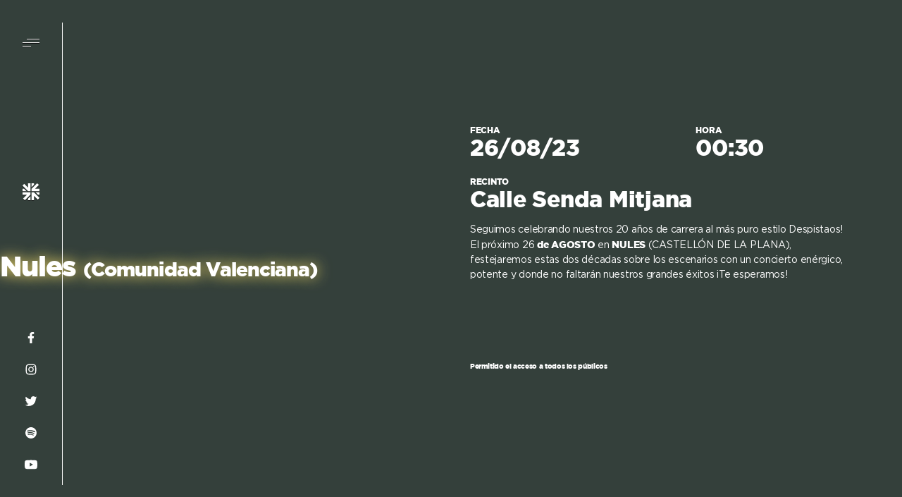

--- FILE ---
content_type: text/html; charset=UTF-8
request_url: https://www.despistaos.com/gira/nules/
body_size: 106753
content:
<!doctype html>
<html lang="es" >
<head>
	<meta charset="UTF-8" />
	<meta name="viewport" content="width=device-width, initial-scale=1" />
	<meta name='robots' content='index, follow, max-image-preview:large, max-snippet:-1, max-video-preview:-1' />

	<!-- This site is optimized with the Yoast SEO plugin v26.8 - https://yoast.com/product/yoast-seo-wordpress/ -->
	<title>Nules | Despistaos</title>
<link rel="preload" as="font" href="https://www.despistaos.com/wp-content/themes/ilusionismo/assets/fonts/ilusionismo/ilusionismo-regular.woff" crossorigin>
<link rel="preload" as="font" href="https://www.despistaos.com/wp-content/themes/ilusionismo/assets/fonts/ilusionismo/ilusionismo-black.woff" crossorigin>
<link rel="preload" as="font" href="https://www.despistaos.com/wp-content/themes/ilusionismo/assets/fonts/ilusionismo/ilusionismo-titles.woff2" crossorigin>
	<link rel="canonical" href="https://www.despistaos.com/gira/nules/" />
	<meta property="og:locale" content="es_ES" />
	<meta property="og:type" content="article" />
	<meta property="og:title" content="Nules | Despistaos" />
	<meta property="og:description" content="Seguimos celebrando nuestros 20 años de carrera al más puro estilo Despistaos! El próximo 26 de AGOSTO en NULES (CASTELLÓN DE LA PLANA), festejaremos estas dos décadas sobre los escenarios con un concierto enérgico, potente y donde no faltarán nuestros grandes éxitos ¡Te esperamos!" />
	<meta property="og:url" content="https://www.despistaos.com/gira/nules/" />
	<meta property="og:site_name" content="Despistaos" />
	<meta property="article:publisher" content="https://www.facebook.com/despistaosoficial" />
	<meta name="twitter:card" content="summary_large_image" />
	<meta name="twitter:site" content="@despistaos" />
	<meta name="twitter:label1" content="Tiempo de lectura" />
	<meta name="twitter:data1" content="1 minuto" />
	<script type="application/ld+json" class="yoast-schema-graph">{"@context":"https://schema.org","@graph":[{"@type":"WebPage","@id":"https://www.despistaos.com/gira/nules/","url":"https://www.despistaos.com/gira/nules/","name":"Nules | Despistaos","isPartOf":{"@id":"https://www.despistaos.com/#website"},"datePublished":"2023-07-31T15:57:47+00:00","breadcrumb":{"@id":"https://www.despistaos.com/gira/nules/#breadcrumb"},"inLanguage":"es","potentialAction":[{"@type":"ReadAction","target":["https://www.despistaos.com/gira/nules/"]}]},{"@type":"BreadcrumbList","@id":"https://www.despistaos.com/gira/nules/#breadcrumb","itemListElement":[{"@type":"ListItem","position":1,"name":"Portada","item":"https://www.despistaos.com/"},{"@type":"ListItem","position":2,"name":"Nules"}]},{"@type":"WebSite","@id":"https://www.despistaos.com/#website","url":"https://www.despistaos.com/","name":"Despistaos","description":"No hay nadie”. Descubre el sonido auténtico y renovador que está marcando tendencia en la música alternativa","publisher":{"@id":"https://www.despistaos.com/#organization"},"potentialAction":[{"@type":"SearchAction","target":{"@type":"EntryPoint","urlTemplate":"https://www.despistaos.com/?s={search_term_string}"},"query-input":{"@type":"PropertyValueSpecification","valueRequired":true,"valueName":"search_term_string"}}],"inLanguage":"es"},{"@type":"Organization","@id":"https://www.despistaos.com/#organization","name":"Despistaos","url":"https://www.despistaos.com/","logo":{"@type":"ImageObject","inLanguage":"es","@id":"https://www.despistaos.com/#/schema/logo/image/","url":"https://www.despistaos.com/wp-content/uploads/2016/03/despis-logo.png","contentUrl":"https://www.despistaos.com/wp-content/uploads/2016/03/despis-logo.png","width":376,"height":200,"caption":"Despistaos"},"image":{"@id":"https://www.despistaos.com/#/schema/logo/image/"},"sameAs":["https://www.facebook.com/despistaosoficial","https://x.com/despistaos","https://www.instagram.com/despistaos","https://www.youtube.com/oficialdespistaos"]}]}</script>
	<!-- / Yoast SEO plugin. -->



<link rel="alternate" type="application/rss+xml" title="Despistaos &raquo; Feed" href="https://www.despistaos.com/feed/" />
<link rel="alternate" type="application/rss+xml" title="Despistaos &raquo; Feed de los comentarios" href="https://www.despistaos.com/comments/feed/" />
<link rel="alternate" type="application/rss+xml" title="Despistaos &raquo; Comentario Nules del feed" href="https://www.despistaos.com/gira/nules/feed/" />
<link rel="alternate" title="oEmbed (JSON)" type="application/json+oembed" href="https://www.despistaos.com/wp-json/oembed/1.0/embed?url=https%3A%2F%2Fwww.despistaos.com%2Fgira%2Fnules%2F" />
<link rel="alternate" title="oEmbed (XML)" type="text/xml+oembed" href="https://www.despistaos.com/wp-json/oembed/1.0/embed?url=https%3A%2F%2Fwww.despistaos.com%2Fgira%2Fnules%2F&#038;format=xml" />
<style id='wp-img-auto-sizes-contain-inline-css'>
img:is([sizes=auto i],[sizes^="auto," i]){contain-intrinsic-size:3000px 1500px}
/*# sourceURL=wp-img-auto-sizes-contain-inline-css */
</style>
<style id='classic-theme-styles-inline-css'>
/*! This file is auto-generated */
.wp-block-button__link{color:#fff;background-color:#32373c;border-radius:9999px;box-shadow:none;text-decoration:none;padding:calc(.667em + 2px) calc(1.333em + 2px);font-size:1.125em}.wp-block-file__button{background:#32373c;color:#fff;text-decoration:none}
/*# sourceURL=/wp-includes/css/classic-themes.min.css */
</style>
<link data-minify="1" rel='stylesheet' id='despistaos-style-css' href='https://www.despistaos.com/wp-content/cache/min/1/wp-content/themes/despistaos/assets/css/general.css?ver=1763096729' media='all' />
<link data-minify="1" rel='stylesheet' id='tour-style-css' href='https://www.despistaos.com/wp-content/cache/min/1/wp-content/themes/despistaos/assets/css/styles-parts/tour.css?ver=1763096729' media='all' />
<link rel="https://api.w.org/" href="https://www.despistaos.com/wp-json/" /><link rel="EditURI" type="application/rsd+xml" title="RSD" href="https://www.despistaos.com/xmlrpc.php?rsd" />
<meta name="generator" content="WordPress 6.9" />
<link rel='shortlink' href='https://www.despistaos.com/?p=17110' />

			<style>
				.event::before {content: ""; position: fixed; top: 0; width: 100%; height: 100dvh; background-image: url(https://www.despistaos.com/wp-content/uploads/2022/11/Gira-20-aniversario.jpg); background-position: top center; background-repeat: no-repeat; background-size: auto 100%; filter: grayscale(100%); opacity: 0.75; z-index: -10; }
				.site::before { content: ""; position: fixed; top: 0; left: 0; height: 100%; width: 100%; backdrop-filter: blur(9px); -webkit-backdrop-filter: blur(9px); z-index: -9; }
				.event::after { content: ""; position: fixed; top: 0; left: 0; height: 100%; width: 100%; background: rgba(67, 70, 30, 0.5); mix-blend-mode: overlay; z-index: -1; }
			</style>

		
<!-- Meta Pixel Code -->
<script type='text/javascript'>
!function(f,b,e,v,n,t,s){if(f.fbq)return;n=f.fbq=function(){n.callMethod?
n.callMethod.apply(n,arguments):n.queue.push(arguments)};if(!f._fbq)f._fbq=n;
n.push=n;n.loaded=!0;n.version='2.0';n.queue=[];t=b.createElement(e);t.async=!0;
t.src=v;s=b.getElementsByTagName(e)[0];s.parentNode.insertBefore(t,s)}(window,
document,'script','https://connect.facebook.net/en_US/fbevents.js');
</script>
<!-- End Meta Pixel Code -->
<script type='text/javascript'>var url = window.location.origin + '?ob=open-bridge';
            fbq('set', 'openbridge', '4257853147826059', url);
fbq('init', '4257853147826059', {}, {
    "agent": "wordpress-6.9-4.1.5"
})</script><script type='text/javascript'>
    fbq('track', 'PageView', []);
  </script><link rel="icon" href="https://www.despistaos.com/wp-content/uploads/2020/11/cropped-isotipo-despistaos-3-32x32.webp" sizes="32x32" />
<link rel="icon" href="https://www.despistaos.com/wp-content/uploads/2020/11/cropped-isotipo-despistaos-3-192x192.webp" sizes="192x192" />
<link rel="apple-touch-icon" href="https://www.despistaos.com/wp-content/uploads/2020/11/cropped-isotipo-despistaos-3-180x180.webp" />
<meta name="msapplication-TileImage" content="https://www.despistaos.com/wp-content/uploads/2020/11/cropped-isotipo-despistaos-3-270x270.png" />
<noscript><style id="rocket-lazyload-nojs-css">.rll-youtube-player, [data-lazy-src]{display:none !important;}</style></noscript>
	
					<script>(function(w,d,s,l,i){w[l]=w[l]||[];w[l].push({'gtm.start':
					new Date().getTime(),event:'gtm.js'});var f=d.getElementsByTagName(s)[0],
					j=d.createElement(s),dl=l!='dataLayer'?'&l='+l:'';j.async=true;j.src=
					'https://www.googletagmanager.com/gtm.js?id='+i+dl;f.parentNode.insertBefore(j,f);
					})(window,document,'script','dataLayer','GTM-WMM24XR');</script>

					
	<script data-minify="1" src="https://www.despistaos.com/wp-content/cache/min/1/jquery-3.6.1.min.js?ver=1763096728" crossorigin="anonymous"></script>

<style id='global-styles-inline-css'>
:root{--wp--preset--aspect-ratio--square: 1;--wp--preset--aspect-ratio--4-3: 4/3;--wp--preset--aspect-ratio--3-4: 3/4;--wp--preset--aspect-ratio--3-2: 3/2;--wp--preset--aspect-ratio--2-3: 2/3;--wp--preset--aspect-ratio--16-9: 16/9;--wp--preset--aspect-ratio--9-16: 9/16;--wp--preset--color--black: #000000;--wp--preset--color--cyan-bluish-gray: #abb8c3;--wp--preset--color--white: #FFFFFF;--wp--preset--color--pale-pink: #f78da7;--wp--preset--color--vivid-red: #cf2e2e;--wp--preset--color--luminous-vivid-orange: #ff6900;--wp--preset--color--luminous-vivid-amber: #fcb900;--wp--preset--color--light-green-cyan: #7bdcb5;--wp--preset--color--vivid-green-cyan: #00d084;--wp--preset--color--pale-cyan-blue: #8ed1fc;--wp--preset--color--vivid-cyan-blue: #0693e3;--wp--preset--color--vivid-purple: #9b51e0;--wp--preset--color--dark-gray: #28303D;--wp--preset--color--gray: #39414D;--wp--preset--color--green: #D1E4DD;--wp--preset--color--blue: #D1DFE4;--wp--preset--color--purple: #D1D1E4;--wp--preset--color--red: #E4D1D1;--wp--preset--color--orange: #E4DAD1;--wp--preset--color--yellow: #EEEADD;--wp--preset--gradient--vivid-cyan-blue-to-vivid-purple: linear-gradient(135deg,rgb(6,147,227) 0%,rgb(155,81,224) 100%);--wp--preset--gradient--light-green-cyan-to-vivid-green-cyan: linear-gradient(135deg,rgb(122,220,180) 0%,rgb(0,208,130) 100%);--wp--preset--gradient--luminous-vivid-amber-to-luminous-vivid-orange: linear-gradient(135deg,rgb(252,185,0) 0%,rgb(255,105,0) 100%);--wp--preset--gradient--luminous-vivid-orange-to-vivid-red: linear-gradient(135deg,rgb(255,105,0) 0%,rgb(207,46,46) 100%);--wp--preset--gradient--very-light-gray-to-cyan-bluish-gray: linear-gradient(135deg,rgb(238,238,238) 0%,rgb(169,184,195) 100%);--wp--preset--gradient--cool-to-warm-spectrum: linear-gradient(135deg,rgb(74,234,220) 0%,rgb(151,120,209) 20%,rgb(207,42,186) 40%,rgb(238,44,130) 60%,rgb(251,105,98) 80%,rgb(254,248,76) 100%);--wp--preset--gradient--blush-light-purple: linear-gradient(135deg,rgb(255,206,236) 0%,rgb(152,150,240) 100%);--wp--preset--gradient--blush-bordeaux: linear-gradient(135deg,rgb(254,205,165) 0%,rgb(254,45,45) 50%,rgb(107,0,62) 100%);--wp--preset--gradient--luminous-dusk: linear-gradient(135deg,rgb(255,203,112) 0%,rgb(199,81,192) 50%,rgb(65,88,208) 100%);--wp--preset--gradient--pale-ocean: linear-gradient(135deg,rgb(255,245,203) 0%,rgb(182,227,212) 50%,rgb(51,167,181) 100%);--wp--preset--gradient--electric-grass: linear-gradient(135deg,rgb(202,248,128) 0%,rgb(113,206,126) 100%);--wp--preset--gradient--midnight: linear-gradient(135deg,rgb(2,3,129) 0%,rgb(40,116,252) 100%);--wp--preset--gradient--purple-to-yellow: linear-gradient(160deg, #D1D1E4 0%, #EEEADD 100%);--wp--preset--gradient--yellow-to-purple: linear-gradient(160deg, #EEEADD 0%, #D1D1E4 100%);--wp--preset--gradient--green-to-yellow: linear-gradient(160deg, #D1E4DD 0%, #EEEADD 100%);--wp--preset--gradient--yellow-to-green: linear-gradient(160deg, #EEEADD 0%, #D1E4DD 100%);--wp--preset--gradient--red-to-yellow: linear-gradient(160deg, #E4D1D1 0%, #EEEADD 100%);--wp--preset--gradient--yellow-to-red: linear-gradient(160deg, #EEEADD 0%, #E4D1D1 100%);--wp--preset--gradient--purple-to-red: linear-gradient(160deg, #D1D1E4 0%, #E4D1D1 100%);--wp--preset--gradient--red-to-purple: linear-gradient(160deg, #E4D1D1 0%, #D1D1E4 100%);--wp--preset--font-size--small: 18px;--wp--preset--font-size--medium: 20px;--wp--preset--font-size--large: 24px;--wp--preset--font-size--x-large: 42px;--wp--preset--font-size--extra-small: 16px;--wp--preset--font-size--normal: 20px;--wp--preset--font-size--extra-large: 40px;--wp--preset--font-size--huge: 96px;--wp--preset--font-size--gigantic: 144px;--wp--preset--spacing--20: 0.44rem;--wp--preset--spacing--30: 0.67rem;--wp--preset--spacing--40: 1rem;--wp--preset--spacing--50: 1.5rem;--wp--preset--spacing--60: 2.25rem;--wp--preset--spacing--70: 3.38rem;--wp--preset--spacing--80: 5.06rem;--wp--preset--shadow--natural: 6px 6px 9px rgba(0, 0, 0, 0.2);--wp--preset--shadow--deep: 12px 12px 50px rgba(0, 0, 0, 0.4);--wp--preset--shadow--sharp: 6px 6px 0px rgba(0, 0, 0, 0.2);--wp--preset--shadow--outlined: 6px 6px 0px -3px rgb(255, 255, 255), 6px 6px rgb(0, 0, 0);--wp--preset--shadow--crisp: 6px 6px 0px rgb(0, 0, 0);}:where(.is-layout-flex){gap: 0.5em;}:where(.is-layout-grid){gap: 0.5em;}body .is-layout-flex{display: flex;}.is-layout-flex{flex-wrap: wrap;align-items: center;}.is-layout-flex > :is(*, div){margin: 0;}body .is-layout-grid{display: grid;}.is-layout-grid > :is(*, div){margin: 0;}:where(.wp-block-columns.is-layout-flex){gap: 2em;}:where(.wp-block-columns.is-layout-grid){gap: 2em;}:where(.wp-block-post-template.is-layout-flex){gap: 1.25em;}:where(.wp-block-post-template.is-layout-grid){gap: 1.25em;}.has-black-color{color: var(--wp--preset--color--black) !important;}.has-cyan-bluish-gray-color{color: var(--wp--preset--color--cyan-bluish-gray) !important;}.has-white-color{color: var(--wp--preset--color--white) !important;}.has-pale-pink-color{color: var(--wp--preset--color--pale-pink) !important;}.has-vivid-red-color{color: var(--wp--preset--color--vivid-red) !important;}.has-luminous-vivid-orange-color{color: var(--wp--preset--color--luminous-vivid-orange) !important;}.has-luminous-vivid-amber-color{color: var(--wp--preset--color--luminous-vivid-amber) !important;}.has-light-green-cyan-color{color: var(--wp--preset--color--light-green-cyan) !important;}.has-vivid-green-cyan-color{color: var(--wp--preset--color--vivid-green-cyan) !important;}.has-pale-cyan-blue-color{color: var(--wp--preset--color--pale-cyan-blue) !important;}.has-vivid-cyan-blue-color{color: var(--wp--preset--color--vivid-cyan-blue) !important;}.has-vivid-purple-color{color: var(--wp--preset--color--vivid-purple) !important;}.has-black-background-color{background-color: var(--wp--preset--color--black) !important;}.has-cyan-bluish-gray-background-color{background-color: var(--wp--preset--color--cyan-bluish-gray) !important;}.has-white-background-color{background-color: var(--wp--preset--color--white) !important;}.has-pale-pink-background-color{background-color: var(--wp--preset--color--pale-pink) !important;}.has-vivid-red-background-color{background-color: var(--wp--preset--color--vivid-red) !important;}.has-luminous-vivid-orange-background-color{background-color: var(--wp--preset--color--luminous-vivid-orange) !important;}.has-luminous-vivid-amber-background-color{background-color: var(--wp--preset--color--luminous-vivid-amber) !important;}.has-light-green-cyan-background-color{background-color: var(--wp--preset--color--light-green-cyan) !important;}.has-vivid-green-cyan-background-color{background-color: var(--wp--preset--color--vivid-green-cyan) !important;}.has-pale-cyan-blue-background-color{background-color: var(--wp--preset--color--pale-cyan-blue) !important;}.has-vivid-cyan-blue-background-color{background-color: var(--wp--preset--color--vivid-cyan-blue) !important;}.has-vivid-purple-background-color{background-color: var(--wp--preset--color--vivid-purple) !important;}.has-black-border-color{border-color: var(--wp--preset--color--black) !important;}.has-cyan-bluish-gray-border-color{border-color: var(--wp--preset--color--cyan-bluish-gray) !important;}.has-white-border-color{border-color: var(--wp--preset--color--white) !important;}.has-pale-pink-border-color{border-color: var(--wp--preset--color--pale-pink) !important;}.has-vivid-red-border-color{border-color: var(--wp--preset--color--vivid-red) !important;}.has-luminous-vivid-orange-border-color{border-color: var(--wp--preset--color--luminous-vivid-orange) !important;}.has-luminous-vivid-amber-border-color{border-color: var(--wp--preset--color--luminous-vivid-amber) !important;}.has-light-green-cyan-border-color{border-color: var(--wp--preset--color--light-green-cyan) !important;}.has-vivid-green-cyan-border-color{border-color: var(--wp--preset--color--vivid-green-cyan) !important;}.has-pale-cyan-blue-border-color{border-color: var(--wp--preset--color--pale-cyan-blue) !important;}.has-vivid-cyan-blue-border-color{border-color: var(--wp--preset--color--vivid-cyan-blue) !important;}.has-vivid-purple-border-color{border-color: var(--wp--preset--color--vivid-purple) !important;}.has-vivid-cyan-blue-to-vivid-purple-gradient-background{background: var(--wp--preset--gradient--vivid-cyan-blue-to-vivid-purple) !important;}.has-light-green-cyan-to-vivid-green-cyan-gradient-background{background: var(--wp--preset--gradient--light-green-cyan-to-vivid-green-cyan) !important;}.has-luminous-vivid-amber-to-luminous-vivid-orange-gradient-background{background: var(--wp--preset--gradient--luminous-vivid-amber-to-luminous-vivid-orange) !important;}.has-luminous-vivid-orange-to-vivid-red-gradient-background{background: var(--wp--preset--gradient--luminous-vivid-orange-to-vivid-red) !important;}.has-very-light-gray-to-cyan-bluish-gray-gradient-background{background: var(--wp--preset--gradient--very-light-gray-to-cyan-bluish-gray) !important;}.has-cool-to-warm-spectrum-gradient-background{background: var(--wp--preset--gradient--cool-to-warm-spectrum) !important;}.has-blush-light-purple-gradient-background{background: var(--wp--preset--gradient--blush-light-purple) !important;}.has-blush-bordeaux-gradient-background{background: var(--wp--preset--gradient--blush-bordeaux) !important;}.has-luminous-dusk-gradient-background{background: var(--wp--preset--gradient--luminous-dusk) !important;}.has-pale-ocean-gradient-background{background: var(--wp--preset--gradient--pale-ocean) !important;}.has-electric-grass-gradient-background{background: var(--wp--preset--gradient--electric-grass) !important;}.has-midnight-gradient-background{background: var(--wp--preset--gradient--midnight) !important;}.has-small-font-size{font-size: var(--wp--preset--font-size--small) !important;}.has-medium-font-size{font-size: var(--wp--preset--font-size--medium) !important;}.has-large-font-size{font-size: var(--wp--preset--font-size--large) !important;}.has-x-large-font-size{font-size: var(--wp--preset--font-size--x-large) !important;}
/*# sourceURL=global-styles-inline-css */
</style>
<meta name="generator" content="WP Rocket 3.17.3" data-wpr-features="wpr_minify_js wpr_preload_fonts wpr_lazyload_images wpr_lazyload_iframes wpr_cache_webp wpr_minify_css wpr_desktop wpr_preload_links" /></head>


<body class="wp-singular tour-template-default single single-tour postid-17110 wp-embed-responsive wp-theme-despistaos is-light-theme no-js singular has-main-navigation no-mobile  event light">

			
			<noscript><iframe src="https://www.googletagmanager.com/ns.html?id='GTM-WMM24XR" class="no-display"></iframe></noscript>

			

<!-- Meta Pixel Code -->
<noscript>
<img height="1" width="1" style="display:none" alt="fbpx"
src="https://www.facebook.com/tr?id=4257853147826059&ev=PageView&noscript=1" />
</noscript>
<!-- End Meta Pixel Code -->
<div data-rocket-location-hash="54257ff4dc2eb7aae68fa23eb5f11e06" id="page" class="site">
	<a class="skip-link screen-reader-text" href="#content">Saltar al contenido</a>

	
<header data-rocket-location-hash="5aaf0e8197d88f5a3e1cc47e8b41ed30" id="masthead" class="site-header has-title-and-tagline has-menu">

	<div data-rocket-location-hash="affa14cdb4c5a6244bded5829a133b96" class="top-header">

		<div id="menu-button" class="menu-button-container">
			<i class="line"></i>
			<i class="line hide"></i>
			<i class="line"></i>
		</div><!-- .menu-button-container -->

		

<div class="site-branding">

	
	
		<div class="site-logo">

		
			<p class="site-title">
				<a href="https://www.despistaos.com/">
					<svg id="logoDespistaos" x="0px" y="0px" viewBox="0 0 26 26"><g><g><polygon class="logoColor" points="17.69,0 13.94,0 13.94,5.95 17.69,2.19"/><polygon class="logoColor" points="19.41,8.34 25.17,2.52 22.44,0 13.94,8.34 13.94,12.11 26,12.11 26,8.32"/></g><g><polygon class="logoColor" points="0,8.34 0,12.11 5.93,12.11 2.18,8.34"/><polygon class="logoColor" points="8.31,6.62 2.51,0.84 0,3.57 8.31,12.11 12.06,12.11 12.06,0 8.3,0"/></g><g><polygon class="logoColor" points="8.31,26 12.06,26 12.06,20.05 8.31,23.81"/><polygon class="logoColor" points="6.59,17.66 0.83,23.48 3.56,26 12.06,17.66 12.06,13.89 0,13.89 0,17.65"/></g><g><polygon class="logoColor" points="26,17.66 26,13.89 20.07,13.89 23.82,17.66"/><polygon class="logoColor" points="17.69,19.38 23.49,25.16 26,22.43 17.69,13.89 13.94,13.89 13.94,26 17.71,26"/></g></g></svg><span class="screen-reader-text">Despistaos</span>
				</a>
			</p>

		
		</div>

	
</div><!-- .site-branding -->

					<nav aria-label="Menú social" class="social-navigation desktop">
				<ul class="social-navigation-wrapper">
					<li id="menu-item-16789" class="menu-item menu-item-type-custom menu-item-object-custom menu-item-16789"><a target="_blank" href="https://www.facebook.com/despistaosoficial/"><span class="screen-reader-text">Facebook</span><svg id="FacebookIcon" x="0px" y="0px" viewBox="0 0 17 15"><g><path class="colorIconSN" d="M9.8,8.44V15H6.87V8.44H4.48V5.72h2.38V3.65C6.87,1.3,8.27,0,10.41,0c1.03,0,2.1,0.18,2.1,0.18v2.31h-1.18 c-1.17,0-1.53,0.72-1.53,1.47v1.76h2.6l-0.42,2.71H9.8z"/></g></svg></a></li>
<li id="menu-item-16790" class="menu-item menu-item-type-custom menu-item-object-custom menu-item-16790"><a target="_blank" href="https://www.instagram.com/despistaos/"><span class="screen-reader-text">Instagram</span><svg id="InstagramIcon" x="0px" y="0px" viewBox="0 0 17 15"><g><path class="colorIconSN" d="M15.45,10.39c-0.06,1.12-0.31,2.11-1.13,2.93c-0.82,0.82-1.81,1.08-2.93,1.13c-1.16,0.07-4.62,0.07-5.78,0 c-1.12-0.06-2.11-0.31-2.93-1.13c-0.82-0.82-1.08-1.81-1.13-2.93c-0.07-1.16-0.07-4.62,0-5.78C1.6,3.49,1.86,2.5,2.68,1.68 C3.5,0.86,4.49,0.6,5.61,0.55c1.16-0.07,4.62-0.07,5.78,0c1.12,0.06,2.11,0.31,2.93,1.13c0.82,0.82,1.08,1.81,1.13,2.93 C15.52,5.77,15.52,9.23,15.45,10.39z M14.24,7.5c0-1.02,0.08-3.21-0.28-4.13c-0.25-0.62-0.72-1.09-1.33-1.33 C11.71,1.68,9.52,1.76,8.5,1.76c-1.02,0-3.21-0.08-4.13,0.28C3.76,2.29,3.29,2.76,3.04,3.37C2.68,4.29,2.76,6.48,2.76,7.5 c0,1.02-0.08,3.21,0.28,4.13c0.25,0.62,0.72,1.09,1.33,1.33c0.92,0.36,3.11,0.28,4.13,0.28c1.02,0,3.21,0.08,4.13-0.28 c0.62-0.25,1.09-0.72,1.33-1.33C14.32,10.71,14.24,8.52,14.24,7.5z M12.09,7.5c0,1.99-1.6,3.59-3.59,3.59S4.91,9.49,4.91,7.5 s1.6-3.59,3.59-3.59S12.09,5.51,12.09,7.5z M10.84,7.5c0-1.29-1.05-2.33-2.33-2.33c-1.29,0-2.33,1.05-2.33,2.33 c0,1.29,1.05,2.33,2.33,2.33S10.84,8.79,10.84,7.5z M12.24,4.6c-0.47,0-0.84-0.37-0.84-0.84s0.37-0.84,0.84-0.84 s0.84,0.38,0.84,0.84C13.08,4.23,12.7,4.6,12.24,4.6z"/></g></svg></a></li>
<li id="menu-item-16791" class="menu-item menu-item-type-custom menu-item-object-custom menu-item-16791"><a target="_blank" href="https://twitter.com/Despistaos"><span class="screen-reader-text">Twitter</span><svg id="TwitterIcon" x="0px" y="0px" viewBox="0 0 17 15"><g><path class="colorIconSN" d="M14.87,4.67C14.87,9,11.57,14,5.53,14c-1.86,0-3.59-0.54-5.04-1.47c0.26,0.03,0.52,0.04,0.79,0.04 c1.53,0,2.95-0.52,4.07-1.4c-1.44-0.03-2.65-0.97-3.07-2.28C2.5,8.92,2.7,8.94,2.91,8.94c0.29,0,0.59-0.04,0.86-0.11 c-1.5-0.3-2.63-1.62-2.63-3.22V5.57c0.44,0.24,0.94,0.4,1.48,0.42C1.75,5.4,1.17,4.39,1.17,3.25c0-0.61,0.16-1.17,0.45-1.66 c1.61,1.99,4.04,3.29,6.76,3.43C8.33,4.79,8.3,4.53,8.3,4.28C8.3,2.47,9.76,1,11.58,1c0.94,0,1.8,0.4,2.4,1.04 c0.74-0.14,1.45-0.42,2.08-0.79c-0.24,0.76-0.76,1.4-1.44,1.81c0.66-0.07,1.3-0.25,1.89-0.51c-0.45,0.65-1.01,1.23-1.65,1.7 C14.87,4.38,14.87,4.52,14.87,4.67z"/></g></svg></a></li>
<li id="menu-item-16792" class="menu-item menu-item-type-custom menu-item-object-custom menu-item-16792"><a target="_blank" href="https://open.spotify.com/artist/0QE9iXPzgSaBq34OqIZ4n2"><span class="screen-reader-text">Spotify</span><svg id="SpotifyIcon" x="0px" y="0px" viewBox="0 0 17 15"><g><path class="colorIconSN" d="M16,7.5c0,4.14-3.36,7.5-7.5,7.5C4.36,15,1,11.64,1,7.5S4.36,0,8.5,0C12.64,0,16,3.36,16,7.5z M14,6.04 c0-0.36-0.15-0.55-0.39-0.68c-1.69-0.99-4-1.45-6.21-1.45c-1.3,0-2.49,0.15-3.55,0.46C3.57,4.45,3.32,4.68,3.32,5.1 c0,0.4,0.31,0.71,0.71,0.71c0.15,0,0.28-0.05,0.39-0.08c2.49-0.7,6.34-0.39,8.5,0.9c0.14,0.08,0.23,0.12,0.39,0.12 C13.67,6.75,14,6.45,14,6.04z M12.95,8.46c0-0.26-0.1-0.45-0.34-0.6c-1.49-0.89-3.39-1.38-5.35-1.38c-1.26,0-2.12,0.18-2.96,0.41 C3.98,6.99,3.82,7.2,3.82,7.53s0.26,0.59,0.59,0.59c0.14,0,0.21-0.04,0.36-0.08c2.51-0.68,5.33-0.23,7.22,0.89 c0.11,0.06,0.21,0.13,0.37,0.13C12.69,9.05,12.94,8.79,12.95,8.46z M12.01,10.57c0-0.28-0.11-0.38-0.29-0.5 C9.55,8.78,7.02,8.73,4.54,9.28c-0.23,0.05-0.41,0.2-0.41,0.51c0,0.24,0.18,0.48,0.48,0.48c0.09,0,0.24-0.05,0.36-0.08 c2.17-0.45,4.36-0.4,6.25,0.74c0.12,0.07,0.2,0.11,0.32,0.11C11.79,11.04,12.01,10.84,12.01,10.57z"/></g></svg></a></li>
<li id="menu-item-16793" class="menu-item menu-item-type-custom menu-item-object-custom menu-item-16793"><a target="_blank" href="https://www.youtube.com/user/oficialdespistaos"><span class="screen-reader-text">Youtube</span><svg id="YoutubeIcon" x="0px" y="0px" viewBox="0 0 17 15"><g><path class="colorIconSN" d="M17,7.51c0,0,0,2.78-0.35,4.12c-0.2,0.74-0.77,1.29-1.5,1.49c-1.33,0.36-6.64,0.36-6.64,0.36 s-5.32,0-6.64-0.36c-0.73-0.2-1.31-0.75-1.5-1.49C0,10.3,0,7.51,0,7.51s0-2.78,0.35-4.12c0.2-0.74,0.77-1.32,1.5-1.51 C3.19,1.52,8.5,1.52,8.5,1.52s5.32,0,6.64,0.36c0.73,0.2,1.31,0.78,1.5,1.51C17,4.73,17,7.51,17,7.51z M11.21,7.51L6.76,4.98v5.06 L11.21,7.51z"/></g></svg></a></li>
				</ul><!-- .social-navigation-wrapper -->
			</nav><!-- .social-navigation -->

		
		
<div class="next-concert">
    <a href="" target="_blank">  </a>
    <a href="" target="_blank"></a>
</div>
	</div><!-- .top-header -->

	

	<div data-rocket-location-hash="f207a2624eb1e6005b164e4be06ab620" id="site-navigation" class="site-nav">

		<nav class="primary-navigation" aria-label="Menú principal">

			<div class="primary-menu-container"><ul id="primary-menu-list" class="menu-wrapper"><li id="menu-item-16071" class="menu-item menu-item-type-post_type menu-item-object-page menu-item-16071"><a rel="tour" href="https://www.despistaos.com/gira/">Gira</a></li>
<li id="menu-item-17407" class="menu-item menu-item-type-custom menu-item-object-custom menu-item-has-children menu-item-17407"><a target="_blank" href="https://linktr.ee/despistaos">Música</a>
<ul class="sub-menu">
	<li id="menu-item-17421" class="menu-item menu-item-type-custom menu-item-object-custom menu-item-17421"><a href="https://open.spotify.com/intl-es/artist/0QE9iXPzgSaBq34OqIZ4n2">Spotify</a></li>
	<li id="menu-item-17424" class="menu-item menu-item-type-custom menu-item-object-custom menu-item-17424"><a href="https://music.apple.com/es/artist/despistaos/120790736">Apple Music</a></li>
	<li id="menu-item-17422" class="menu-item menu-item-type-custom menu-item-object-custom menu-item-17422"><a href="https://music.amazon.es/artists/B008K6D418/despistaos">Amazon Music</a></li>
	<li id="menu-item-17423" class="menu-item menu-item-type-custom menu-item-object-custom menu-item-17423"><a href="https://music.youtube.com/channel/UCVlsS9bPORbScjwgn157Fgw">Youtube Music</a></li>
</ul>
</li>
<li id="menu-item-16897" class="menu-item menu-item-type-custom menu-item-object-custom menu-item-16897"><a target="_blank" href="https://www.youtube.com/oficialdespistaos">Vídeos</a></li>
<li id="menu-item-16070" class="menu-item menu-item-type-post_type menu-item-object-page current_page_parent menu-item-16070"><a rel="news" href="https://www.despistaos.com/noticias/">Noticias</a></li>
<li id="menu-item-17420" class="menu-item menu-item-type-post_type menu-item-object-page menu-item-17420"><a href="https://www.despistaos.com/la-banda/">La Banda</a></li>
<li id="menu-item-16398" class="menu-item menu-item-type-custom menu-item-object-custom menu-item-16398"><a target="_blank" href="https://tienda.despistaos.com">Tienda</a></li>
<li id="menu-item-16898" class="menu-item menu-item-type-post_type menu-item-object-page menu-item-16898"><a href="https://www.despistaos.com/contacto/">Contacto</a></li>
</ul></div>
		</nav><!-- .primary-navigation -->

					<nav aria-label="Menú social" class="social-navigation mobile">
				<ul class="social-navigation-wrapper">
					<li class="menu-item menu-item-type-custom menu-item-object-custom menu-item-16789"><a target="_blank" href="https://www.facebook.com/despistaosoficial/"><span class="screen-reader-text">Facebook</span><svg id="FacebookIcon" x="0px" y="0px" viewBox="0 0 17 15"><g><path class="colorIconSN" d="M9.8,8.44V15H6.87V8.44H4.48V5.72h2.38V3.65C6.87,1.3,8.27,0,10.41,0c1.03,0,2.1,0.18,2.1,0.18v2.31h-1.18 c-1.17,0-1.53,0.72-1.53,1.47v1.76h2.6l-0.42,2.71H9.8z"/></g></svg></a></li>
<li class="menu-item menu-item-type-custom menu-item-object-custom menu-item-16790"><a target="_blank" href="https://www.instagram.com/despistaos/"><span class="screen-reader-text">Instagram</span><svg id="InstagramIcon" x="0px" y="0px" viewBox="0 0 17 15"><g><path class="colorIconSN" d="M15.45,10.39c-0.06,1.12-0.31,2.11-1.13,2.93c-0.82,0.82-1.81,1.08-2.93,1.13c-1.16,0.07-4.62,0.07-5.78,0 c-1.12-0.06-2.11-0.31-2.93-1.13c-0.82-0.82-1.08-1.81-1.13-2.93c-0.07-1.16-0.07-4.62,0-5.78C1.6,3.49,1.86,2.5,2.68,1.68 C3.5,0.86,4.49,0.6,5.61,0.55c1.16-0.07,4.62-0.07,5.78,0c1.12,0.06,2.11,0.31,2.93,1.13c0.82,0.82,1.08,1.81,1.13,2.93 C15.52,5.77,15.52,9.23,15.45,10.39z M14.24,7.5c0-1.02,0.08-3.21-0.28-4.13c-0.25-0.62-0.72-1.09-1.33-1.33 C11.71,1.68,9.52,1.76,8.5,1.76c-1.02,0-3.21-0.08-4.13,0.28C3.76,2.29,3.29,2.76,3.04,3.37C2.68,4.29,2.76,6.48,2.76,7.5 c0,1.02-0.08,3.21,0.28,4.13c0.25,0.62,0.72,1.09,1.33,1.33c0.92,0.36,3.11,0.28,4.13,0.28c1.02,0,3.21,0.08,4.13-0.28 c0.62-0.25,1.09-0.72,1.33-1.33C14.32,10.71,14.24,8.52,14.24,7.5z M12.09,7.5c0,1.99-1.6,3.59-3.59,3.59S4.91,9.49,4.91,7.5 s1.6-3.59,3.59-3.59S12.09,5.51,12.09,7.5z M10.84,7.5c0-1.29-1.05-2.33-2.33-2.33c-1.29,0-2.33,1.05-2.33,2.33 c0,1.29,1.05,2.33,2.33,2.33S10.84,8.79,10.84,7.5z M12.24,4.6c-0.47,0-0.84-0.37-0.84-0.84s0.37-0.84,0.84-0.84 s0.84,0.38,0.84,0.84C13.08,4.23,12.7,4.6,12.24,4.6z"/></g></svg></a></li>
<li class="menu-item menu-item-type-custom menu-item-object-custom menu-item-16791"><a target="_blank" href="https://twitter.com/Despistaos"><span class="screen-reader-text">Twitter</span><svg id="TwitterIcon" x="0px" y="0px" viewBox="0 0 17 15"><g><path class="colorIconSN" d="M14.87,4.67C14.87,9,11.57,14,5.53,14c-1.86,0-3.59-0.54-5.04-1.47c0.26,0.03,0.52,0.04,0.79,0.04 c1.53,0,2.95-0.52,4.07-1.4c-1.44-0.03-2.65-0.97-3.07-2.28C2.5,8.92,2.7,8.94,2.91,8.94c0.29,0,0.59-0.04,0.86-0.11 c-1.5-0.3-2.63-1.62-2.63-3.22V5.57c0.44,0.24,0.94,0.4,1.48,0.42C1.75,5.4,1.17,4.39,1.17,3.25c0-0.61,0.16-1.17,0.45-1.66 c1.61,1.99,4.04,3.29,6.76,3.43C8.33,4.79,8.3,4.53,8.3,4.28C8.3,2.47,9.76,1,11.58,1c0.94,0,1.8,0.4,2.4,1.04 c0.74-0.14,1.45-0.42,2.08-0.79c-0.24,0.76-0.76,1.4-1.44,1.81c0.66-0.07,1.3-0.25,1.89-0.51c-0.45,0.65-1.01,1.23-1.65,1.7 C14.87,4.38,14.87,4.52,14.87,4.67z"/></g></svg></a></li>
<li class="menu-item menu-item-type-custom menu-item-object-custom menu-item-16792"><a target="_blank" href="https://open.spotify.com/artist/0QE9iXPzgSaBq34OqIZ4n2"><span class="screen-reader-text">Spotify</span><svg id="SpotifyIcon" x="0px" y="0px" viewBox="0 0 17 15"><g><path class="colorIconSN" d="M16,7.5c0,4.14-3.36,7.5-7.5,7.5C4.36,15,1,11.64,1,7.5S4.36,0,8.5,0C12.64,0,16,3.36,16,7.5z M14,6.04 c0-0.36-0.15-0.55-0.39-0.68c-1.69-0.99-4-1.45-6.21-1.45c-1.3,0-2.49,0.15-3.55,0.46C3.57,4.45,3.32,4.68,3.32,5.1 c0,0.4,0.31,0.71,0.71,0.71c0.15,0,0.28-0.05,0.39-0.08c2.49-0.7,6.34-0.39,8.5,0.9c0.14,0.08,0.23,0.12,0.39,0.12 C13.67,6.75,14,6.45,14,6.04z M12.95,8.46c0-0.26-0.1-0.45-0.34-0.6c-1.49-0.89-3.39-1.38-5.35-1.38c-1.26,0-2.12,0.18-2.96,0.41 C3.98,6.99,3.82,7.2,3.82,7.53s0.26,0.59,0.59,0.59c0.14,0,0.21-0.04,0.36-0.08c2.51-0.68,5.33-0.23,7.22,0.89 c0.11,0.06,0.21,0.13,0.37,0.13C12.69,9.05,12.94,8.79,12.95,8.46z M12.01,10.57c0-0.28-0.11-0.38-0.29-0.5 C9.55,8.78,7.02,8.73,4.54,9.28c-0.23,0.05-0.41,0.2-0.41,0.51c0,0.24,0.18,0.48,0.48,0.48c0.09,0,0.24-0.05,0.36-0.08 c2.17-0.45,4.36-0.4,6.25,0.74c0.12,0.07,0.2,0.11,0.32,0.11C11.79,11.04,12.01,10.84,12.01,10.57z"/></g></svg></a></li>
<li class="menu-item menu-item-type-custom menu-item-object-custom menu-item-16793"><a target="_blank" href="https://www.youtube.com/user/oficialdespistaos"><span class="screen-reader-text">Youtube</span><svg id="YoutubeIcon" x="0px" y="0px" viewBox="0 0 17 15"><g><path class="colorIconSN" d="M17,7.51c0,0,0,2.78-0.35,4.12c-0.2,0.74-0.77,1.29-1.5,1.49c-1.33,0.36-6.64,0.36-6.64,0.36 s-5.32,0-6.64-0.36c-0.73-0.2-1.31-0.75-1.5-1.49C0,10.3,0,7.51,0,7.51s0-2.78,0.35-4.12c0.2-0.74,0.77-1.32,1.5-1.51 C3.19,1.52,8.5,1.52,8.5,1.52s5.32,0,6.64,0.36c0.73,0.2,1.31,0.78,1.5,1.51C17,4.73,17,7.51,17,7.51z M11.21,7.51L6.76,4.98v5.06 L11.21,7.51z"/></g></svg></a></li>
				</ul><!-- .social-navigation-wrapper -->
			</nav><!-- .social-navigation -->

		
	</div><!-- #site-navigation -->


</header><!-- #masthead -->
	<div data-rocket-location-hash="595d943ee05848cdfea111ae6e6fbd83" id="content" class="site-content">
		<div data-rocket-location-hash="80e7b013ee3a39d5e25e1e5ef3fe01d3" id="primary" class="content-area">
			<main id="main" class="site-main">

<article id="post-17110" class="post-17110 tour type-tour status-publish hentry entry">

	<header class="entry-header alignwide">

                            
                    <h1 class="entry-title">Nules <span class="entry-state">(Comunidad Valenciana)</span></h1>
                    
                    
	</header><!-- .entry-header -->

	<div class="entry-content">

        
        <div class="content-data">

            
                    <div class="data date-event start">
                        <h4 class="legend">Fecha</h4>
                        <h3 class="data-title">26/08/23</h3>                    </div>

                    <div class="data time-event start">
                        <h4 class="legend">Hora</h4>
                        <h3 class="data-title">00:30</h3>                    </div>

                    
                <div class="data place-event">

                    <h4 class="legend">

                        Recinto
                    </h4>

                    <h3 class="data-title">

                    Calle Senda Mitjana
                    </h3>

                </div>
                    
                        
        </div>

        <p>Seguimos celebrando nuestros 20 años de carrera al más puro estilo Despistaos! El próximo 26<strong> de AGOSTO</strong> en <strong>NULES </strong>(CASTELLÓN DE LA PLANA), festejaremos estas dos décadas sobre los escenarios con un concierto enérgico, potente y donde no faltarán nuestros grandes éxitos ¡Te esperamos!</p>
		
	</div><!-- .entry-content -->

    <footer class="entry-footer default-max-width">

        <p class="caution">

            Permitido el acceso a todos los públicos
        </p>

	</footer><!-- .entry-footer -->

</article><!-- #post-17110 -->			</main><!-- #main -->
		</div><!-- #primary -->
	</div><!-- #content -->

	
	<footer data-rocket-location-hash="b99cb5e6f8a2af6bb9d079e8c908ef97" id="colophon" class="site-footer">

		<figure class="logo">
			<svg id="logoDespistaos" x="0px" y="0px" viewBox="0 0 26 26"><g><g><polygon class="logoColor" points="17.69,0 13.94,0 13.94,5.95 17.69,2.19"/><polygon class="logoColor" points="19.41,8.34 25.17,2.52 22.44,0 13.94,8.34 13.94,12.11 26,12.11 26,8.32"/></g><g><polygon class="logoColor" points="0,8.34 0,12.11 5.93,12.11 2.18,8.34"/><polygon class="logoColor" points="8.31,6.62 2.51,0.84 0,3.57 8.31,12.11 12.06,12.11 12.06,0 8.3,0"/></g><g><polygon class="logoColor" points="8.31,26 12.06,26 12.06,20.05 8.31,23.81"/><polygon class="logoColor" points="6.59,17.66 0.83,23.48 3.56,26 12.06,17.66 12.06,13.89 0,13.89 0,17.65"/></g><g><polygon class="logoColor" points="26,17.66 26,13.89 20.07,13.89 23.82,17.66"/><polygon class="logoColor" points="17.69,19.38 23.49,25.16 26,22.43 17.69,13.89 13.94,13.89 13.94,26 17.71,26"/></g></g></svg>
		</figure>

		<div data-rocket-location-hash="6813a7d506cf8e2f70a7a057d68aeb84" class="grid-content">
			
							<nav aria-label="Menú secundario" class="footer-navigation">
					<ul class="footer-navigation-wrapper">
						<li id="menu-item-16081" class="menu-item menu-item-type-post_type menu-item-object-page menu-item-privacy-policy menu-item-16081"><a rel="privacy-policy" href="https://www.despistaos.com/aviso-legal/"><span>Aviso Legal</span></a></li>
					</ul><!-- .footer-navigation-wrapper -->
				</nav><!-- .footer-navigation -->
			
			
<ul class="sponsors">

    <li class="sponsor meteorica">
        <a target="_blank" rel="noopener" href="https://www.meteorica.net" title="Meteórica">
            <svg xmlns="http://www.w3.org/2000/svg" width="57" height="24" viewBox="0 0 56.693 24">
                <g transform="translate(28.346 12)">
                    <g transform="translate(-28.346 -12)">
                    <path d="M56.693,7.6H0L7.468,0H56.693ZM49.061,24l7.632-5.152V7.6H49.061Z"/>
                    <g transform="translate(4.298 10.631)">
                        <path d="M22.743,66.337h1.706l.463,2.549a14.65,14.65,0,0,1,.19,1.733,15.46,15.46,0,0,1,.254-1.86l.517-2.422h1.669v6.051H26.354V68.941c0-.426.009-.526.063-1.833l-.073.508c-.027.236-.063.463-.1.7-.036.263-.082.517-.091.571l-.735,3.5h-.78l-.708-3.556c-.073-.363-.118-.717-.236-1.724,0,.109.018.744.036,1.687v3.592h-.989Z" transform="translate(-22.743 -64.432)"/>
                        <path d="M57.3,68.8h1.47v1.007H57.3v1.515h1.914v1.061H56.055V66.337h3.157V67.4H57.3Z" transform="translate(-49.76 -64.432)"/>
                        <path d="M79.694,72.388H78.451V67.48h-.989V66.337h3.257V67.48H79.694Z" transform="translate(-67.121 -64.432)"/>
                        <path d="M101.648,68.8h1.469v1.007h-1.469v1.515h1.914v1.061H100.4V66.337h3.157V67.4h-1.914Z" transform="translate(-85.729 -64.432)"/>
                        <path d="M125.836,61.236c0,2.1-.6,3.066-1.905,3.066-1.279,0-1.878-1.016-1.878-3.148,0-2.114.608-3.084,1.932-3.084C125.237,58.07,125.836,59.1,125.836,61.236Zm-2.259-3.583-.263-.517,1.633-.88.372.762Zm-.209,3.547c0,1.6.127,2.023.581,2.023.481,0,.571-.345.571-2.114,0-1.524-.127-1.959-.562-1.959C123.486,59.15,123.368,59.576,123.368,61.2Z" transform="translate(-103.286 -56.256)"/>
                        <path d="M149.029,66.337h1.56c.816,0,1.107.082,1.406.39a1.946,1.946,0,0,1,.5,1.406,1.675,1.675,0,0,1-.789,1.633l.916,2.622h-1.306l-.689-2.377h-.381v2.377h-1.216Zm1.56,2.676c.453,0,.671-.29.671-.88,0-.562-.218-.844-.671-.844h-.345v1.724Z" transform="translate(-125.164 -64.432)"/>
                        <path d="M174.181,66.337h1.243v6.051h-1.243Z" transform="translate(-145.563 -64.432)"/>
                        <path d="M190.393,68.278c-.036-.98-.218-1.343-.69-1.343-.517,0-.671.49-.671,2.141,0,1.5.145,1.932.653,1.932.463,0,.626-.272.708-1.207l1.052.082a3.033,3.033,0,0,1-.354,1.415,1.53,1.53,0,0,1-1.442.789q-1.932,0-1.932-3.1c0-2.032.689-3.13,1.969-3.13a1.569,1.569,0,0,1,1.542.953,4.053,4.053,0,0,1,.263,1.379Z" transform="translate(-156.541 -64.042)"/>
                        <path d="M213.767,66.337l1.37,6.051h-1.252l-.245-1.306h-1.2l-.245,1.306h-1.107l1.388-6.051Zm-.6,2.15a5.267,5.267,0,0,1-.127-1.016c-.054.4-.091.671-.145.962L212.57,70.1h.934Z" transform="translate(-175.498 -64.432)"/>
                    </g>
                    <g transform="translate(12.468 20.212)">
                        <path d="M66.367,107.725h.465v.315h-.465v.473h.606v.332h-1v-1.891h1v.332h-.606Z" transform="translate(-65.974 -106.954)"/>
                        <path d="M75.483,106.954h.385l.313.867a3.509,3.509,0,0,1,.092.371c-.012-.156-.029-.445-.029-.572v-.666h.319v1.891h-.319l-.362-.967a2.974,2.974,0,0,1-.112-.388c.015.181.032.485.032.558v.8h-.319Z" transform="translate(-73.686 -106.954)"/>
                        <path d="M86.018,108.845h-.394v-1.534h-.313v-.357h1.031v.357h-.324Z" transform="translate(-81.657 -106.954)"/>
                        <path d="M95.29,107.725h.465v.315H95.29v.473H95.9v.332h-1v-1.891h1v.332H95.29Z" transform="translate(-89.43 -106.954)"/>
                        <path d="M104.406,106.954h.494c.259,0,.35.025.445.122a.6.6,0,0,1,.158.439.521.521,0,0,1-.25.51l.29.819h-.413l-.218-.743h-.121v.743h-.385Zm.494.836c.144,0,.213-.091.213-.275s-.069-.264-.213-.264h-.109v.539Z" transform="translate(-97.143 -106.954)"/>
                        <path d="M114.819,108.845h-.394v-1.534h-.313v-.357h1.031v.357h-.324Z" transform="translate(-105.015 -106.954)"/>
                        <path d="M123.222,106.954l.434,1.891h-.4l-.077-.408H122.8l-.078.408h-.35l.44-1.891Zm-.19.672a1.624,1.624,0,0,1-.04-.317c-.017.125-.029.21-.046.3l-.1.522h.3Z" transform="translate(-111.717 -106.954)"/>
                        <path d="M133.07,106.954h.393v1.891h-.393Z" transform="translate(-120.39 -106.954)"/>
                        <path d="M140,106.954h.385l.313.867a3.459,3.459,0,0,1,.092.371c-.012-.156-.029-.445-.029-.572v-.666h.319v1.891h-.319l-.362-.967a2.955,2.955,0,0,1-.112-.388c.014.181.032.485.032.558v.8H140Z" transform="translate(-126.008 -106.954)"/>
                        <path d="M150.539,106.954h.54l.146.8a4.532,4.532,0,0,1,.06.541,4.771,4.771,0,0,1,.081-.581l.164-.757h.529v1.891h-.376v-1.077c0-.133,0-.164.02-.572l-.023.159c-.009.074-.02.145-.032.218s-.026.162-.029.179l-.233,1.094h-.247l-.224-1.111c-.023-.113-.037-.224-.075-.538,0,.034.006.232.012.527v1.123h-.313Z" transform="translate(-134.558 -106.954)"/>
                        <path d="M163.8,107.725h.465v.315H163.8v.473h.606v.332h-1v-1.891h1v.332H163.8Z" transform="translate(-144.993 -106.954)"/>
                        <path d="M172.914,106.954h.385l.313.867a3.446,3.446,0,0,1,.092.371c-.012-.156-.029-.445-.029-.572v-.666h.319v1.891h-.319l-.362-.967a2.973,2.973,0,0,1-.112-.388c.014.181.032.485.032.558v.8h-.319Z" transform="translate(-152.705 -106.954)"/>
                        <path d="M183.448,108.845h-.393v-1.534h-.313v-.357h1.031v.357h-.324Z" transform="translate(-160.675 -106.954)"/>
                    </g>
                    </g>
                </g>
            </svg>
        </a>
    </li>
    
    <li class="sponsor warnermusic">
        <a target="_blank" rel="noopener" href="https://www.warnermusic.es" title="Warner">
            <svg xmlns="http://www.w3.org/2000/svg" width="53" height="23" viewBox="0 0 53.003 23">
                <g transform="translate(26.502 11.5)">
                    <g transform="translate(-26.502 -11.5)">
                    <g>
                        <g>
                        <path d="M16.626,23a4.186,4.186,0,0,1-3.884-2.628Q9.711,13.24,6.807,6.055a4.445,4.445,0,0,1,8.208-3.408c2.031,4.751,4.026,9.519,5.939,14.318A4.439,4.439,0,0,1,16.626,23" transform="translate(5.306 0)"/>
                        <path d="M10.159,23a4.18,4.18,0,0,1-3.9-2.62Q3.228,13.247.324,6.06A4.386,4.386,0,0,1,2.79.334,4.416,4.416,0,0,1,8.53,2.64c2.04,4.777,4.051,9.566,5.959,14.4A4.423,4.423,0,0,1,10.159,23" transform="translate(0 0)"/>
                        <path d="M18.734,12.328a4.3,4.3,0,0,1-3.966-2.653c-.542-1.176-1.031-2.38-1.487-3.593A4.451,4.451,0,0,1,21.471,2.6c.58,1.246,1.116,2.518,1.575,3.813a4.452,4.452,0,0,1-4.311,5.915" transform="translate(10.619 0)"/>
                        </g>
                    </g>
                    <g transform="translate(36.035 0.902)">
                        <path d="M22.419,2.933,22.955.5h.429l-.726,2.9h-.5L21.6,1.012,21.052,3.4h-.5L19.817.5h.449l.56,2.437L21.364.5h.482Z" transform="translate(-19.817 -0.496)"/>
                        <path d="M22.8.5h.473l1.095,2.9h-.44L23.7,2.767H22.362l-.225.629H21.72ZM22.486,2.42h1.082L23.022.909Z" transform="translate(-18.26 -0.496)"/>
                        <path d="M24.507,2.173c-.036,0-.075,0-.109,0h-.624V3.4h-.409V.5h.922a3.369,3.369,0,0,1,.487.033,1.061,1.061,0,0,1,.382.124.654.654,0,0,1,.251.256.876.876,0,0,1,.091.424.78.78,0,0,1-.155.524.828.828,0,0,1-.424.253L25.594,3.4h-.458ZM23.774.841v.991h.546c.105,0,.205-.005.3-.015a.7.7,0,0,0,.24-.064.359.359,0,0,0,.16-.147.512.512,0,0,0,.058-.267.52.52,0,0,0-.058-.267.353.353,0,0,0-.16-.149.7.7,0,0,0-.24-.067,2.58,2.58,0,0,0-.3-.015Z" transform="translate(-16.914 -0.496)"/>
                        <path d="M26.646,3.4,25.315.921V3.4h-.409V.5h.6l1.327,2.467V.5h.409V3.4Z" transform="translate(-15.652 -0.496)"/>
                        <path d="M26.571.5h1.973V.849H26.98v.88h1.471V2.08H26.98v.964h1.564V3.4H26.571Z" transform="translate(-14.29 -0.496)"/>
                        <path d="M29.065,2.173c-.038,0-.075,0-.111,0H28.33V3.4h-.407V.5h.922a3.369,3.369,0,0,1,.487.033,1.073,1.073,0,0,1,.382.124.654.654,0,0,1,.251.256.876.876,0,0,1,.091.424.789.789,0,0,1-.155.524.828.828,0,0,1-.424.253L30.152,3.4h-.458ZM28.33.841v.991h.546c.107,0,.207-.005.3-.015a.727.727,0,0,0,.24-.064.368.368,0,0,0,.16-.147.53.53,0,0,0,.058-.267.539.539,0,0,0-.058-.267.362.362,0,0,0-.16-.149.727.727,0,0,0-.24-.067,2.591,2.591,0,0,0-.3-.015Z" transform="translate(-13.184 -0.496)"/>
                    </g>
                    <g transform="translate(36.773 4.649)">
                        <path d="M21.434,5.483l-.8-2.526V5.483h-.409v-2.9h.686L21.65,5l.742-2.415h.686v2.9h-.409V2.958l-.8,2.526Z" transform="translate(-20.223 -2.534)"/>
                        <path d="M22.557,2.585V4.349a.962.962,0,0,0,.171.631.713.713,0,0,0,.578.205.7.7,0,0,0,.589-.227,1.05,1.05,0,0,0,.173-.653V2.585h.409V4.272a2.189,2.189,0,0,1-.064.556.953.953,0,0,1-.205.393.838.838,0,0,1-.362.236,1.629,1.629,0,0,1-.54.078,1.828,1.828,0,0,1-.52-.065.809.809,0,0,1-.362-.213.9.9,0,0,1-.209-.38,2.071,2.071,0,0,1-.067-.573V2.585Z" transform="translate(-18.648 -2.534)"/>
                        <path d="M23.761,3.348a.641.641,0,0,1,.1-.358.808.808,0,0,1,.251-.245,1.168,1.168,0,0,1,.338-.142,1.528,1.528,0,0,1,.74,0,1.1,1.1,0,0,1,.327.142.913.913,0,0,1,.249.245.95.95,0,0,1,.149.358h-.4a.528.528,0,0,0-.113-.209A.6.6,0,0,0,25.229,3a.745.745,0,0,0-.213-.076A1.142,1.142,0,0,0,24.8,2.9a.947.947,0,0,0-.191.02.717.717,0,0,0-.2.069.478.478,0,0,0-.16.133.313.313,0,0,0-.065.2.357.357,0,0,0,.135.3.824.824,0,0,0,.338.147l.338.076c.111.024.225.053.34.089a1.17,1.17,0,0,1,.315.151.778.778,0,0,1,.233.242.681.681,0,0,1,.091.365.732.732,0,0,1-.093.373.84.84,0,0,1-.245.273,1.071,1.071,0,0,1-.353.165,1.606,1.606,0,0,1-.882-.011,1.1,1.1,0,0,1-.36-.193.968.968,0,0,1-.247-.3,1.131,1.131,0,0,1-.122-.391h.4a.694.694,0,0,0,.26.453.871.871,0,0,0,.542.155.8.8,0,0,0,.5-.136.422.422,0,0,0,.176-.351.4.4,0,0,0-.045-.2.427.427,0,0,0-.131-.144.75.75,0,0,0-.2-.1,2.448,2.448,0,0,0-.251-.073l-.36-.076a1.556,1.556,0,0,1-.293-.091.959.959,0,0,1-.256-.156.72.72,0,0,1-.182-.229A.685.685,0,0,1,23.761,3.348Z" transform="translate(-17.406 -2.557)"/>
                        <path d="M25.606,5.483H25.2v-2.9h.409Z" transform="translate(-16.153 -2.534)"/>
                        <path d="M28.3,4.584a1.212,1.212,0,0,1-.162.42,1.157,1.157,0,0,1-.278.307,1.213,1.213,0,0,1-.373.185,1.543,1.543,0,0,1-.445.062,1.331,1.331,0,0,1-.558-.113,1.209,1.209,0,0,1-.415-.311,1.368,1.368,0,0,1-.258-.476,2,2,0,0,1-.089-.607,1.856,1.856,0,0,1,.1-.611,1.4,1.4,0,0,1,.273-.473,1.231,1.231,0,0,1,.425-.3,1.371,1.371,0,0,1,.558-.107,1.351,1.351,0,0,1,.424.065,1.173,1.173,0,0,1,.36.189,1.12,1.12,0,0,1,.267.307,1.278,1.278,0,0,1,.16.413h-.4a.847.847,0,0,0-.1-.251.769.769,0,0,0-.175-.2.806.806,0,0,0-.244-.133,1,1,0,0,0-.313-.047.879.879,0,0,0-.36.073.851.851,0,0,0-.291.22,1.091,1.091,0,0,0-.195.362,1.654,1.654,0,0,0-.069.5,1.648,1.648,0,0,0,.067.493,1.092,1.092,0,0,0,.193.365.84.84,0,0,0,.293.227.867.867,0,0,0,.373.078.8.8,0,0,0,.838-.631Z" transform="translate(-15.721 -2.557)"/>
                    </g>
                    <g transform="translate(36.535 8.446)">
                        <path d="M20.188,5.438a.641.641,0,0,1,.1-.358.808.808,0,0,1,.251-.245,1.168,1.168,0,0,1,.338-.142,1.471,1.471,0,0,1,.74,0,1.1,1.1,0,0,1,.327.142.946.946,0,0,1,.251.245.979.979,0,0,1,.147.358h-.4a.535.535,0,0,0-.113-.211.659.659,0,0,0-.176-.14.8.8,0,0,0-.213-.075,1.142,1.142,0,0,0-.22-.022.947.947,0,0,0-.191.02.717.717,0,0,0-.2.069.475.475,0,0,0-.16.133.313.313,0,0,0-.065.2.352.352,0,0,0,.135.295.811.811,0,0,0,.34.149l.336.076a3.477,3.477,0,0,1,.34.089,1.222,1.222,0,0,1,.315.149.819.819,0,0,1,.233.242.692.692,0,0,1,.091.367.736.736,0,0,1-.093.373.875.875,0,0,1-.244.273,1.107,1.107,0,0,1-.353.165,1.518,1.518,0,0,1-.418.056,1.5,1.5,0,0,1-.465-.069,1.1,1.1,0,0,1-.36-.191.989.989,0,0,1-.247-.3,1.141,1.141,0,0,1-.122-.393h.4a.7.7,0,0,0,.26.455.871.871,0,0,0,.542.155.8.8,0,0,0,.5-.136.423.423,0,0,0,.176-.353.394.394,0,0,0-.045-.195.427.427,0,0,0-.131-.144.75.75,0,0,0-.2-.1,2.448,2.448,0,0,0-.251-.073l-.36-.076a1.556,1.556,0,0,1-.293-.091.959.959,0,0,1-.256-.156.7.7,0,0,1-.18-.231A.656.656,0,0,1,20.188,5.438Z" transform="translate(-20.092 -4.645)"/>
                        <path d="M22.578,4.674a3.092,3.092,0,0,1,.487.036,1.041,1.041,0,0,1,.384.135.65.65,0,0,1,.247.267.929.929,0,0,1,.089.438.95.95,0,0,1-.089.442.645.645,0,0,1-.247.265,1.074,1.074,0,0,1-.384.131,2.889,2.889,0,0,1-.487.036h-.5V7.572h-.409v-2.9Zm-.5.344V6.069h.533c.107,0,.205,0,.3-.013a.63.63,0,0,0,.24-.069.39.39,0,0,0,.162-.155.712.712,0,0,0,0-.564.4.4,0,0,0-.162-.162.631.631,0,0,0-.24-.073,2.542,2.542,0,0,0-.3-.016Z" transform="translate(-18.801 -4.621)"/>
                        <path d="M23.849,4.674h.475l1.095,2.9h-.442l-.229-.627H23.413l-.224.627h-.418ZM23.537,6.6H24.62l-.545-1.511Z" transform="translate(-17.9 -4.621)"/>
                        <path d="M24.913,7.572H24.5v-2.9h.409Z" transform="translate(-16.481 -4.621)"/>
                        <path d="M26.937,7.572,25.606,5.1V7.572H25.2v-2.9h.6l1.327,2.467V4.674h.409v2.9Z" transform="translate(-15.914 -4.621)"/>
                    </g>
                    </g>
                </g>
            </svg>
        </a>
    </li>
   
    <li class="sponsor nenosombrero">
        <a target="_blank" rel="noopener" href="https://www.nenosombrero.com/es/" title="El Neno del Sombrero">
            <svg xmlns="http://www.w3.org/2000/svg" width="45" height="30" viewBox="0 0 45.027 30">
                <g transform="translate(22.513 15)">
                    <g transform="translate(-22.513 -15)">
                    <path d="M0,7.8H4.507c.679,3,1.405,5.961,2.084,8.966H6.64V7.852h3.829V22.586c-.145.048-4.071.048-4.41,0C5.38,19.533,4.6,16.479,3.829,13.474H3.78v9.063H0ZM.727,9.016a26.221,26.221,0,0,0,0,2.763H2.375v-.63H1.454v-.485h.824v-.63H1.454V9.646h.872v-.63Zm1.842,2.763h1.6v-.63H3.344V9.016H2.569Z" transform="translate(0 -3.394)"/>
                    <path d="M74.692,14.811c.242.048.436.145.63.194.63.194,1.26.339,1.89.485a6.26,6.26,0,0,0,1.648.048h.1V20a9.641,9.641,0,0,1-.242,2.375,3.571,3.571,0,0,1-.194.679,3.386,3.386,0,0,1-2.278,2.229,5.489,5.489,0,0,1-1.745.291,9.914,9.914,0,0,1-1.7,0,9.536,9.536,0,0,1-1.7-.291,3.5,3.5,0,0,1-2.326-2.326,8.221,8.221,0,0,1-.291-1.5,33.668,33.668,0,0,1-.1-3.829c0-.775,0-1.5.048-2.278a9.345,9.345,0,0,1,.388-2.326,6.864,6.864,0,0,1,.388-.872c.048-.048.048-.1.1-.145A25.191,25.191,0,0,0,72.8,14.036c0,.145-.048.242-.048.388-.048.533-.1,1.066-.1,1.6V19.9a12.414,12.414,0,0,0,.145,1.89,2.4,2.4,0,0,0,.194.63.626.626,0,0,0,.63.436h.194a.668.668,0,0,0,.63-.436,2.283,2.283,0,0,0,.194-.824c.048-.533.1-1.066.1-1.6v-4.12c0-.339-.048-.63-.048-.969v-.1Z" transform="translate(-35.242 -6.184)"/>
                    <path d="M71.03,3.15c.1-.291.242-.63.339-.921.145-.388.291-.727.436-1.066A2.567,2.567,0,0,1,72.1.679,1.6,1.6,0,0,1,73.5,0a1.975,1.975,0,0,1,.872.242,2.267,2.267,0,0,0,1.26.242.825.825,0,0,0,.339-.048,2.728,2.728,0,0,1,1.939.485,1.718,1.718,0,0,1,.679,1.212c.048.824.1,1.648.1,2.472v.1c-.242,0-.485.048-.727.048a8.965,8.965,0,0,1-1.987-.1,22.2,22.2,0,0,1-3.1-.727c-.63-.194-1.26-.339-1.842-.533-.145-.048-.194-.048-.194.1A10.721,10.721,0,0,0,70.594,4.7a.2.2,0,0,0,.145.291,7.087,7.087,0,0,0,1.745.775,19.05,19.05,0,0,0,3.247.921,9.6,9.6,0,0,0,2.036.145,3.864,3.864,0,0,0,.727-.145.36.36,0,0,0,.291-.291c0-.194.048-.339.048-.533v-.1c.048.048.1.048.145.1.242.194.485.388.775.582A.584.584,0,0,1,80,6.688a.88.88,0,0,1,.291.679,1.731,1.731,0,0,1-1.6,1.842,7.257,7.257,0,0,1-2.036-.194,18.972,18.972,0,0,1-3.635-1.26C72,7.27,71.03,6.688,70.061,6.107a3.836,3.836,0,0,1-1.212-1.115,2.22,2.22,0,0,1-.388-.63.759.759,0,0,1,.291-.872,2.124,2.124,0,0,1,.921-.339,5.479,5.479,0,0,1,1.26,0Z" transform="translate(-35.263 0)"/>
                    <path d="M24.3,9.2h8.869v3.344H28.42v2.278h4.41v3.2H28.42v2.569h4.943v3.344H24.3Z" transform="translate(-12.523 -4.741)"/>
                    <path d="M51.491,9.2h3.877V23.933h-4.41L48.68,14.87h-.048v9.063H44.9V9.2h4.459l2.084,8.966h.048Z" transform="translate(-23.139 -4.741)"/>
                    <path d="M11.714,43c0-.291-.1-.533-.436-.533a.446.446,0,0,0-.436.485c0,1.309,2.714.63,2.714,2.956,0,1.5-.727,2.132-2.375,2.132C9.775,48.037,9,47.552,9,46.147v-.194h1.793v.291c0,.339.145.582.436.582.339,0,.436-.291.436-.582,0-.436-.145-.533-.388-.63-.242-.145-.582-.242-.921-.436-.969-.485-1.309-.872-1.309-1.793a1.93,1.93,0,0,1,.679-1.7,2.332,2.332,0,0,1,1.5-.388c1.842,0,2.132.921,2.132,1.987h-1.7V43Z" transform="translate(-4.638 -21.284)"/>
                    <path d="M21.114,41.3c2.326,0,2.326,1.357,2.326,3.393,0,2.084,0,3.393-2.326,3.393s-2.326-1.309-2.326-3.393C18.739,42.657,18.739,41.3,21.114,41.3Zm0,1.163c-.388,0-.485.291-.485,2.181s.1,2.181.485,2.181.485-.291.485-2.181S21.5,42.463,21.114,42.463Z" transform="translate(-9.676 -21.284)"/>
                    <path d="M29.1,41.5h2.666l.533,3.974L32.88,41.5h2.569v6.494h-1.7v-4.75l-.824,4.75H31.62l-.824-4.75v4.75H29.1Z" transform="translate(-14.997 -21.387)"/>
                    <path d="M43.3,41.5h2.617c1.163,0,1.842.533,1.842,1.6a1.352,1.352,0,0,1-1.018,1.454c.388.048,1.212.242,1.212,1.551a1.71,1.71,0,0,1-1.89,1.89H43.348V41.5Zm1.793,2.569h.291c.242,0,.533-.145.533-.63,0-.436-.194-.63-.533-.63h-.242v1.26Zm0,2.666h.339c.388,0,.582-.291.582-.727s-.145-.775-.582-.775h-.339Z" transform="translate(-22.315 -21.387)"/>
                    <path d="M53.6,41.5h2.763c1.26,0,1.793.63,1.793,1.7,0,1.018-.436,1.5-1.066,1.551a1.063,1.063,0,0,1,.872.533,3.075,3.075,0,0,1,.145,1.163v.533a2.259,2.259,0,0,0,.1.775.378.378,0,0,0,.194.194v.1H56.459a2.443,2.443,0,0,1-.145-.921c0-.291-.048-.63-.048-.969,0-.533-.194-.679-.485-.679h-.339v2.569H53.6Zm1.842,2.763h.242c.291,0,.63-.145.63-.775,0-.533-.242-.679-.679-.679h-.194Z" transform="translate(-27.623 -21.387)"/>
                    <path d="M63.9,41.5h3.926V43H65.742V44.02H67.68v1.405H65.742V46.54h2.181v1.5H63.9Z" transform="translate(-32.931 -21.387)"/>
                    <path d="M72.9,41.5h2.763c1.26,0,1.793.63,1.793,1.7,0,1.018-.436,1.5-1.066,1.551a1.063,1.063,0,0,1,.872.533,2.694,2.694,0,0,1,.194,1.115v.533a2.26,2.26,0,0,0,.1.775.378.378,0,0,0,.194.194v.1H75.808a2.443,2.443,0,0,1-.145-.921c0-.291-.048-.63-.048-.969,0-.533-.194-.679-.485-.679H74.79v2.569H72.9Zm1.842,2.763h.242c.291,0,.63-.145.63-.775,0-.533-.242-.679-.679-.679h-.194Z" transform="translate(-37.569 -21.387)"/>
                    <path d="M85.226,41.3c2.326,0,2.326,1.357,2.326,3.393,0,2.084,0,3.393-2.326,3.393S82.9,46.777,82.9,44.693C82.9,42.657,82.9,41.3,85.226,41.3Zm0,1.163c-.388,0-.485.291-.485,2.181s.1,2.181.485,2.181.485-.291.485-2.181S85.614,42.463,85.226,42.463Z" transform="translate(-42.722 -21.284)"/>
                    <path d="M.5,52.675V51.318a.805.805,0,0,1,.436-.824c.242-.145.436-.194,1.26-.194.727,0,1.7.048,1.7,1.018v1.357Zm2.666-.921V51.56c0-.242-.242-.291-.533-.291H1.663c-.339,0-.533.048-.533.339v.145Z" transform="translate(-0.258 -25.922)"/>
                    <path d="M.5,47.684V45.648h.775v1.066h.533v-.969h.727v.969h.582V45.6h.775v2.084Z" transform="translate(-0.258 -23.5)"/>
                    <path d="M.5,43.239v-.921H3.117V41.3h.775v1.987H.5Z" transform="translate(-0.258 -21.284)"/>
                    <path d="M48.5,56.9h1.551v.533h-.436v1.793h-.63V57.433h-.436V56.9Z" transform="translate(-24.994 -29.323)"/>
                    <path d="M52.821,56.9h.63v2.326h-.63v-.921H52.53v.921H51.9V56.9h.63v.824h.291Z" transform="translate(-26.747 -29.323)"/>
                    <path d="M55.7,56.9h1.405v.533h-.727v.339h.679v.485h-.679v.388h.775v.533H55.7Z" transform="translate(-28.705 -29.323)"/>
                    <path d="M61.821,56.9h.63v2.326h-.63v-.921H61.53v.921H60.9V56.9h.63v.824h.291Z" transform="translate(-31.385 -29.323)"/>
                    <path d="M65.463,58.887h-.436l-.048.339H64.3l.533-2.326h.824l.533,2.326h-.63Zm-.194-1.454-.145.969h.291Z" transform="translate(-33.137 -29.323)"/>
                    <path d="M67.8,56.9h1.551v.533h-.436v1.793h-.63V57.433h-.436V56.9Z" transform="translate(-34.941 -29.323)"/>
                    <path d="M71.4,56.8h.582l-.291.485H71.3Z" transform="translate(-36.744 -29.272)"/>
                    <path d="M73.718,57.482c0-.1-.048-.194-.145-.194s-.145.1-.145.194c0,.485.969.242.969,1.066,0,.533-.242.775-.872.775-.485,0-.775-.145-.775-.679V58.6h.63v.1c0,.1.048.194.145.194s.145-.1.145-.194a.224.224,0,0,0-.145-.242,2.362,2.362,0,0,0-.339-.145c-.339-.194-.485-.291-.485-.63a.765.765,0,0,1,.242-.63.78.78,0,0,1,.533-.145c.679,0,.775.339.775.727h-.63v-.145Z" transform="translate(-37.466 -29.323)"/>
                    <path d="M78.148,56.9h.921c.388,0,.63.194.63.582a.5.5,0,0,1-.388.533c.145,0,.436.1.436.533a.612.612,0,0,1-.679.679H78.1V56.9Zm.679.921h.1c.1,0,.194-.048.194-.242,0-.145-.048-.242-.194-.242h-.1Zm0,.969h.1c.145,0,.194-.1.194-.242s-.048-.291-.194-.291h-.1Z" transform="translate(-40.249 -29.323)"/>
                    <path d="M82.824,56.9c.824,0,.824.485.824,1.212s0,1.212-.824,1.212S82,58.839,82,58.112,82,56.9,82.824,56.9Zm0,.388c-.145,0-.145.1-.145.775s.048.775.145.775.145-.1.145-.775S82.969,57.288,82.824,57.288Z" transform="translate(-42.258 -29.323)"/>
                    <path d="M86.415,56.9h.727l-.63,1.454v.921h-.63v-.921L85.3,56.9h.727l.194.824Z" transform="translate(-43.959 -29.323)"/>
                    <path d="M89.4,59.1h1.551v.339H89.4Z" transform="translate(-46.072 -30.457)"/>
                    <path d="M44.5,59.1h1.551v.339H44.5Z" transform="translate(-22.933 -30.457)"/>
                    </g>
                </g>
            </svg>
        </a>
    </li>
    
</ul>
			<p class="footer-copyright">&copy;2025 Estamos Enteros S.L.</p><!-- .footer-copyright -->

			
<div class="kit-digital">

    <p class="description">Programa Kit Digital financiado por los fondos Next Generation del mecanismo de recuperación y resiliencia</p>

    <div class="logos">

        <ul class="row">

            <li class="field">
                <svg xmlns="http://www.w3.org/2000/svg" width="96.251" height="24" viewBox="0 0 96.251 24">
                    <g><path d="M.676.66H34.564V23.316H.676ZM0,24H35.243V0H0Z"/><g><path d="M16.9,5.58l.718-.521.715.521-.274-.843.727-.521h-.9l-.271-.855-.274.855h-.9l.727.521Z"/><path d="M13.2,6.575l.715-.521.715.521-.271-.846.727-.521h-.9l-.274-.855-.274.858-.894,0,.727.521Z" transform="translate(0 0.014)"/><path d="M11.208,7.067l-.274.858-.9,0,.727.521-.271.846.715-.524.715.524-.274-.846.727-.521h-.894Z" transform="translate(0 0.022)"/><path d="M10.212,12.462l.715.521-.271-.843.724-.521h-.894l-.274-.855-.274.855H9.044l.724.521-.271.843Z" transform="translate(0 0.034)"/><path d="M11.481,15.325l-.274-.855-.274.855h-.9l.727.521-.271.843.715-.521.715.521-.274-.843.727-.521Z" transform="translate(0 0.046)"/><path d="M14.193,18.039l-.274-.855-.274.855h-.894l.724.521L13.2,19.4l.715-.521.715.521-.271-.843.727-.521Z" transform="translate(0 0.055)"/><path d="M17.89,19.022l-.274-.855-.274.855h-.9l.727.521-.271.843.715-.521.715.521-.274-.843.727-.521Z" transform="translate(0 0.068)"/><path d="M21.584,18.039l-.274-.855-.274.855h-.894l.727.521-.274.843.715-.521.715.521-.271-.843.727-.521Z" transform="translate(0.06 0.055)"/><path d="M24.3,15.325l-.274-.855-.274.855h-.894l.724.521-.271.843.715-.521.715.521-.274-.843.727-.521Z" transform="translate(0.067 0.046)"/><path d="M26.175,11.607h-.894l-.274-.855-.274.858-.9,0,.727.521-.271.846.715-.524.715.524-.274-.846Z" transform="translate(0.07 0.034)"/><path d="M23.309,9.277l.715-.521.715.521-.274-.843.727-.521H24.3l-.274-.855-.274.855h-.894l.724.521Z" transform="translate(0.067 0.022)"/><path d="M21.322,4.356l-.274.855-.894,0,.724.524-.271.843.715-.521.715.521-.271-.843.724-.524H21.6Z" transform="translate(0.06 0.014)"/></g></g><g><g><path d="M38.758.656v5.05h1.019V3.56h2.106V2.7H39.778V1.511h2.44V.656Z" transform="translate(0.115)"/><path d="M43.051,5.7h.968V2.046h-.968Zm0-4.149h.968V.658h-.968Z" transform="translate(0.125)"/><path d="M48.346,5.713h-.971V3.842a2.861,2.861,0,0,0-.063-.768.536.536,0,0,0-.2-.272.575.575,0,0,0-.338-.1.769.769,0,0,0-.451.137.71.71,0,0,0-.275.364,3.087,3.087,0,0,0-.074.843V5.713H45V2.047h.9v.538a1.466,1.466,0,0,1,1.207-.622,1.444,1.444,0,0,1,.586.116,1.03,1.03,0,0,1,.4.3,1.1,1.1,0,0,1,.191.406,2.988,2.988,0,0,1,.054.652v2.28Z" transform="translate(0.129 0.006)"/><path d="M50.043,3.166l-.882-.157a1.361,1.361,0,0,1,.511-.786,1.867,1.867,0,0,1,1.078-.257,2.347,2.347,0,0,1,.968.152.954.954,0,0,1,.448.391,2,2,0,0,1,.128.869l-.009,1.132a3.749,3.749,0,0,0,.048.714,2.116,2.116,0,0,0,.173.493h-.959c-.024-.066-.057-.161-.093-.287a.747.747,0,0,0-.036-.114,1.71,1.71,0,0,1-.532.362,1.53,1.53,0,0,1-.6.119,1.245,1.245,0,0,1-.893-.308,1.017,1.017,0,0,1-.326-.776,1.041,1.041,0,0,1,.149-.553.988.988,0,0,1,.415-.374,3.316,3.316,0,0,1,.771-.227,4.986,4.986,0,0,0,.941-.24v-.1a.5.5,0,0,0-.137-.4.813.813,0,0,0-.519-.119.683.683,0,0,0-.4.1.727.727,0,0,0-.236.358Zm1.3.786c-.125.042-.32.089-.592.149a1.714,1.714,0,0,0-.529.17.407.407,0,0,0-.192.34.475.475,0,0,0,.152.353.532.532,0,0,0,.385.149.841.841,0,0,0,.5-.173.6.6,0,0,0,.23-.32,1.948,1.948,0,0,0,.039-.471V3.956Z" transform="translate(0.141 0.006)"/><path d="M56.572,5.713H55.6V3.842a2.861,2.861,0,0,0-.063-.768.535.535,0,0,0-.2-.272.575.575,0,0,0-.338-.1.769.769,0,0,0-.451.137.71.71,0,0,0-.275.364,3.087,3.087,0,0,0-.074.843V5.713h-.972V2.047h.9v.538a1.466,1.466,0,0,1,1.207-.622,1.444,1.444,0,0,1,.586.116,1.03,1.03,0,0,1,.4.3,1.1,1.1,0,0,1,.191.406,2.988,2.988,0,0,1,.054.652v2.28Z" transform="translate(0.152 0.006)"/><path d="M60.742,3.131l-.956.173a.692.692,0,0,0-.219-.43.664.664,0,0,0-.442-.146.73.73,0,0,0-.58.251,1.285,1.285,0,0,0-.215.836,1.493,1.493,0,0,0,.218.924.713.713,0,0,0,.589.269.65.65,0,0,0,.451-.158.939.939,0,0,0,.248-.541l.954.161a1.7,1.7,0,0,1-.571.992A1.763,1.763,0,0,1,59.09,5.8a1.675,1.675,0,0,1-1.282-.507,1.96,1.96,0,0,1-.478-1.4,1.987,1.987,0,0,1,.48-1.413,1.7,1.7,0,0,1,1.3-.505,1.773,1.773,0,0,1,1.064.287,1.587,1.587,0,0,1,.568.879Z" transform="translate(0.164 0.006)"/><path d="M61.465.658h.971v.9h-.971Zm0,5.058V2.051h.971V5.716Z" transform="translate(0.177 0.002)"/><path d="M64.149,3.166l-.882-.157a1.361,1.361,0,0,1,.511-.786,1.867,1.867,0,0,1,1.078-.257,2.347,2.347,0,0,1,.968.152.954.954,0,0,1,.448.391,2,2,0,0,1,.128.869l-.009,1.132a3.749,3.749,0,0,0,.048.714,2.116,2.116,0,0,0,.173.493h-.959c-.024-.066-.057-.161-.093-.287a.747.747,0,0,0-.036-.114,1.71,1.71,0,0,1-.532.362,1.53,1.53,0,0,1-.6.119,1.245,1.245,0,0,1-.893-.308,1.017,1.017,0,0,1-.326-.776,1.041,1.041,0,0,1,.149-.553.988.988,0,0,1,.415-.374,3.316,3.316,0,0,1,.771-.227,4.986,4.986,0,0,0,.941-.24v-.1a.5.5,0,0,0-.137-.4.813.813,0,0,0-.519-.119.683.683,0,0,0-.4.1.727.727,0,0,0-.236.358Zm1.3.786c-.125.042-.32.089-.592.149a1.714,1.714,0,0,0-.529.17.407.407,0,0,0-.192.34.475.475,0,0,0,.152.353.532.532,0,0,0,.385.149.841.841,0,0,0,.5-.173.6.6,0,0,0,.23-.32,1.948,1.948,0,0,0,.039-.471V3.956Z" transform="translate(0.182 0.006)"/><path d="M70.708,5.716h-.9V5.178a1.48,1.48,0,0,1-.529.469,1.372,1.372,0,0,1-.616.152,1.4,1.4,0,0,1-1.081-.507,2.066,2.066,0,0,1-.451-1.419,2.069,2.069,0,0,1,.439-1.417,1.431,1.431,0,0,1,1.108-.483,1.376,1.376,0,0,1,1.064.51V.661h.971V5.722ZM68.118,3.8a1.683,1.683,0,0,0,.161.848.732.732,0,0,0,.657.379.719.719,0,0,0,.571-.284,1.318,1.318,0,0,0,.237-.851,1.427,1.427,0,0,0-.228-.908.749.749,0,0,0-1.162,0,1.237,1.237,0,0,0-.233.818Z" transform="translate(0.192 0.002)"/><path d="M71.428,3.827a1.975,1.975,0,0,1,.239-.935,1.621,1.621,0,0,1,.676-.69,2,2,0,0,1,.974-.24,1.815,1.815,0,0,1,1.362.542,1.866,1.866,0,0,1,.533,1.365,1.894,1.894,0,0,1-.539,1.38,1.816,1.816,0,0,1-1.35.548,2.134,2.134,0,0,1-.964-.228,1.57,1.57,0,0,1-.7-.669,2.244,2.244,0,0,1-.239-1.073Zm.995.051a1.213,1.213,0,0,0,.26.836.82.82,0,0,0,.64.29.809.809,0,0,0,.636-.29,1.244,1.244,0,0,0,.257-.842,1.2,1.2,0,0,0-.257-.827.809.809,0,0,0-.636-.29.82.82,0,0,0-.64.29,1.213,1.213,0,0,0-.26.836Z" transform="translate(0.205 0.006)"/></g><g><path d="M77.886,2.046h.9v.539a1.335,1.335,0,0,1,.475-.448,1.3,1.3,0,0,1,.666-.173,1.4,1.4,0,0,1,1.085.5,2.034,2.034,0,0,1,.445,1.4,2.124,2.124,0,0,1-.447,1.428,1.4,1.4,0,0,1-1.088.507,1.236,1.236,0,0,1-.551-.119,1.831,1.831,0,0,1-.519-.415V7.108h-.971Zm.959,1.772a1.412,1.412,0,0,0,.246.915.75.75,0,0,0,.6.3.685.685,0,0,0,.563-.273,1.4,1.4,0,0,0,.224-.89,1.339,1.339,0,0,0-.231-.857.721.721,0,0,0-.574-.281A.763.763,0,0,0,79.078,3a1.225,1.225,0,0,0-.236.812Z" transform="translate(0.224 0.006)"/><path d="M82,3.827a1.986,1.986,0,0,1,.239-.935,1.62,1.62,0,0,1,.676-.69,2,2,0,0,1,.974-.24,1.815,1.815,0,0,1,1.362.542,1.862,1.862,0,0,1,.533,1.365,1.9,1.9,0,0,1-.539,1.38,1.814,1.814,0,0,1-1.35.548,2.13,2.13,0,0,1-.963-.228,1.56,1.56,0,0,1-.7-.669,2.233,2.233,0,0,1-.239-1.073Zm.995.051a1.213,1.213,0,0,0,.26.836.82.82,0,0,0,.64.29.809.809,0,0,0,.636-.29,1.239,1.239,0,0,0,.257-.842,1.192,1.192,0,0,0-.257-.827.809.809,0,0,0-.636-.29.82.82,0,0,0-.64.29,1.213,1.213,0,0,0-.26.836Z" transform="translate(0.235 0.006)"/><path d="M87.458,5.713h-.971V2.047h.9v.519a1.6,1.6,0,0,1,.416-.487.77.77,0,0,1,.418-.116,1.231,1.231,0,0,1,.639.183l-.3.845a.869.869,0,0,0-.457-.158.537.537,0,0,0-.346.113.782.782,0,0,0-.225.406,5.849,5.849,0,0,0-.08,1.229V5.713Z" transform="translate(0.248 0.006)"/></g><g><rect width="0.971" height="5.061" transform="translate(38.857 9.143)"/><path d="M41.431,11.624l-.882-.157a1.361,1.361,0,0,1,.511-.786,1.867,1.867,0,0,1,1.078-.257,2.347,2.347,0,0,1,.968.152.954.954,0,0,1,.448.391,2,2,0,0,1,.128.869l-.009,1.132a3.749,3.749,0,0,0,.048.714,2.116,2.116,0,0,0,.173.493h-.959c-.024-.066-.057-.161-.093-.287a.747.747,0,0,0-.036-.114,1.711,1.711,0,0,1-.532.362,1.53,1.53,0,0,1-.6.119,1.245,1.245,0,0,1-.893-.308,1.017,1.017,0,0,1-.326-.776,1.041,1.041,0,0,1,.149-.553.988.988,0,0,1,.415-.374,3.316,3.316,0,0,1,.771-.227,4.986,4.986,0,0,0,.941-.24v-.1a.5.5,0,0,0-.137-.4.813.813,0,0,0-.519-.119.683.683,0,0,0-.4.1.727.727,0,0,0-.236.358Zm1.3.786c-.125.042-.32.089-.592.149a1.714,1.714,0,0,0-.529.17.407.407,0,0,0-.192.34.475.475,0,0,0,.152.353.534.534,0,0,0,.385.149.841.841,0,0,0,.5-.173.6.6,0,0,0,.23-.32,1.948,1.948,0,0,0,.039-.471v-.195Z" transform="translate(0.116 0.03)"/></g><g><path d="M46.584,9.116h1.023v2.74a5.414,5.414,0,0,0,.038.845.818.818,0,0,0,.313.5,1.083,1.083,0,0,0,.676.189,1.056,1.056,0,0,0,.658-.177.706.706,0,0,0,.266-.436,5.844,5.844,0,0,0,.044-.86v-2.8h1.022v2.659a6.642,6.642,0,0,1-.084,1.288,1.43,1.43,0,0,1-.3.637,1.514,1.514,0,0,1-.594.412,2.617,2.617,0,0,1-.975.152,2.832,2.832,0,0,1-1.1-.167,1.536,1.536,0,0,1-.592-.436,1.454,1.454,0,0,1-.287-.562,6.306,6.306,0,0,1-.1-1.285v-2.7Z" transform="translate(0.134 0.026)"/><path d="M55.011,14.174H54.04V12.3a2.861,2.861,0,0,0-.063-.768.535.535,0,0,0-.2-.272.575.575,0,0,0-.338-.1.769.769,0,0,0-.451.137.71.71,0,0,0-.275.364,3.087,3.087,0,0,0-.074.843v1.661h-.972V10.508h.9v.538a1.466,1.466,0,0,1,1.207-.622,1.444,1.444,0,0,1,.586.116,1.03,1.03,0,0,1,.4.3,1.1,1.1,0,0,1,.191.406,3.006,3.006,0,0,1,.054.652v2.28Z" transform="translate(0.148 0.03)"/><path d="M55.981,9.116h.971v.9h-.971Zm0,5.058V10.509h.971v3.665Z" transform="translate(0.161 0.026)"/><path d="M57.718,12.292a1.986,1.986,0,0,1,.239-.935,1.618,1.618,0,0,1,.675-.69,2,2,0,0,1,.975-.24,1.815,1.815,0,0,1,1.362.542,1.861,1.861,0,0,1,.532,1.365,1.894,1.894,0,0,1-.538,1.38,1.814,1.814,0,0,1-1.35.548,2.13,2.13,0,0,1-.963-.228,1.555,1.555,0,0,1-.7-.669,2.233,2.233,0,0,1-.239-1.073Zm.995.051a1.211,1.211,0,0,0,.26.836.82.82,0,0,0,.64.29.809.809,0,0,0,.636-.29,1.237,1.237,0,0,0,.257-.842,1.193,1.193,0,0,0-.257-.827.809.809,0,0,0-.636-.29.82.82,0,0,0-.64.29,1.215,1.215,0,0,0-.26.836Zm.406-2.283.475-1.031h1.087l-.95,1.031h-.613Z" transform="translate(0.166 0.026)"/><path d="M65.581,14.174H64.61V12.3a2.861,2.861,0,0,0-.063-.768.535.535,0,0,0-.2-.272.575.575,0,0,0-.338-.1.769.769,0,0,0-.451.137.71.71,0,0,0-.275.364,3.1,3.1,0,0,0-.074.843v1.661h-.972V10.508h.9v.538a1.466,1.466,0,0,1,1.207-.622,1.444,1.444,0,0,1,.586.116,1.03,1.03,0,0,1,.4.3,1.1,1.1,0,0,1,.191.406,3.052,3.052,0,0,1,.054.652v2.28Z" transform="translate(0.179 0.03)"/></g><g><path d="M68.517,14.177V9.116H72.27v.857H69.539V11.1h2.539v.851H69.539v1.377h2.826v.851Z" transform="translate(0.196 0.026)"/><path d="M75.626,14.174v-.55a1.451,1.451,0,0,1-.526.463,1.478,1.478,0,0,1-.69.169,1.374,1.374,0,0,1-.664-.16.956.956,0,0,1-.424-.457,2.056,2.056,0,0,1-.131-.813V10.508h.971v1.685a4.6,4.6,0,0,0,.054.947.514.514,0,0,0,.194.275.6.6,0,0,0,.359.1.757.757,0,0,0,.445-.137.688.688,0,0,0,.269-.338,3.953,3.953,0,0,0,.071-.989V10.505h.972V14.17h-.9Z" transform="translate(0.21 0.03)"/><path d="M78.449,14.174h-.971V10.508h.9v.519a1.6,1.6,0,0,1,.416-.487.77.77,0,0,1,.418-.116,1.231,1.231,0,0,1,.639.183l-.3.845a.869.869,0,0,0-.457-.158.537.537,0,0,0-.346.113.782.782,0,0,0-.225.406,5.85,5.85,0,0,0-.08,1.229v1.132Z" transform="translate(0.223 0.03)"/><path d="M80.04,12.288a1.986,1.986,0,0,1,.239-.935,1.62,1.62,0,0,1,.676-.69,2,2,0,0,1,.974-.24,1.815,1.815,0,0,1,1.362.542,1.862,1.862,0,0,1,.533,1.365,1.894,1.894,0,0,1-.539,1.38,1.814,1.814,0,0,1-1.35.548,2.13,2.13,0,0,1-.963-.228,1.56,1.56,0,0,1-.7-.669,2.233,2.233,0,0,1-.239-1.073Zm.995.051a1.213,1.213,0,0,0,.26.836.82.82,0,0,0,.64.29.809.809,0,0,0,.636-.29,1.239,1.239,0,0,0,.257-.842,1.192,1.192,0,0,0-.257-.827.809.809,0,0,0-.636-.29.82.82,0,0,0-.64.29,1.213,1.213,0,0,0-.26.836Z" transform="translate(0.229 0.03)"/><path d="M84.542,10.507h.9v.539a1.318,1.318,0,0,1,.475-.448,1.3,1.3,0,0,1,.666-.173,1.405,1.405,0,0,1,1.085.5,2.034,2.034,0,0,1,.445,1.4,2.119,2.119,0,0,1-.448,1.428,1.394,1.394,0,0,1-1.088.507,1.277,1.277,0,0,1-.55-.119,1.831,1.831,0,0,1-.519-.415v1.846h-.971Zm.959,1.772a1.412,1.412,0,0,0,.245.915.752.752,0,0,0,.6.3.682.682,0,0,0,.562-.273,1.4,1.4,0,0,0,.225-.89,1.339,1.339,0,0,0-.231-.857.722.722,0,0,0-.574-.281.767.767,0,0,0-.592.275,1.225,1.225,0,0,0-.236.812Z" transform="translate(0.242 0.03)"/><path d="M91,13.005l.969.161a1.583,1.583,0,0,1-.589.809,1.73,1.73,0,0,1-1.007.278,1.646,1.646,0,0,1-1.416-.624,2.1,2.1,0,0,1-.362-1.264,2.028,2.028,0,0,1,.475-1.428,1.57,1.57,0,0,1,1.2-.517,1.618,1.618,0,0,1,1.291.541,2.379,2.379,0,0,1,.451,1.656H89.585a.97.97,0,0,0,.237.672.725.725,0,0,0,.559.24.579.579,0,0,0,.382-.126A.779.779,0,0,0,91,13Zm.054-.98a.932.932,0,0,0-.218-.64.664.664,0,0,0-.505-.218.683.683,0,0,0-.525.23.9.9,0,0,0-.2.628h1.452Z" transform="translate(0.254 0.03)"/><path d="M93.521,11.624l-.882-.157a1.361,1.361,0,0,1,.511-.786,1.867,1.867,0,0,1,1.078-.257,2.347,2.347,0,0,1,.968.152.954.954,0,0,1,.448.391,2,2,0,0,1,.128.869l-.009,1.132a3.748,3.748,0,0,0,.048.714,2.116,2.116,0,0,0,.173.493h-.959c-.024-.066-.057-.161-.093-.287a.747.747,0,0,0-.036-.114,1.711,1.711,0,0,1-.532.362,1.53,1.53,0,0,1-.6.119,1.245,1.245,0,0,1-.893-.308,1.017,1.017,0,0,1-.326-.776,1.041,1.041,0,0,1,.149-.553.988.988,0,0,1,.415-.374,3.316,3.316,0,0,1,.771-.227,4.986,4.986,0,0,0,.941-.24v-.1a.5.5,0,0,0-.137-.4.813.813,0,0,0-.519-.119.683.683,0,0,0-.4.1.727.727,0,0,0-.236.358Zm1.3.786c-.125.042-.32.089-.592.149a1.714,1.714,0,0,0-.529.17.407.407,0,0,0-.192.34.475.475,0,0,0,.152.353.532.532,0,0,0,.385.149.841.841,0,0,0,.5-.173.6.6,0,0,0,.23-.32,1.948,1.948,0,0,0,.039-.471v-.195Z" transform="translate(0.266 0.03)"/></g><g><path d="M38.755,23.253V18.879h.595l2.3,3.436V18.879H42.2v4.374h-.595l-2.3-3.439v3.439Z" transform="translate(0.111 0.055)"/><path d="M45.263,22.23l.556.068a1.353,1.353,0,0,1-.487.756A1.65,1.65,0,0,1,43.32,22.9a1.675,1.675,0,0,1-.406-1.2,1.777,1.777,0,0,1,.412-1.241,1.391,1.391,0,0,1,1.07-.442,1.329,1.329,0,0,1,1.039.433,1.718,1.718,0,0,1,.4,1.219c0,.033,0,.08,0,.143H43.473a1.226,1.226,0,0,0,.3.8.876.876,0,0,0,.663.278.815.815,0,0,0,.505-.155,1.026,1.026,0,0,0,.332-.5ZM43.5,21.361h1.769a1.092,1.092,0,0,0-.2-.6.824.824,0,0,0-.666-.311.852.852,0,0,0-.622.249A.978.978,0,0,0,43.5,21.361Z" transform="translate(0.123 0.058)"/><path d="M46.126,23.249,47.285,21.6l-1.073-1.521h.673l.486.744c.093.14.164.26.222.355.086-.131.167-.248.242-.349l.535-.75h.643l-1.1,1.491,1.18,1.676h-.66l-.652-.986L47.611,22l-.834,1.249h-.651Z" transform="translate(0.133 0.058)"/><path d="M50.7,22.775l.077.475a1.975,1.975,0,0,1-.406.047.911.911,0,0,1-.454-.092.54.54,0,0,1-.227-.242,1.88,1.88,0,0,1-.065-.634V20.507h-.4v-.418h.4V19.3l.535-.322v1.108H50.7v.418h-.541V22.36a.869.869,0,0,0,.03.3.216.216,0,0,0,.092.1.343.343,0,0,0,.183.039,1.6,1.6,0,0,0,.236-.021Z" transform="translate(0.142 0.055)"/><path d="M53.338,21.538v-.513h1.852v1.619a3.181,3.181,0,0,1-.882.511,2.632,2.632,0,0,1-.932.17,2.5,2.5,0,0,1-1.171-.276,1.824,1.824,0,0,1-.8-.8,2.53,2.53,0,0,1-.269-1.168,2.718,2.718,0,0,1,.266-1.191,1.787,1.787,0,0,1,.768-.822,2.409,2.409,0,0,1,1.156-.269,2.3,2.3,0,0,1,.857.152,1.4,1.4,0,0,1,.6.427,1.867,1.867,0,0,1,.332.717l-.523.143a1.6,1.6,0,0,0-.245-.526.971.971,0,0,0-.418-.3,1.513,1.513,0,0,0-.6-.113,1.822,1.822,0,0,0-.687.119,1.242,1.242,0,0,0-.466.317,1.488,1.488,0,0,0-.275.433,2.317,2.317,0,0,0-.167.881,2.15,2.15,0,0,0,.2.981,1.287,1.287,0,0,0,.586.585,1.789,1.789,0,0,0,.818.192,1.969,1.969,0,0,0,.735-.143,1.883,1.883,0,0,0,.544-.308v-.815H53.338Z" transform="translate(0.146 0.054)"/><path d="M58.133,22.23l.556.068a1.353,1.353,0,0,1-.487.756A1.65,1.65,0,0,1,56.19,22.9a1.675,1.675,0,0,1-.406-1.2,1.777,1.777,0,0,1,.412-1.241,1.391,1.391,0,0,1,1.07-.442,1.329,1.329,0,0,1,1.039.433,1.718,1.718,0,0,1,.4,1.219c0,.033,0,.08,0,.143H56.343a1.226,1.226,0,0,0,.3.8.876.876,0,0,0,.663.278.815.815,0,0,0,.505-.155,1.026,1.026,0,0,0,.332-.5Zm-1.763-.869h1.769a1.092,1.092,0,0,0-.2-.6.825.825,0,0,0-.666-.311.852.852,0,0,0-.622.249A.978.978,0,0,0,56.37,21.361Z" transform="translate(0.16 0.058)"/><path d="M59.35,23.249v-3.17h.484v.451a1.135,1.135,0,0,1,1.01-.522,1.3,1.3,0,0,1,.526.1.8.8,0,0,1,.358.269,1.03,1.03,0,0,1,.167.4,2.964,2.964,0,0,1,.03.523v1.948h-.538V21.319a1.427,1.427,0,0,0-.063-.489.532.532,0,0,0-.221-.26.7.7,0,0,0-.374-.1.859.859,0,0,0-.592.219,1.077,1.077,0,0,0-.248.827v1.73H59.35Z" transform="translate(0.17 0.058)"/><path d="M64.911,22.23l.555.068a1.353,1.353,0,0,1-.487.756,1.65,1.65,0,0,1-2.011-.158,1.675,1.675,0,0,1-.405-1.2,1.781,1.781,0,0,1,.411-1.241,1.4,1.4,0,0,1,1.07-.442,1.33,1.33,0,0,1,1.04.433,1.722,1.722,0,0,1,.4,1.219c0,.033,0,.08,0,.143H63.12a1.221,1.221,0,0,0,.3.8.876.876,0,0,0,.663.278.814.814,0,0,0,.5-.155,1.034,1.034,0,0,0,.333-.5Zm-1.763-.869h1.769a1.1,1.1,0,0,0-.2-.6.824.824,0,0,0-.665-.311.85.85,0,0,0-.622.249A.978.978,0,0,0,63.148,21.361Z" transform="translate(0.18 0.058)"/><path d="M66.122,23.249v-3.17h.484v.481a1.3,1.3,0,0,1,.34-.445.592.592,0,0,1,.344-.107,1.04,1.04,0,0,1,.553.172l-.186.5a.763.763,0,0,0-.394-.116.529.529,0,0,0-.317.1.574.574,0,0,0-.2.293,2.082,2.082,0,0,0-.09.628v1.658h-.538Z" transform="translate(0.189 0.058)"/><path d="M70.227,22.861a2.012,2.012,0,0,1-.574.358,1.681,1.681,0,0,1-.592.1,1.154,1.154,0,0,1-.8-.254.841.841,0,0,1-.281-.651.878.878,0,0,1,.105-.424.887.887,0,0,1,.278-.308,1.252,1.252,0,0,1,.385-.177,4.039,4.039,0,0,1,.478-.08,4.935,4.935,0,0,0,.959-.186V21.1a.6.6,0,0,0-.152-.463.9.9,0,0,0-.613-.183.959.959,0,0,0-.559.131.821.821,0,0,0-.266.469l-.526-.071a1.284,1.284,0,0,1,.236-.545,1.046,1.046,0,0,1,.475-.319,2.094,2.094,0,0,1,.72-.11,1.907,1.907,0,0,1,.66.1.871.871,0,0,1,.374.239.841.841,0,0,1,.166.365,3.007,3.007,0,0,1,.027.5v.717a8.12,8.12,0,0,0,.033.948,1.242,1.242,0,0,0,.134.379h-.562a1.083,1.083,0,0,1-.107-.391Zm-.045-1.2a3.971,3.971,0,0,1-.879.2,2.12,2.12,0,0,0-.469.107.472.472,0,0,0-.212.173.446.446,0,0,0-.075.254.459.459,0,0,0,.161.358.693.693,0,0,0,.475.143,1.105,1.105,0,0,0,.553-.134.834.834,0,0,0,.356-.37,1.333,1.333,0,0,0,.086-.538v-.2Z" transform="translate(0.195 0.058)"/><path d="M72.721,22.775l.077.475a1.975,1.975,0,0,1-.406.047.911.911,0,0,1-.454-.092.54.54,0,0,1-.227-.242,1.88,1.88,0,0,1-.065-.634V20.507h-.4v-.418h.4V19.3l.535-.322v1.108h.541v.418h-.541V22.36a.869.869,0,0,0,.03.3.216.216,0,0,0,.092.1.343.343,0,0,0,.183.039,1.6,1.6,0,0,0,.236-.021Z" transform="translate(0.204 0.055)"/><path d="M73.242,18.878h.538V19.5h-.538Zm0,1.2h.538v3.17h-.538Z" transform="translate(0.21 0.055)"/><path d="M74.395,21.666a1.634,1.634,0,0,1,.489-1.3,1.469,1.469,0,0,1,1-.352,1.432,1.432,0,0,1,1.07.427,1.627,1.627,0,0,1,.415,1.182,2.082,2.082,0,0,1-.183.963,1.3,1.3,0,0,1-.535.544,1.563,1.563,0,0,1-.765.194,1.427,1.427,0,0,1-1.075-.427,1.707,1.707,0,0,1-.409-1.228Zm.553,0a1.35,1.35,0,0,0,.266.912.887.887,0,0,0,1.336,0,1.386,1.386,0,0,0,.266-.93,1.316,1.316,0,0,0-.266-.891.85.85,0,0,0-.664-.3.871.871,0,0,0-.669.3,1.334,1.334,0,0,0-.266.912Z" transform="translate(0.214 0.058)"/><path d="M77.984,23.249v-3.17h.484v.451a1.136,1.136,0,0,1,1.01-.522,1.3,1.3,0,0,1,.526.1.8.8,0,0,1,.358.269,1.015,1.015,0,0,1,.167.4,2.964,2.964,0,0,1,.03.523v1.948h-.538V21.319a1.427,1.427,0,0,0-.063-.489.527.527,0,0,0-.221-.26.693.693,0,0,0-.374-.1.857.857,0,0,0-.591.219,1.073,1.073,0,0,0-.249.827v1.73h-.541Z" transform="translate(0.224 0.058)"/><path d="M81.452,23.253V18.879h3.164V19.4H82.032v1.339h2.42v.513h-2.42v1.488h2.686v.516Z" transform="translate(0.233 0.055)"/><path d="M88.375,18.879h.58v2.527a3.035,3.035,0,0,1-.149,1.049,1.261,1.261,0,0,1-.538.631,1.924,1.924,0,0,1-1.022.242,2.09,2.09,0,0,1-1.007-.213,1.21,1.21,0,0,1-.559-.612,2.951,2.951,0,0,1-.167-1.1V18.879h.58V21.4a2.521,2.521,0,0,0,.1.839.8.8,0,0,0,.365.416,1.285,1.285,0,0,0,.63.146,1.212,1.212,0,0,0,.912-.29,1.666,1.666,0,0,0,.272-1.115V18.879Z" transform="translate(0.245 0.055)"/></g></g>
                </svg>

            </li>

            <li class="field">
                <svg xmlns="http://www.w3.org/2000/svg" width="139.704" height="23.998" viewBox="0 0 139.704 23.998">
                    <g transform="translate(-0.001 -0.001)">
                        <g id="lines">
                            <rect width="4.488" height="23.803" transform="translate(0.091 0.091)" fill="none" stroke-miterlimit="3.86" stroke-width="0.179"/>
                            <rect width="4.671" height="23.803" transform="translate(4.671 0.091)" fill="none" stroke-miterlimit="3.86" stroke-width="0.179"/>
                            <rect width="4.747" height="11.851" transform="translate(4.681 6.082)" fill="none" stroke-miterlimit="3.86" stroke-width="0.191"/>
                            <path d="M51.739,23.741H9.494V.261H51.739ZM52,0H9.236V24H52Z" transform="translate(0.192)"/>
                            <path d="M107.875,23.741H51.323V.261h56.551ZM108.133,0H51.065V24h57.068Z" transform="translate(1.062)"/>
                            <rect width="29.75" height="23.717" transform="translate(109.061 0.128)" fill="none" stroke-miterlimit="3.86" stroke-width="0.238"/>
                            <rect width="30.489" height="2.514" transform="translate(109.073 0.125)"/>
                        </g>

                        <g>
                            <g>
                                <path d="M109.973,10.9l-.152-.091a.79.79,0,0,1-.2-.167.305.305,0,0,1-.06-.192.321.321,0,0,1,.115-.261.427.427,0,0,1,.3-.1.554.554,0,0,1,.32.1V10.4a.467.467,0,0,0-.323-.143.271.271,0,0,0-.161.046.133.133,0,0,0-.063.112.17.17,0,0,0,.045.115.55.55,0,0,0,.149.113l.152.088a.44.44,0,0,1,.255.381.339.339,0,0,1-.112.267.424.424,0,0,1-.292.1.623.623,0,0,1-.374-.125v-.249a.467.467,0,0,0,.374.2.231.231,0,0,0,.155-.052.154.154,0,0,0,.064-.128c0-.082-.061-.161-.183-.237" transform="translate(2.276 0.209)"/>
                                <path d="M110.543,10.1h.788v.174h-.59v.416h.569v.177h-.569v.426h.607v.174h-.808V10.1Z" transform="translate(2.297 0.209)"/>
                                <path d="M112.741,11.155v.216a1.047,1.047,0,0,1-.505.118.8.8,0,0,1-.4-.092.7.7,0,0,1-.137-1.11.745.745,0,0,1,.535-.2,1.25,1.25,0,0,1,.487.113v.209a.975.975,0,0,0-.478-.137.564.564,0,0,0-.4.149.518.518,0,0,0,0,.742.561.561,0,0,0,.4.146.936.936,0,0,0,.493-.152Z" transform="translate(2.317 0.209)"/>
                                <path d="M112.963,11.471V10.1h.349a.5.5,0,0,1,.335.1.347.347,0,0,1,.125.281.343.343,0,0,1-.234.337.535.535,0,0,1,.131.118,2.1,2.1,0,0,1,.18.262c.048.079.088.137.115.176l.072.1H113.8l-.061-.092-.011-.015-.04-.054-.061-.1-.066-.106a1.242,1.242,0,0,0-.113-.134.4.4,0,0,0-.091-.072.307.307,0,0,0-.14-.021h-.052v.6h-.2Zm.258-1.2h-.061V10.7h.077a.6.6,0,0,0,.206-.024.2.2,0,0,0,.089-.076.216.216,0,0,0,.031-.118.226.226,0,0,0-.034-.119.163.163,0,0,0-.1-.072A.7.7,0,0,0,113.221,10.266Z" transform="translate(2.348 0.209)"/>
                                <path d="M114.163,10.1h.788v.174h-.59v.416h.569v.177h-.569v.426h.607v.174h-.808V10.1Z" transform="translate(2.372 0.209)"/>
                                <path d="M115.045,10.1h1.162v.174h-.487v1.2h-.2v-1.2h-.478V10.1Z" transform="translate(2.391 0.209)"/>
                                <path d="M116.645,10.093h.14l.624,1.378h-.2l-.186-.407h-.592l-.174.407h-.2l.6-1.378Zm.292.8-.225-.5-.207.5Z" transform="translate(2.412 0.209)"/>
                                <path d="M117.536,11.471V10.1h.349a.5.5,0,0,1,.335.1.347.347,0,0,1,.125.281.343.343,0,0,1-.234.337.535.535,0,0,1,.131.118,2.1,2.1,0,0,1,.18.262c.048.079.088.137.115.176l.072.1h-.237l-.061-.092-.011-.015-.04-.054-.061-.1-.066-.106a1.242,1.242,0,0,0-.113-.134.4.4,0,0,0-.091-.072.307.307,0,0,0-.14-.021h-.052v.6h-.2Zm.258-1.2h-.061V10.7h.077a.6.6,0,0,0,.206-.024.2.2,0,0,0,.089-.076.216.216,0,0,0,.031-.118.226.226,0,0,0-.034-.119.163.163,0,0,0-.1-.072A.7.7,0,0,0,117.794,10.266Z" transform="translate(2.442 0.209)"/>
                                <path d="M118.739,10.107h.2v1.372h-.2Zm.377-.4-.225.3h-.113l.134-.3Z" transform="translate(2.468 0.201)"/>
                                <path d="M119.683,10.093h.14l.624,1.378h-.2l-.186-.407h-.592l-.174.407h-.2l.6-1.378Zm.292.8-.225-.5-.207.5Z" transform="translate(2.475 0.209)"/>
                                <path d="M121.125,11.468V10.1h.469a.982.982,0,0,1,.45.086.619.619,0,0,1,.261.246.688.688,0,0,1,.1.355.656.656,0,0,1-.054.262.714.714,0,0,1-.152.222.64.64,0,0,1-.238.149.57.57,0,0,1-.146.04,2.223,2.223,0,0,1-.252.009h-.435Zm.447-1.2h-.249v1.019h.255a.9.9,0,0,0,.231-.021.47.47,0,0,0,.238-.128.5.5,0,0,0,.146-.371.463.463,0,0,0-.152-.359.456.456,0,0,0-.128-.085.743.743,0,0,0-.137-.046,1.523,1.523,0,0,0-.207-.012Z" transform="translate(2.517 0.209)"/>
                                <path d="M122.621,10.1h.788v.174h-.59v.416h.569v.177h-.569v.426h.607v.174h-.808V10.1Z" transform="translate(2.548 0.209)"/>
                                <path d="M124.176,10.1h.788v.174h-.59v.416h.569v.177h-.569v.426h.607v.174h-.808V10.1Z" transform="translate(2.58 0.209)"/>
                                <path d="M125.518,10.9l-.152-.091a.808.808,0,0,1-.2-.167.3.3,0,0,1-.059-.192.321.321,0,0,1,.114-.261.428.428,0,0,1,.3-.1.553.553,0,0,1,.318.1V10.4a.467.467,0,0,0-.323-.143.271.271,0,0,0-.161.046.132.132,0,0,0-.062.112.17.17,0,0,0,.045.115.527.527,0,0,0,.148.113l.152.088a.44.44,0,0,1,.255.381.339.339,0,0,1-.112.267.422.422,0,0,1-.292.1.623.623,0,0,1-.374-.125v-.249a.468.468,0,0,0,.374.2.23.23,0,0,0,.155-.052.154.154,0,0,0,.064-.128c0-.082-.06-.161-.183-.237" transform="translate(2.6 0.209)"/>
                                <path d="M125.972,10.1h1.162v.174h-.487v1.2h-.2v-1.2h-.478V10.1Z" transform="translate(2.618 0.209)"/>
                                <path d="M127.572,10.093h.14l.624,1.378h-.2l-.186-.407h-.592l-.174.407h-.2l.6-1.378Zm.292.8-.225-.5-.207.5Z" transform="translate(2.639 0.209)"/>
                                <path d="M128.46,11.468V10.1h.469a.982.982,0,0,1,.45.086.619.619,0,0,1,.261.246.688.688,0,0,1,.1.355.656.656,0,0,1-.054.262.714.714,0,0,1-.152.222.64.64,0,0,1-.238.149.57.57,0,0,1-.146.04,2.223,2.223,0,0,1-.252.009h-.435Zm.447-1.2h-.249v1.019h.255a.9.9,0,0,0,.231-.021.47.47,0,0,0,.238-.128.5.5,0,0,0,.146-.371.463.463,0,0,0-.152-.359.456.456,0,0,0-.128-.085.742.742,0,0,0-.137-.046,1.523,1.523,0,0,0-.207-.012Z" transform="translate(2.67 0.209)"/>
                                <path d="M130.641,10.081a.756.756,0,0,1,.538.2.693.693,0,0,1,0,1.006.764.764,0,0,1-.544.2.721.721,0,0,1-.523-.2.66.66,0,0,1-.21-.5.679.679,0,0,1,.21-.507.743.743,0,0,1,.532-.2Zm.009.186a.55.55,0,0,0-.392.146.489.489,0,0,0-.155.377.472.472,0,0,0,.155.369.582.582,0,0,0,.775,0,.5.5,0,0,0,.155-.375.483.483,0,0,0-.155-.367.527.527,0,0,0-.383-.149Z" transform="translate(2.699 0.209)"/>
                                <path d="M109.629,13.6V12.235h.469a.982.982,0,0,1,.45.086.619.619,0,0,1,.261.246.688.688,0,0,1,.1.355.656.656,0,0,1-.054.262.714.714,0,0,1-.152.222.64.64,0,0,1-.238.149.57.57,0,0,1-.146.04,2.224,2.224,0,0,1-.252.009h-.435Zm.447-1.2h-.249v1.019h.255a.9.9,0,0,0,.231-.021.47.47,0,0,0,.238-.128.5.5,0,0,0,.146-.371.463.463,0,0,0-.152-.359.456.456,0,0,0-.128-.085.743.743,0,0,0-.137-.046,1.523,1.523,0,0,0-.207-.012Z" transform="translate(2.278 0.254)"/>
                                <path d="M111.124,12.235h.788v.174h-.59v.416h.569V13h-.569v.426h.607V13.6h-.808V12.232Z" transform="translate(2.31 0.254)"/>
                                <path d="M112.682,13.6V12.235h.469a.982.982,0,0,1,.45.086.619.619,0,0,1,.261.246.688.688,0,0,1,.1.355.656.656,0,0,1-.054.262.714.714,0,0,1-.152.222.64.64,0,0,1-.238.149.57.57,0,0,1-.146.04,2.224,2.224,0,0,1-.252.009h-.435Zm.447-1.2h-.249v1.019h.255a.9.9,0,0,0,.231-.021.47.47,0,0,0,.238-.128.5.5,0,0,0,.146-.371.463.463,0,0,0-.152-.359.456.456,0,0,0-.128-.085.743.743,0,0,0-.137-.046,1.524,1.524,0,0,0-.207-.012Z" transform="translate(2.342 0.254)"/>
                                <rect width="0.198" height="1.372" transform="translate(116.554 12.489)"/>
                                <path d="M115.43,12.931h.469v.581a1.281,1.281,0,0,1-.511.109.775.775,0,0,1-.553-.2.641.641,0,0,1-.206-.49.679.679,0,0,1,.212-.511.746.746,0,0,1,.538-.2,1.032,1.032,0,0,1,.223.024,1.973,1.973,0,0,1,.267.091v.2a1,1,0,0,0-.493-.143.526.526,0,0,0-.383.152.511.511,0,0,0-.155.377.52.52,0,0,0,.155.383.56.56,0,0,0,.4.149.935.935,0,0,0,.286-.054l.018-.006v-.286h-.267v-.177Z" transform="translate(2.382 0.253)"/>
                                <rect width="0.198" height="1.372" transform="translate(118.573 12.489)"/>
                                <path d="M116.54,12.232H117.7v.174h-.487v1.2h-.2v-1.2h-.478v-.174Z" transform="translate(2.422 0.254)"/>
                                <path d="M118.137,12.226h.14L118.9,13.6h-.2l-.186-.407h-.592l-.174.407h-.2l.6-1.378Zm.292.8-.225-.5-.207.5Z" transform="translate(2.442 0.254)"/>
                                <path d="M119.025,12.235h.2v1.192h.626v.18h-.824V12.235Z" transform="translate(2.474 0.254)"/>
                                <rect width="0.198" height="1.372" transform="translate(122.499 12.489)"/>
                                <path d="M120.432,12.232h1.2l-.888,1.2h.888V13.6h-1.257l.891-1.2h-.833Z" transform="translate(2.502 0.254)"/>
                                <path d="M122.239,12.226h.14L123,13.6h-.2l-.186-.407h-.592l-.174.407h-.2l.6-1.378Zm.292.8-.225-.5-.207.5Z" transform="translate(2.528 0.254)"/>
                                <path d="M124.254,13.288V13.5a1.041,1.041,0,0,1-.505.118.8.8,0,0,1-.4-.092.69.69,0,0,1-.351-.605.671.671,0,0,1,.215-.5.745.745,0,0,1,.535-.2,1.254,1.254,0,0,1,.487.113v.209a.979.979,0,0,0-.479-.137.566.566,0,0,0-.4.149.517.517,0,0,0,0,.742.559.559,0,0,0,.4.146.94.94,0,0,0,.494-.152Z" transform="translate(2.556 0.253)"/>
                                <rect width="0.198" height="1.372" transform="translate(127.061 12.489)"/>
                                <path d="M125.653,12.222a.758.758,0,0,1,.539.2.662.662,0,0,1,.215.505.655.655,0,0,1-.215.5.766.766,0,0,1-.545.2.721.721,0,0,1-.523-.2.659.659,0,0,1-.21-.5.68.68,0,0,1,.21-.508.743.743,0,0,1,.532-.2Zm.009.186a.55.55,0,0,0-.392.146.5.5,0,0,0-.155.378.474.474,0,0,0,.155.367.584.584,0,0,0,.776,0,.5.5,0,0,0,.155-.374.489.489,0,0,0-.155-.369.531.531,0,0,0-.384-.149Zm.195-.562-.225.3h-.113l.134-.3h.2Z" transform="translate(2.596 0.246)"/>
                                <path d="M127.719,12.235h.189v1.372h-.17l-.931-1.055v1.055h-.188V12.235h.16l.937,1.065V12.235Z" transform="translate(2.632 0.254)"/>
                                <path d="M109.626,14.371h.788v.174h-.59v.416h.569v.177h-.569v.426h.607v.174h-.808V14.368Z" transform="translate(2.278 0.298)"/>
                                <rect width="0.198" height="1.372" transform="translate(113.494 14.67)"/>
                                <path d="M112.785,14.371h.189v1.372h-.17l-.931-1.055v1.055h-.188V14.371h.16l.937,1.065V14.371Z" transform="translate(2.321 0.298)"/>
                                <path d="M113.123,14.368h1.162v.174H113.8v1.2h-.2v-1.2h-.478v-.174Z" transform="translate(2.351 0.298)"/>
                                <path d="M114.446,14.371h.788v.174h-.59v.416h.569v.177h-.569v.426h.607v.174h-.808V14.368Z" transform="translate(2.378 0.298)"/>
                                <path d="M115.447,14.371h.2v1.192h.626v.18h-.824V14.371Z" transform="translate(2.399 0.298)"/>
                                <rect width="0.198" height="1.372" transform="translate(118.847 14.67)"/>
                                <path d="M117.676,15.064h.469v.581a1.281,1.281,0,0,1-.511.109.779.779,0,0,1-.553-.2.641.641,0,0,1-.206-.49.679.679,0,0,1,.212-.511.746.746,0,0,1,.538-.2,1.025,1.025,0,0,1,.223.024,1.978,1.978,0,0,1,.268.091v.2a1,1,0,0,0-.494-.143.526.526,0,0,0-.383.152.515.515,0,0,0-.155.377.524.524,0,0,0,.155.383.561.561,0,0,0,.4.149.941.941,0,0,0,.287-.054l.018-.006v-.286h-.268v-.177Z" transform="translate(2.429 0.298)"/>
                                <path d="M118.405,14.371h.788v.174h-.59v.416h.569v.177H118.6v.426h.607v.174H118.4V14.368Z" transform="translate(2.461 0.298)"/>
                                <path d="M120.507,14.371h.189v1.372h-.17l-.931-1.055v1.055h-.188V14.371h.16l.937,1.065V14.371Z" transform="translate(2.481 0.298)"/>
                                <path d="M122.164,15.424v.216a1.047,1.047,0,0,1-.505.118.8.8,0,0,1-.4-.092.7.7,0,0,1-.137-1.11.745.745,0,0,1,.535-.2,1.25,1.25,0,0,1,.487.113v.209a.975.975,0,0,0-.478-.137.564.564,0,0,0-.4.149.518.518,0,0,0,0,.742.561.561,0,0,0,.4.146.936.936,0,0,0,.493-.152Z" transform="translate(2.513 0.298)"/>
                                <rect width="0.198" height="1.372" transform="translate(124.922 14.67)"/>
                                <path d="M123.324,14.362h.14l.624,1.378h-.2l-.186-.407h-.592l-.174.407h-.2l.6-1.378Zm.292.8-.225-.5-.207.5Z" transform="translate(2.551 0.298)"/>
                                <path d="M125.04,14.362h.14l.624,1.378h-.2l-.186-.407h-.592l-.174.407h-.2l.6-1.378Zm.292.8-.225-.5-.207.5Z" transform="translate(2.586 0.298)"/>
                                <path d="M125.931,15.74V14.368h.349a.5.5,0,0,1,.335.1.35.35,0,0,1,.125.281.343.343,0,0,1-.234.337.535.535,0,0,1,.131.118,2.1,2.1,0,0,1,.18.262c.048.079.088.137.115.176l.072.1h-.237l-.061-.092-.011-.015-.04-.054-.061-.1-.066-.107a1.244,1.244,0,0,0-.113-.134.4.4,0,0,0-.091-.072.307.307,0,0,0-.14-.021h-.052v.6h-.2Zm.258-1.2h-.061v.432h.077a.6.6,0,0,0,.206-.024.2.2,0,0,0,.089-.076.216.216,0,0,0,.031-.118.226.226,0,0,0-.034-.119.163.163,0,0,0-.1-.072A.7.7,0,0,0,126.189,14.535Z" transform="translate(2.617 0.298)"/>
                                <path d="M126.86,14.368h1.162v.174h-.487v1.2h-.2v-1.2h-.478v-.174Z" transform="translate(2.637 0.298)"/>
                                <rect width="0.198" height="1.372" transform="translate(130.85 14.67)"/>
                                <path d="M128.686,14.371h.742v.174h-.541v.383h.541V15.1h-.541v.639h-.2V14.368Z" transform="translate(2.674 0.298)"/>
                                <rect width="0.198" height="1.372" transform="translate(132.315 14.67)"/>
                                <path d="M131.322,15.424v.216a1.047,1.047,0,0,1-.505.118.8.8,0,0,1-.4-.092.7.7,0,0,1-.137-1.11.745.745,0,0,1,.535-.2,1.25,1.25,0,0,1,.487.113v.209a.975.975,0,0,0-.478-.137.564.564,0,0,0-.4.149.518.518,0,0,0,0,.742.561.561,0,0,0,.4.146.936.936,0,0,0,.493-.152Z" transform="translate(2.703 0.298)"/>
                                <rect width="0.198" height="1.372" transform="translate(134.271 14.67)"/>
                                <path d="M132.482,14.362h.14l.624,1.378h-.2l-.186-.407h-.593l-.173.407h-.2l.6-1.378Zm.292.8-.225-.5-.207.5Z" transform="translate(2.741 0.298)"/>
                                <path d="M133.366,14.371h.2v1.192h.626v.18h-.824V14.371Z" transform="translate(2.771 0.298)"/>
                            </g>

                            <g>
                                <path d="M3.491,8.542l-.827-.636-.825.636.313-1.031-.824-.636H2.351l.313-1.03.316,1.03H4l-.827.636Z" transform="translate(0.027 0.121)" fill-rule="evenodd"/>
                                <path d="M3.491,8.542l-.827-.636-.825.636.313-1.031-.824-.636H2.351l.313-1.03.316,1.03H4l-.827.636Z" transform="translate(0.027 0.121)" stroke-miterlimit="3.86" stroke-width="0.179"/>
                            </g>
                            <g>
                                <path d="M2.684,13.19l-.827-.639-.825.639.313-1.031L.521,11.52H1.543l.313-1.03.316,1.03H3.195l-.828.639Z" transform="translate(0.011 0.218)" fill-rule="evenodd"/>
                                <path d="M2.684,13.19l-.827-.639-.825.639.313-1.031L.521,11.52H1.543l.313-1.03.316,1.03H3.195l-.828.639Z" transform="translate(0.011 0.218)" stroke-miterlimit="3.86" stroke-width="0.179"/>
                            </g>
                            <g>
                                <path d="M3.58,18.192l-.824-.636-.828.636.316-1.031-.827-.636H2.44l.316-1.03.312,1.03H4.091l-.827.636Z" transform="translate(0.029 0.321)" fill-rule="evenodd"/>
                                <path d="M3.58,18.192l-.824-.636-.828.636.316-1.031-.827-.636H2.44l.316-1.03.312,1.03H4.091l-.827.636Z" transform="translate(0.029 0.321)" stroke-miterlimit="3.86" stroke-width="0.179"/>
                            </g>
                            <g>
                                <path d="M33.06,9.99h.7v.876a1.952,1.952,0,0,1-.77.164,1.168,1.168,0,0,1-.833-.3.993.993,0,0,1-.31-.739,1.019,1.019,0,0,1,.324-.77,1.131,1.131,0,0,1,.808-.307,1.442,1.442,0,0,1,.334.037,2.724,2.724,0,0,1,.4.137v.3a1.5,1.5,0,0,0-.745-.212.786.786,0,0,0-.579.231.764.764,0,0,0-.235.566.781.781,0,0,0,.235.575.84.84,0,0,0,.6.223,1.412,1.412,0,0,0,.432-.083l.028-.009v-.429h-.4V9.987Z" transform="translate(0.662 0.185)"/>
                                <path d="M35.185,8.911a1.132,1.132,0,0,1,.809.3,1.049,1.049,0,0,1,0,1.517,1.16,1.16,0,0,1-.822.3,1.091,1.091,0,0,1-.789-.3.989.989,0,0,1-.317-.75,1.024,1.024,0,0,1,.32-.767,1.124,1.124,0,0,1,.8-.3m.012.28a.808.808,0,0,0-.589.222.747.747,0,0,0-.232.567.727.727,0,0,0,.232.556.8.8,0,0,0,.581.222.815.815,0,0,0,.583-.225.755.755,0,0,0,.234-.562.735.735,0,0,0-.234-.554A.8.8,0,0,0,35.2,9.191Z" transform="translate(0.708 0.185)"/>
                                <path d="M37.342,11.005h-.708V8.94h.55a.976.976,0,0,1,.4.069.529.529,0,0,1,.223.189.5.5,0,0,1,.076.28.445.445,0,0,1-.318.435.657.657,0,0,1,.364.186.478.478,0,0,1,.137.344.5.5,0,0,1-.082.283.625.625,0,0,1-.244.2.862.862,0,0,1-.4.08ZM37.19,9.2h-.258v.621h.2a.5.5,0,0,0,.34-.092.3.3,0,0,0,.1-.234c0-.2-.129-.3-.384-.3Zm.021.885h-.28v.654h.3a1,1,0,0,0,.335-.037.311.311,0,0,0,.137-.462.324.324,0,0,0-.161-.115,1.057,1.057,0,0,0-.329-.04Z" transform="translate(0.762 0.186)"/>
                                <rect width="0.301" height="2.065" transform="translate(39.126 9.126)"/>
                                <path d="M39.08,8.94h1.189V9.2h-.888v.63h.857V10.1h-.857v.642H40.3V11H39.08Z" transform="translate(0.813 0.186)"/>
                                <path d="M40.594,11.006V8.941h.526a.763.763,0,0,1,.505.155.514.514,0,0,1,.185.42.535.535,0,0,1-.091.313.561.561,0,0,1-.261.2.971.971,0,0,1,.2.177,3.891,3.891,0,0,1,.272.392,3.051,3.051,0,0,0,.176.265l.113.149h-.356l-.091-.138-.018-.023-.058-.083-.094-.152-.1-.161a1.6,1.6,0,0,0-.169-.2.642.642,0,0,0-.14-.109.5.5,0,0,0-.21-.034H40.9v.9h-.3Zm.389-1.813h-.091v.651H41a.819.819,0,0,0,.313-.04.277.277,0,0,0,.131-.115.341.341,0,0,0,.048-.177.314.314,0,0,0-.051-.177.3.3,0,0,0-.149-.112,1.079,1.079,0,0,0-.316-.034Z" transform="translate(0.844 0.186)"/>
                                <path d="M44.068,8.94h.286v2.065H44.1l-1.4-1.59v1.59H42.41V8.94h.244l1.414,1.6Z" transform="translate(0.882 0.186)"/>
                                <path d="M45.782,8.911a1.133,1.133,0,0,1,.809.3,1.052,1.052,0,0,1,0,1.517,1.162,1.162,0,0,1-.822.3,1.091,1.091,0,0,1-.79-.3.992.992,0,0,1-.316-.75,1.024,1.024,0,0,1,.32-.767,1.122,1.122,0,0,1,.8-.3m.012.28a.812.812,0,0,0-.59.222.75.75,0,0,0-.231.567.729.729,0,0,0,.231.556.806.806,0,0,0,.581.222.816.816,0,0,0,.584-.225A.755.755,0,0,0,46.6,9.97a.735.735,0,0,0-.234-.554A.8.8,0,0,0,45.794,9.191Z" transform="translate(0.928 0.185)"/>
                                <path d="M31.931,14.062V12h.705a1.487,1.487,0,0,1,.675.128.947.947,0,0,1,.4.371,1.022,1.022,0,0,1,.146.536.971.971,0,0,1-.082.4,1.022,1.022,0,0,1-.231.332,1.036,1.036,0,0,1-.356.222.99.99,0,0,1-.218.061,3.224,3.224,0,0,1-.378.015h-.662Zm.675-1.8h-.374V13.8h.383a1.5,1.5,0,0,0,.35-.03.9.9,0,0,0,.206-.077.687.687,0,0,0,.152-.115.757.757,0,0,0,.223-.559.7.7,0,0,0-.229-.541.752.752,0,0,0-.192-.129.848.848,0,0,0-.206-.066,1.974,1.974,0,0,0-.313-.015Z" transform="translate(0.663 0.249)"/>
                                <path d="M34.183,12h1.189v.264h-.888v.63h.857v.264h-.857V13.8H35.4v.261H34.183Z" transform="translate(0.71 0.249)"/>
                                <path d="M36.524,12h1.189v.264h-.888v.63h.857v.264h-.857V13.8h.916v.261H36.524Z" transform="translate(0.759 0.249)"/>
                                <path d="M38.551,13.2l-.228-.137a.985.985,0,0,1-.3-.255.474.474,0,0,1-.092-.289.5.5,0,0,1,.174-.4.659.659,0,0,1,.447-.152.833.833,0,0,1,.481.146v.335a.7.7,0,0,0-.487-.215.39.39,0,0,0-.24.066.2.2,0,0,0-.095.17.268.268,0,0,0,.07.174.907.907,0,0,0,.225.17l.229.134a.657.657,0,0,1,.383.575.524.524,0,0,1-.17.4.622.622,0,0,1-.438.155.94.94,0,0,1-.566-.189v-.374a.707.707,0,0,0,.562.3.35.35,0,0,0,.235-.077.237.237,0,0,0,.094-.194c0-.126-.091-.247-.277-.359Z" transform="translate(0.788 0.248)"/>
                                <path d="M39.393,14.065V12h.667a.669.669,0,0,1,.477.161.545.545,0,0,1,.18.429.569.569,0,0,1-.091.32.526.526,0,0,1-.25.2,1.264,1.264,0,0,1-.455.064H39.7v.9h-.3ZM40,12.258h-.31V12.9h.329a.418.418,0,0,0,.283-.086.3.3,0,0,0,.1-.243c0-.213-.134-.316-.4-.316Z" transform="translate(0.818 0.249)"/>
                                <path d="M41.41,11.988h.21l.939,2.077h-.307l-.28-.611h-.894l-.261.611H40.51Zm.441,1.2-.338-.748-.313.748Z" transform="translate(0.842 0.249)"/>
                                <path d="M44.412,12.011H44.7v2.065h-.26l-1.4-1.59v1.59h-.283V12.011H43l1.415,1.6Zm-.21-.562a.435.435,0,0,1-.085.28.2.2,0,0,1-.158.08.619.619,0,0,1-.224-.058.594.594,0,0,0-.208-.058.086.086,0,0,0-.068.031.153.153,0,0,0-.033.089H43.3a.516.516,0,0,1,.089-.281.206.206,0,0,1,.157-.069.938.938,0,0,1,.284.079.435.435,0,0,0,.143.04.1.1,0,0,0,.069-.028.176.176,0,0,0,.04-.1H44.2Z" transform="translate(0.889 0.237)"/>
                                <path d="M45.768,11.988h.21l.939,2.077H46.61l-.28-.611h-.894l-.261.611h-.307Zm.441,1.2-.338-.748-.313.748Z" transform="translate(0.933 0.249)"/>
                            </g>
                            <g>
                                <path d="M56.871,8.946h.264v1.937h-.283V9.375l-.605.748H56.2l-.611-.748v1.509H55.3V8.946h.267l.653.8.651-.8Z" transform="translate(1.149 0.186)"/>
                                <rect width="0.283" height="1.937" transform="translate(58.71 9.132)"/>
                                <path d="M59.781,8.946h.267v1.937h-.243L58.492,9.39v1.493h-.264V8.946h.228l1.326,1.506Z" transform="translate(1.21 0.186)"/>
                                <rect width="0.283" height="1.937" transform="translate(61.682 9.132)"/>
                                <path d="M61.617,10.071,61.4,9.944a1.019,1.019,0,0,1-.286-.237.461.461,0,0,1-.085-.272.474.474,0,0,1,.161-.371.611.611,0,0,1,.42-.143.791.791,0,0,1,.453.137v.316a.661.661,0,0,0-.456-.2.368.368,0,0,0-.225.064A.19.19,0,0,0,61.3,9.4a.251.251,0,0,0,.064.163.72.72,0,0,0,.209.158l.216.126a.617.617,0,0,1,.358.538.488.488,0,0,1-.158.38.581.581,0,0,1-.41.146.87.87,0,0,1-.532-.177v-.352a.671.671,0,0,0,.529.286.328.328,0,0,0,.219-.073.23.23,0,0,0,.088-.182c0-.119-.085-.232-.258-.335Z" transform="translate(1.269 0.185)"/>
                                <path d="M62.258,8.943H63.9v.246h-.685v1.694h-.283V9.189h-.675Z" transform="translate(1.294 0.186)"/>
                                <path d="M64.129,8.946h1.116v.246h-.833v.59h.806v.25h-.806v.6h.861v.247h-1.14V8.946Z" transform="translate(1.333 0.186)"/>
                                <path d="M65.55,10.883V8.947h.492a.721.721,0,0,1,.475.146.481.481,0,0,1,.177.4.493.493,0,0,1-.086.292.534.534,0,0,1-.246.186.859.859,0,0,1,.186.166,2.91,2.91,0,0,1,.252.369c.069.109.125.192.164.249l.1.14h-.335l-.085-.128-.018-.024-.055-.076-.088-.143-.094-.152a1.446,1.446,0,0,0-.161-.189.5.5,0,0,0-.131-.1.444.444,0,0,0-.2-.031H65.83v.842h-.283Zm.364-1.7H65.83v.611h.106a.807.807,0,0,0,.3-.037.307.307,0,0,0,.121-.441.253.253,0,0,0-.14-.1.978.978,0,0,0-.295-.031Z" transform="translate(1.362 0.186)"/>
                                <rect width="0.283" height="1.937" transform="translate(68.646 9.132)"/>
                                <path d="M68.919,8.92a1.064,1.064,0,0,1,.76.286.94.94,0,0,1,.3.711.921.921,0,0,1-.307.708,1.092,1.092,0,0,1-.773.28,1.021,1.021,0,0,1-.742-.28.933.933,0,0,1-.3-.7.969.969,0,0,1,.3-.718,1.052,1.052,0,0,1,.754-.286m.012.264a.771.771,0,0,0-.553.207.707.707,0,0,0-.216.532.684.684,0,0,0,.219.523.756.756,0,0,0,.544.207.766.766,0,0,0,.55-.213.705.705,0,0,0,.219-.529.674.674,0,0,0-.219-.517.751.751,0,0,0-.541-.21Z" transform="translate(1.41 0.185)"/>
                                <path d="M55.293,13.942V12h.624a.648.648,0,0,1,.45.149.509.509,0,0,1,.166.4.535.535,0,0,1-.085.3.5.5,0,0,1-.234.189,1.246,1.246,0,0,1-.429.057h-.21v.839h-.283Zm.575-1.693h-.292v.605h.307a.4.4,0,0,0,.264-.08.281.281,0,0,0,.094-.228c0-.2-.125-.3-.374-.3" transform="translate(1.149 0.249)"/>
                                <path d="M57.187,11.994h.2l.883,1.949h-.289l-.261-.575h-.839l-.246.575h-.29Zm.413,1.128-.317-.7-.294.7Z" transform="translate(1.171 0.249)"/>
                                <path d="M58.448,13.942V12.006h.492a.721.721,0,0,1,.475.146.481.481,0,0,1,.177.4.493.493,0,0,1-.086.292.534.534,0,0,1-.246.186.859.859,0,0,1,.186.166,2.91,2.91,0,0,1,.252.369c.069.109.125.192.164.249l.1.14H59.63l-.085-.128-.018-.024-.055-.076-.088-.143-.094-.152a1.445,1.445,0,0,0-.161-.189.5.5,0,0,0-.131-.1.444.444,0,0,0-.2-.031h-.072v.842h-.283Zm.364-1.7h-.085v.611h.106a.807.807,0,0,0,.3-.037.307.307,0,0,0,.121-.441.253.253,0,0,0-.14-.1.979.979,0,0,0-.3-.031Z" transform="translate(1.215 0.249)"/>
                                <path d="M60.776,11.994h.2l.882,1.949h-.289l-.261-.575h-.839l-.246.575h-.289Zm.413,1.128-.316-.7-.3.7Z" transform="translate(1.245 0.249)"/>
                                <path d="M62.812,12.006h.283V13.69h.885v.253H62.812Z" transform="translate(1.306 0.249)"/>
                                <path d="M64.828,11.994h.2l.882,1.949h-.289l-.261-.575h-.839l-.246.575h-.289Zm.413,1.128-.316-.7-.3.7Z" transform="translate(1.33 0.249)"/>
                                <path d="M66.4,12h1.642v.246h-.685v1.694h-.283V12.249H66.4Z" transform="translate(1.38 0.249)"/>
                                <path d="M68.276,13.942V12.006h.492a.721.721,0,0,1,.475.146.481.481,0,0,1,.177.4.493.493,0,0,1-.086.292.534.534,0,0,1-.246.186.859.859,0,0,1,.186.166,2.911,2.911,0,0,1,.252.369c.069.109.125.192.164.249l.1.14h-.335l-.085-.128-.018-.024-.055-.076-.088-.143-.094-.152a1.445,1.445,0,0,0-.161-.189.5.5,0,0,0-.131-.1.444.444,0,0,0-.2-.031h-.072v.842h-.283Zm.364-1.7h-.085v.611h.106a.807.807,0,0,0,.3-.037.307.307,0,0,0,.121-.441.253.253,0,0,0-.14-.1.979.979,0,0,0-.3-.031Z" transform="translate(1.419 0.249)"/>
                                <path d="M70.607,11.994h.2l.881,1.949H71.4l-.262-.575H70.3l-.245.575h-.29Zm.413,1.128-.315-.7-.3.7Z" transform="translate(1.45 0.249)"/>
                                <path d="M73.419,12.006h.267v1.937h-.243L72.13,12.45v1.493h-.264V12.006h.228l1.326,1.506Z" transform="translate(1.493 0.249)"/>
                                <path d="M74.553,13.131,74.34,13a1.019,1.019,0,0,1-.286-.237.461.461,0,0,1-.085-.272.474.474,0,0,1,.161-.371.611.611,0,0,1,.42-.143.791.791,0,0,1,.453.137v.316a.661.661,0,0,0-.456-.2.368.368,0,0,0-.225.064.19.19,0,0,0-.089.161.251.251,0,0,0,.064.163.72.72,0,0,0,.209.158l.216.126a.617.617,0,0,1,.358.538.487.487,0,0,1-.158.38.58.58,0,0,1-.41.146.87.87,0,0,1-.532-.177v-.352a.671.671,0,0,0,.529.286.328.328,0,0,0,.219-.073.23.23,0,0,0,.088-.182c0-.119-.085-.232-.258-.335Z" transform="translate(1.537 0.249)"/>
                                <path d="M75.36,12.006h1.049v.246h-.767v.542h.767v.246h-.767v.9H75.36Z" transform="translate(1.566 0.249)"/>
                                <path d="M77.648,11.979a1.064,1.064,0,0,1,.76.286.934.934,0,0,1,.3.711.921.921,0,0,1-.307.708,1.106,1.106,0,0,1-.773.28,1.021,1.021,0,0,1-.742-.28.933.933,0,0,1-.3-.7.969.969,0,0,1,.3-.718,1.052,1.052,0,0,1,.754-.286m.012.264a.771.771,0,0,0-.553.207.707.707,0,0,0-.216.532.684.684,0,0,0,.219.523.756.756,0,0,0,.544.207.766.766,0,0,0,.55-.213.705.705,0,0,0,.219-.529.674.674,0,0,0-.219-.517.751.751,0,0,0-.541-.21Z" transform="translate(1.592 0.249)"/>
                                <path d="M79.016,13.942V12.006h.492a.721.721,0,0,1,.475.146.481.481,0,0,1,.177.4.493.493,0,0,1-.086.292.534.534,0,0,1-.246.186.859.859,0,0,1,.186.166,2.91,2.91,0,0,1,.252.369c.069.109.125.192.164.249l.1.14H80.2l-.085-.128L80.1,13.8l-.055-.076-.088-.143-.094-.152a1.445,1.445,0,0,0-.161-.189.5.5,0,0,0-.131-.1.444.444,0,0,0-.2-.031H79.3v.842h-.283Zm.364-1.7H79.3v.611H79.4a.807.807,0,0,0,.3-.037.307.307,0,0,0,.121-.441.253.253,0,0,0-.14-.1.979.979,0,0,0-.3-.031Z" transform="translate(1.642 0.249)"/>
                                <path d="M82.277,12.006h.264v1.937h-.283V12.435l-.605.748H81.6l-.611-.748v1.509h-.283V12.006h.267l.653.8.651-.8Z" transform="translate(1.677 0.249)"/>
                                <path d="M83.549,11.994h.2l.882,1.949h-.289l-.261-.575h-.839l-.246.575H82.7Zm.413,1.128-.316-.7-.3.7Z" transform="translate(1.719 0.249)"/>
                                <path d="M86.4,13.494v.3a1.472,1.472,0,0,1-.715.167,1.114,1.114,0,0,1-.559-.131.987.987,0,0,1-.362-.359.973.973,0,0,1-.134-.5.938.938,0,0,1,.307-.713,1.066,1.066,0,0,1,.754-.289,1.787,1.787,0,0,1,.687.158v.3a1.355,1.355,0,0,0-.675-.194.782.782,0,0,0-.559.209.733.733,0,0,0,0,1.049.79.79,0,0,0,.562.2,1.331,1.331,0,0,0,.7-.216Z" transform="translate(1.759 0.249)"/>
                                <rect width="0.283" height="1.937" transform="translate(88.506 12.254)"/>
                                <path d="M88.373,11.99a1.068,1.068,0,0,1,.76.286.941.941,0,0,1,.3.713.921.921,0,0,1-.307.708,1.111,1.111,0,0,1-.773.28,1.025,1.025,0,0,1-.742-.28.933.933,0,0,1-.3-.7.969.969,0,0,1,.3-.718,1.056,1.056,0,0,1,.754-.286m.012.265a.768.768,0,0,0-.553.206.708.708,0,0,0-.216.532.685.685,0,0,0,.219.524.754.754,0,0,0,.544.206.767.767,0,0,0,.55-.212.707.707,0,0,0,.219-.529.676.676,0,0,0-.219-.518.75.75,0,0,0-.541-.209Zm.277-.794-.32.416h-.158l.189-.416h.289Z" transform="translate(1.814 0.238)"/>
                                <path d="M91.294,12.006h.267v1.937h-.243L90,12.45v1.493h-.264V12.006h.228l1.326,1.506Z" transform="translate(1.865 0.249)"/>
                                <path d="M92.722,13.939V12.006h.664a1.408,1.408,0,0,1,.635.118.9.9,0,0,1,.372.349.969.969,0,0,1,.137.5.9.9,0,0,1-.077.371.945.945,0,0,1-.215.313.971.971,0,0,1-.335.21,1.04,1.04,0,0,1-.2.058,3.124,3.124,0,0,1-.356.014h-.624Zm.633-1.687H93v1.441h.362a1.531,1.531,0,0,0,.329-.028.676.676,0,0,0,.194-.072.7.7,0,0,0,.143-.106.713.713,0,0,0,.21-.527.648.648,0,0,0-.213-.507.738.738,0,0,0-.179-.122.959.959,0,0,0-.195-.063,2.144,2.144,0,0,0-.3-.015Z" transform="translate(1.927 0.249)"/>
                                <rect width="0.283" height="1.937" transform="translate(96.811 12.254)"/>
                                <path d="M96.609,12.989h.659v.821a1.816,1.816,0,0,1-.721.155,1.086,1.086,0,0,1-.781-.28.925.925,0,0,1-.292-.693.957.957,0,0,1,.3-.724,1.044,1.044,0,0,1,.756-.289,1.33,1.33,0,0,1,.316.037,2.513,2.513,0,0,1,.378.131v.283a1.407,1.407,0,0,0-.7-.2.757.757,0,0,0-.545.216.72.72,0,0,0-.222.532.711.711,0,0,0,.222.538.792.792,0,0,0,.569.21,1.32,1.32,0,0,0,.405-.077l.027-.008v-.405h-.38v-.246Z" transform="translate(1.984 0.249)"/>
                                <rect width="0.283" height="1.937" transform="translate(99.667 12.254)"/>
                                <path d="M98.177,12h1.642v.246h-.685v1.694h-.283V12.249h-.675Z" transform="translate(2.04 0.249)"/>
                                <path d="M100.437,11.994h.2l.882,1.949h-.289l-.261-.575h-.839l-.246.575h-.289Zm.413,1.128-.316-.7-.3.7Z" transform="translate(2.069 0.249)"/>
                                <path d="M101.686,12.006h.283V13.69h.885v.253h-1.168Z" transform="translate(2.113 0.249)"/>
                                <path d="M56.495,15.065h.341l-.727.913V17H55.82V15.978l-.727-.913h.34l.527.669.532-.669Z" transform="translate(1.145 0.313)"/>
                                <path d="M57.8,17V15.066h.664a1.408,1.408,0,0,1,.635.118.9.9,0,0,1,.372.349.969.969,0,0,1,.137.5.9.9,0,0,1-.077.371.945.945,0,0,1-.215.313,1.063,1.063,0,0,1-.538.267,2.827,2.827,0,0,1-.356.015H57.8Zm.633-1.687h-.353v1.441h.362a1.531,1.531,0,0,0,.329-.028.676.676,0,0,0,.194-.072.7.7,0,0,0,.143-.106.713.713,0,0,0,.21-.527.648.648,0,0,0-.213-.507.738.738,0,0,0-.179-.122.959.959,0,0,0-.195-.063,2.144,2.144,0,0,0-.3-.015Z" transform="translate(1.201 0.313)"/>
                                <path d="M59.916,15.065h1.116v.246H60.2v.59h.806v.25H60.2v.6h.861V17h-1.14V15.065Z" transform="translate(1.245 0.313)"/>
                                <path d="M62.112,15.065h.283V16.75h.885V17H62.112Z" transform="translate(1.291 0.313)"/>
                                <path d="M64.128,15.054h.2L65.207,17h-.289l-.261-.575h-.839L63.572,17h-.289Zm.413,1.128-.316-.7-.3.7Z" transform="translate(1.315 0.313)"/>
                                <path d="M66.166,15.065h1.049v.246h-.767v.542h.767V16.1h-.767V17h-.283Z" transform="translate(1.375 0.313)"/>
                                <path d="M68.859,15.065h.283v1.1a1.315,1.315,0,0,1-.034.338.637.637,0,0,1-.082.189.674.674,0,0,1-.118.134.919.919,0,0,1-.611.2.936.936,0,0,1-.618-.2.634.634,0,0,1-.118-.137.693.693,0,0,1-.08-.186,1.41,1.41,0,0,1-.03-.344v-1.1h.283v1.1a.81.81,0,0,0,.063.381.469.469,0,0,0,.192.17.689.689,0,0,0,.3.063.618.618,0,0,0,.407-.128.391.391,0,0,0,.118-.164.989.989,0,0,0,.037-.323v-1.1Z" transform="translate(1.401 0.313)"/>
                                <path d="M71.051,15.065h.267V17h-.243l-1.314-1.493V17H69.5V15.065h.228l1.326,1.506Z" transform="translate(1.444 0.313)"/>
                                <path d="M73.391,16.553v.3a1.472,1.472,0,0,1-.715.167,1.114,1.114,0,0,1-.559-.131.987.987,0,0,1-.362-.359.973.973,0,0,1-.134-.5.939.939,0,0,1,.307-.713,1.066,1.066,0,0,1,.754-.289,1.787,1.787,0,0,1,.687.158v.3a1.355,1.355,0,0,0-.675-.194.782.782,0,0,0-.559.209.733.733,0,0,0,0,1.049.79.79,0,0,0,.562.2,1.331,1.331,0,0,0,.7-.216Z" transform="translate(1.488 0.312)"/>
                                <rect width="0.283" height="1.937" transform="translate(75.229 15.378)"/>
                                <path d="M75.366,15.046a1.068,1.068,0,0,1,.76.286.935.935,0,0,1,.3.713.921.921,0,0,1-.307.708,1.111,1.111,0,0,1-.773.28,1.025,1.025,0,0,1-.742-.28.933.933,0,0,1-.295-.7.969.969,0,0,1,.3-.718,1.056,1.056,0,0,1,.754-.286m.012.265a.768.768,0,0,0-.553.206.708.708,0,0,0-.216.532.685.685,0,0,0,.219.524.754.754,0,0,0,.544.206.767.767,0,0,0,.55-.212.707.707,0,0,0,.219-.529.676.676,0,0,0-.219-.518.75.75,0,0,0-.541-.209Zm.277-.794-.319.416h-.158l.189-.416h.289Z" transform="translate(1.544 0.301)"/>
                                <path d="M78.287,15.065h.267V17h-.243L77,15.509V17h-.264V15.065h.228l1.326,1.506Z" transform="translate(1.595 0.313)"/>
                                <path d="M79.7,17V15.063h.624a.648.648,0,0,1,.45.149.509.509,0,0,1,.166.4.535.535,0,0,1-.085.3.5.5,0,0,1-.234.189,1.246,1.246,0,0,1-.429.057h-.21V17H79.7Zm.575-1.693h-.292v.605h.307a.4.4,0,0,0,.264-.08.281.281,0,0,0,.094-.228c0-.2-.125-.3-.374-.3" transform="translate(1.656 0.313)"/>
                                <path d="M82.523,15.076h.283v1.1a1.373,1.373,0,0,1-.032.337.694.694,0,0,1-.083.189.592.592,0,0,1-.118.134.92.92,0,0,1-.612.2.93.93,0,0,1-.616-.2.673.673,0,0,1-.12-.137.692.692,0,0,1-.078-.186,1.3,1.3,0,0,1-.031-.343v-1.1H81.4v1.1a.792.792,0,0,0,.063.38.456.456,0,0,0,.192.17.673.673,0,0,0,.3.063.621.621,0,0,0,.408-.128.376.376,0,0,0,.118-.164.981.981,0,0,0,.037-.322v-1.1Zm-.228-.559-.32.416h-.158l.19-.416H82.3Z" transform="translate(1.686 0.301)"/>
                                <path d="M83.82,17h-.666V15.065h.513a.921.921,0,0,1,.381.064.5.5,0,0,1,.209.177.466.466,0,0,1,.073.261.426.426,0,0,1-.3.41.613.613,0,0,1,.343.177.448.448,0,0,1,.128.323.456.456,0,0,1-.076.264.555.555,0,0,1-.228.189.869.869,0,0,1-.375.072Zm-.143-1.69h-.243V15.9h.189a.467.467,0,0,0,.318-.086.279.279,0,0,0,.095-.218c0-.186-.121-.28-.362-.28Zm.021.83h-.264v.615h.277a.881.881,0,0,0,.313-.037.325.325,0,0,0,.134-.109.283.283,0,0,0,0-.323.312.312,0,0,0-.149-.109.936.936,0,0,0-.307-.037" transform="translate(1.729 0.313)"/>
                                <path d="M84.744,15.065h.283V16.75h.885V17H84.744Z" transform="translate(1.761 0.313)"/>
                                <rect width="0.283" height="1.937" transform="translate(87.919 15.378)"/>
                                <path d="M88.528,16.553v.3a1.472,1.472,0,0,1-.715.167,1.114,1.114,0,0,1-.559-.131.987.987,0,0,1-.362-.359.973.973,0,0,1-.134-.5.939.939,0,0,1,.307-.713,1.066,1.066,0,0,1,.754-.289,1.787,1.787,0,0,1,.687.158v.3a1.355,1.355,0,0,0-.675-.194.782.782,0,0,0-.559.209.733.733,0,0,0,0,1.049.789.789,0,0,0,.562.2,1.331,1.331,0,0,0,.7-.216Z" transform="translate(1.803 0.312)"/>
                                <path d="M89.525,15.054h.2L90.6,17h-.289l-.261-.575h-.839L88.969,17H88.68Zm.413,1.128-.316-.7-.295.7Z" transform="translate(1.843 0.313)"/>
                            </g>
                        </g>
                        <g transform="translate(13.099 2.647)">
                            <g>
                                <path d="M15.982,10.005v.045a.385.385,0,0,1-.03.113l-.23.5a.574.574,0,0,0-.2-.233v-.105l.045.026a.1.1,0,0,1,0-.034l.06-.572a.133.133,0,0,1,0-.023l-.109-.06v-.1a2.331,2.331,0,0,1,.252.147.4.4,0,0,1,.2.294m-.455,6.862v-.23l.1.011v-.184l-.1-.011v-.23a.741.741,0,0,0,.1.008V16.05l-.1-.011v-.23a.772.772,0,0,0,.139.011v1.058a.8.8,0,0,1-.139-.011m0-3.482v-.361a2.052,2.052,0,0,1,.192.177,1.268,1.268,0,0,1-.192.184m0-.489a1.588,1.588,0,0,1,.241.207c.023-.207.053-.41.09-.614a1.046,1.046,0,0,0-.331-.282Zm0-1.965a.236.236,0,0,0,.128-.139.223.223,0,0,0-.068-.188.485.485,0,0,0-.06-.064Zm0-1.366v.1l-.011,0a0,0,0,0,1,0,0,.02.02,0,0,1-.011.015l-.113.1V9.5c.049.019.094.041.139.064m0,.764v.105c-.041-.03-.09-.06-.139-.09v-.275l.049.026-.019.147a.04.04,0,0,1-.008.023v0Zm0,.211v.391a.672.672,0,0,1-.139.056v-.55a1.2,1.2,0,0,1,.139.1m0,1.668V12.9a1.1,1.1,0,0,0-.139-.09v-.659a.029.029,0,0,1,.015.008.948.948,0,0,1,.124.053m0,.817v.361a.548.548,0,0,0-.132.222s0-.011-.008-.019v-.467a.641.641,0,0,1,.087-.139l.053.041m0,2.785v.23c-.049-.011-.094-.023-.139-.038v-.23a.679.679,0,0,0,.139.038m0,.414v.23c-.049-.011-.094-.023-.139-.038v-.23a.68.68,0,0,0,.139.038m0,.414v.23c-.049-.011-.094-.023-.139-.038V16.6a.68.68,0,0,0,.139.038m-.139-6.644v-.12l.087-.079-.03.23Zm0-.493v.279l-.09.079v-.4a.962.962,0,0,1,.09.041m0,.373v.12L15.3,9.949Zm0,.2v.275c-.03-.019-.06-.034-.09-.053V10.02Zm0,.369v.55a.817.817,0,0,1-.09.026v-.587h.072l.019.011m0,1.709v.659c-.03-.019-.06-.034-.09-.049v-.647c.03.011.06.026.09.038m0,.975v.467a.533.533,0,0,1,0-.467m0,2.65V16a.846.846,0,0,1-.09-.03v-.279h0v-.478h0v-.056h.064v.595h-.023c.015.008.03.011.049.019m0,.414v.23a.847.847,0,0,1-.09-.03v-.237a.5.5,0,0,0,.09.038m0,.414v.23a.846.846,0,0,1-.09-.03v-.237a.5.5,0,0,0,.09.038M15.3,6.4h.053V6.99H15.3Zm0-.557v-.03s.011.008.011.015a.017.017,0,0,1-.011.015m0-.068V5.759a.012.012,0,0,1,.011-.011.015.015,0,1,1,0,.03s-.011,0-.011-.008m0-.068v0a.015.015,0,1,1,.03,0,.017.017,0,0,1-.015.019A.016.016,0,0,1,15.3,5.7m0-.049v-.03a.014.014,0,0,1,.015.015.016.016,0,0,1-.015.015m0-.03v.03a.014.014,0,0,1-.015-.015c0-.011,0-.015.015-.015m0,.075v0a0,0,0,0,1,0,0Zm0,.06V5.77s0,0,0-.008a0,0,0,0,1,0,0m0,.049v.03h0a.014.014,0,0,1-.015-.015.016.016,0,0,1,.015-.015Zm0,.587V6.99h-.03V6.93h.023V6.452h-.023V6.4Zm0,3.064v.4l-.03.026V9.448l.03.011m0,.561v.271l-.03-.011v-.275Zm0,.407v.587c-.011,0-.023,0-.03.008v-.595Zm0,1.683v.647a.222.222,0,0,0-.03-.015V12.1l.03.011m0,3.105h-.03v-.056h.03Zm0,.478v.279c-.011,0-.023,0-.03-.008v-.271Zm0,.455v.237c-.011,0-.023,0-.03-.008v-.241l.03.011m0,.414V16.8a.071.071,0,0,1-.03-.008v-.241l.03.011m-.03-10.671v-.03c.008,0,.011.008.011.015s0,.015-.011.015m0-.124V5.691a.252.252,0,0,1,0,.075m0-.169V5.563a.016.016,0,0,1,.015.015.017.017,0,0,1-.015.019m0-.034V5.6a.017.017,0,0,1-.015-.019.016.016,0,0,1,.015-.015m0,.128v.075a.179.179,0,0,1-.034.072l-.008-.015v-.03a.247.247,0,0,0,.026-.151.35.35,0,0,1,.015.049m0,.169v.03h0a.015.015,0,1,1,0-.03Zm0,.591h-.041V6.4h.041Zm0,.538h-.041V6.93h.041Zm0,2.458v.437l-.041.038V9.429a.441.441,0,0,0,.041.019m0,.557v.275a.411.411,0,0,1-.041-.023v-.241L15.248,10Zm0,.422v.595c-.015,0-.03,0-.041.008v-.6Zm0,1.671v.644a.41.41,0,0,1-.041-.023v-.636a.286.286,0,0,1,.041.015m0,3.06v.056h-.041v-.068l.038.011Zm0,.535v.271c-.015,0-.03-.011-.041-.015v-.256Zm0,.444v.241c-.015,0-.03-.011-.041-.015v-.245a.442.442,0,0,0,.041.019m0,.414v.241c-.015,0-.03-.011-.041-.015v-.245a.443.443,0,0,0,.041.019m-.041-10.8a.2.2,0,0,0,.008-.124c0-.008,0-.015-.008-.019Zm0-.211v-.03a.016.016,0,0,1,.015.015.014.014,0,0,1-.015.015m0-.03v.03c-.011,0-.015,0-.015-.015a.014.014,0,0,1,.015-.015m0,.1v.143a.189.189,0,0,1-.03.045l.03.049c0,.008-.011.011-.015.019L15.177,5.8V5.793a.16.16,0,0,0,0-.222V5.545a.207.207,0,0,1,.049.068m0,.181-.011.011.011.019Zm0,.659h-.049V6.4h.049Zm0,.478v.06H15.2a.282.282,0,0,1-.019.06V6.93Zm0,2.5v.493l-.049.041v-.55c.015,0,.03.011.049.015m0,.587v.241c-.019-.008-.034-.015-.049-.023v-.177Zm0,.41v.6a.259.259,0,0,1-.049.008v-.61Zm0,1.656v.636c-.019-.008-.034-.015-.049-.023V12.06c.015.008.03.015.049.023m0,3.064v.068h-.049V15.12c.015.008.03.019.049.026m0,.546v.256l-.049-.011v-.245Zm0,.425v.245l-.049-.011V16.1c.015,0,.03.011.049.015m0,.414v.245l-.049-.011v-.248c.015,0,.03.011.049.015m-.049-9.09V7.3a.146.146,0,0,1,.023.072.16.16,0,0,1-.023.072m0-1.558c.008,0,.015,0,.023-.008l-.023-.038Zm0-.117a.013.013,0,0,1,0-.008l0,0Zm0-.26v-.03a.015.015,0,1,1,0,.03m0-.03v.03a.015.015,0,1,1,0-.03m0,.068v.026a.213.213,0,0,0-.056-.045V5.507c.019.011.041.026.056.038m0,.211v.011a.174.174,0,0,1-.026.026l.026.045v.045s-.008.008-.011.008a.082.082,0,0,0-.011-.019.132.132,0,0,0-.034.026V5.725a.412.412,0,0,1,.056.03m0,.038,0,0,0,.008Zm0,.659H15.12V6.4h.056Zm0,.478v.12a.141.141,0,0,1-.056.049V7.028a.054.054,0,0,0,.015-.038H15.12V6.93Zm0,.369v.143a.167.167,0,0,1-.056.045V7.419a.073.073,0,0,0,0-.1V7.253a.131.131,0,0,1,.056.045m0,2.115v.55l-.056.049V9.391l.056.023m0,.644v.177l-.056-.023v-.1s.008-.011.015-.015Zm0,.369v.61a.291.291,0,0,1-.056.008V10.43c.019,0,.038,0,.056,0m0,1.634V12.7l-.056-.023v-.636l.056.023m0,3.06v.094H15.12v-.056h.011l-.011-.011V15.06a.283.283,0,0,0,.056.06m0,.572v.245a.314.314,0,0,0-.056-.015v-.23Zm0,.41v.248a.314.314,0,0,0-.056-.015v-.245a.3.3,0,0,1,.056.011m0,.414v.248a.314.314,0,0,0-.056-.015v-.245a.3.3,0,0,1,.056.011m-.056-1.6v-.139a.071.071,0,0,1,.041.068.073.073,0,0,1-.041.072m0-9.444v-.03a.015.015,0,0,1,0,.03m0-.03v.03a.015.015,0,1,1,0-.03m0,.06v.019s-.008,0-.011,0a.3.3,0,0,0-.053-.019V5.484a.177.177,0,0,1,.056.023Zm0,.218V5.9a.118.118,0,0,0-.023.06.216.216,0,0,0-.041-.041V5.7a.459.459,0,0,1,.064.026m0,.726h-.064V6.4h.064Zm0,.538h-.064V6.93h.064Zm0,.038V7.1a.319.319,0,0,1-.064.015v-.06a.088.088,0,0,0,.064-.026m0,.226v.068a.079.079,0,0,0-.049-.019h-.015V7.246h.015a.191.191,0,0,1,.049.008m0,.166v.068a.24.24,0,0,0-.026.008v1.8l-.038-.015V7.438h.015a.079.079,0,0,0,.049-.019m0,1.972v.621l-.053.045s-.008.008-.011.008v-.7l.064.023m0,.723v.1l-.064-.023v-.105l.06.034a0,0,0,0,0,0,0m0,.316v.614a.073.073,0,0,1-.026,0v.892a.157.157,0,0,0-.038-.015V10.276a.157.157,0,0,0,.038.015v.139Zm0,1.607v.636a.184.184,0,0,1-.026-.011.157.157,0,0,1-.038-.015v-.636a.459.459,0,0,0,.064.026m0,2.744v.139a.083.083,0,0,1-.03,0h-.015a.226.226,0,0,0,.045.136v.087a.328.328,0,0,1-.064-.079v-.29h.034a.083.083,0,0,1,.03,0m0,.433h-.064v-.056h.064Zm0,.478v.23a.371.371,0,0,0-.064-.008v-.222Zm0,.4v.245a.371.371,0,0,0-.064-.008v-.245a.371.371,0,0,1,.064.008m0,.414v.245a.371.371,0,0,0-.064-.008V16.5a.371.371,0,0,1,.064.008m-.064-1.784V12.764l.038.015v1.942Zm0-9.267v-.03a.015.015,0,0,1,0,.03m0-.03v.03a.015.015,0,1,1,0-.03m0,.06V5.5A.277.277,0,0,0,15,5.488s-.008,0-.011,0V5.465a.411.411,0,0,1,.064.019m0,.215v.218a.222.222,0,0,0-.03-.015.075.075,0,0,0-.008.034.064.064,0,0,0-.026,0V5.68H15c.019.008.038.011.053.019m0,.753h-.064V6.4h.064Zm0,.538h-.064V6.93h.064Zm0,.064v.06h-.034a.052.052,0,0,0-.03.041v-.09a.175.175,0,0,1,.034-.011Zm0,.192V7.3h-.064V7.2a.061.061,0,0,0,.045.045Zm0,.192V9.279a.029.029,0,0,1-.019-.008V7.547h-.045V7.438Zm0,1.931v.7l-.015.011.015.008v.105a.326.326,0,0,0-.064-.026V9.64A.071.071,0,0,0,15,9.61a.143.143,0,0,0-.008-.1V9.35a.411.411,0,0,0,.064.019m0,.907v1.649a.082.082,0,0,1-.019-.011V10.268a.029.029,0,0,0,.019.008m0,1.735v.636l-.064-.023v-.64a.459.459,0,0,0,.064.026m0,.753v1.957h-.064v-.06h.045v-1.9s.011,0,.019.008m0,2.014v.29a.352.352,0,0,1-.041-.143h-.023v-.147Zm0,.437h-.064v-.056h.064Zm0,.478v.222c-.011,0-.023,0-.038,0h-.026v-.218Zm0,.391v.245c-.011,0-.023,0-.038,0h-.026v-.241h.064Zm0,.414v.245c-.011,0-.023,0-.038,0h-.026V16.5h.064ZM14.992,6.09V6.038a.184.184,0,0,0,.064,0,.411.411,0,0,1-.064.049m0-.651v-.03a.015.015,0,0,1,0,.03m0-.03v.03a.015.015,0,0,1,0-.03m0,.056v.019a.344.344,0,0,0-.064,0V5.462a.365.365,0,0,1,.064,0m0,.215v.252l-.045.011a.17.17,0,0,0,.041.064.039.039,0,0,0-.019.023.054.054,0,0,1,.023.008V6.09a.073.073,0,0,1-.03,0c-.019,0-.03-.008-.034-.026V6.049a.046.046,0,0,0,.019-.03c.008-.019,0-.041-.015-.045h0v-.3l.064.011m0,.772h-.064V6.4h.064Zm0,.538h-.064V6.93h.064Zm0,.075v.09a.092.092,0,0,0,0,.045v.1h-.064V7.246h.019a.115.115,0,0,1-.015-.064.136.136,0,0,1,.011-.068h-.015V7.065Zm0,.482h-.064V7.438h.064Zm0,1.8v.162a.177.177,0,0,0-.034-.045.209.209,0,0,0-.03-.023V9.331a.411.411,0,0,1,.064.019m0,.29v.523l-.064-.023v-.113l.038.008a.11.11,0,0,1-.015-.03l-.023-.053V9.708a.082.082,0,0,0,.019-.011.167.167,0,0,0,.045-.056m0,2.345v.64a.459.459,0,0,0-.064-.026v-.64a.459.459,0,0,0,.064.026m0,2.737h-.064v-.06h.064Zm0,.2h-.064v-.147h.064Zm0,.29h-.064v-.056h.064Zm0,.478v.218c-.023,0-.045,0-.064,0v-.222Zm0,.391v.241c-.023,0-.045,0-.064,0v-.237a.332.332,0,0,1,.064-.008m0,.414v.241c-.023,0-.045,0-.064,0v-.237a.332.332,0,0,1,.064-.008M14.928,6.173V6.154l.019,0c.011,0,.019.008.019.015s-.008.008-.023,0a.023.023,0,0,1-.015,0m0-.742V5.4a.016.016,0,0,1,.015.015.014.014,0,0,1-.015.015m0-.03v.03a.014.014,0,0,1-.015-.015.016.016,0,0,1,.015-.015m0,.06v.019H14.88V5.462a.213.213,0,0,1,.049,0m0,.207v.3c-.015,0-.03.011-.038.03a.052.052,0,0,0,0,.034s-.008.008-.011.008V5.97a.411.411,0,0,0,.041-.023.2.2,0,0,0-.041-.038V5.665a.232.232,0,0,0,.049,0m0,.38v.019c0-.008,0-.011,0-.019Zm0,.105v.019l-.049-.011V6.139Zm0,.3H14.88V6.4h.049Zm0,.538H14.88V6.93h.049Zm0,.124H14.88V7.065h.049Zm0,.188H14.88V7.246h.049Zm0,.245H14.88V7.438h.049Zm0,1.784v.113a.117.117,0,0,0-.049-.023V9.316l.049.015m0,.376v.245l-.049-.117V9.723c.019,0,.034-.011.049-.015m0,.32v.113l-.049-.015v-.109Zm0,1.931v.64c-.015-.008-.034-.011-.049-.019v-.64c.015.008.034.011.049.019m0,2.763H14.88v-.06h.049Zm0,.2H14.88v-.147h.049Zm0,.29H14.88v-.056h.049Zm0,.478v.222c-.015,0-.034,0-.049.008v-.23Zm0,.4v.237c-.015,0-.034,0-.049.008V16.1c.015,0,.034,0,.049-.008m0,.414v.237c-.015,0-.034,0-.049.008v-.237c.015,0,.034,0,.049-.008M14.88,6.271V6.256l.008,0Zm0-.064V6.181a.11.11,0,0,0,.034.008l-.008.019Zm0-.087V6.113a.014.014,0,0,1,.011,0,.064.064,0,0,0,.008.019L14.88,6.12m0-.64h-.019V5.462h.019Zm0,.184V5.91L14.864,5.9a.076.076,0,0,0,.015-.03h-.019v-.2Zm0,.3v.075a.038.038,0,0,1-.019.015V5.974c.008,0,.011,0,.019,0m0,.143V6.12a.023.023,0,0,1-.015,0l.015,0m0,.026v.023h-.008s-.008,0-.011,0V6.136s0,0,.008,0Zm0,.041v.026h-.019v-.03c.008,0,.011,0,.019,0m0,.075v.015l0,.011s-.011,0-.015-.008V6.237Zm0,.2h-.019V6.4h.019Zm0,.538h-.019V6.93h.019Zm0,.124h-.019V7.065h.019Zm0,.188h-.019V7.246h.019Zm0,.245h-.019V7.438h.019Zm0,1.769v.105l-.019-.008v-.1c.008,0,.011,0,.019,0m0,.407v.113l-.019-.049v-.06a.034.034,0,0,1,.019,0m0,.294v.109c-.008,0-.011,0-.019-.008v-.105Zm0,1.923v.64l-.019-.008v-.64c.008,0,.011,0,.019.008m0,2.782h-.019v-.06h.019Zm0,.2h-.019v-.147h.019Zm0,.29h-.019v-.056h.019Zm0,.478v.23c-.008,0-.011,0-.019,0v-.233Zm0,.407v.237c-.008,0-.011,0-.019,0v-.233l.019-.008m0,.414v.237c-.008,0-.011,0-.019,0v-.233l.019-.008M14.861,6.331V6.324l0,0a0,0,0,0,0,0,0m0-.719V5.593s0,0,0,.008,0,.008,0,.011m0-.06V5.529a.019.019,0,0,1,0,.023m0-.12V5.4h0a.015.015,0,0,1,0,.03Zm0-.03v.03c-.008,0-.011-.008-.011-.015s0-.011.011-.015m0,.06v.015s0-.008,0-.015Zm0,.068v.023a.014.014,0,0,1-.011,0,.015.015,0,1,1,0-.03s.008,0,.011,0m0,.064v.019a.014.014,0,0,1-.011,0c-.011,0-.015,0-.015-.015a.014.014,0,0,1,.015-.015s.008,0,.011.008m0,.072v.2h-.03V5.688a.032.032,0,0,0,.026-.023Zm0,.309V6.06a.116.116,0,0,1-.03.008V6c.008,0,.015,0,.023,0a.083.083,0,0,0,0-.03Zm0,.162v.023c-.011,0-.023,0-.03-.008V6.128c.008,0,.019,0,.03.008m0,.041v.03h-.03V6.169c.008,0,.019,0,.03.008m0,.06v.038l-.03-.011V6.211Zm0,.087v.008a.113.113,0,0,0-.03.015V6.312l.03.011m0,.128h-.03V6.4h.03Zm0,.538h-.03V6.93h.03Zm0,.124h-.03V7.065h.03Zm0,.188h-.03V7.246h.03Zm0,.245h-.03V7.438h.03Zm0,1.765v.1c-.008,0-.015,0-.023,0l-.008,0V9.3l.03.011m0,.414v.06l-.026-.056a.073.073,0,0,1,.026,0m0,.286v.105a.071.071,0,0,1-.03-.008v-.1Zm0,1.92v.64l-.03-.011v-.644a.222.222,0,0,1,.03.015m0,2.789h-.03v-.06h.03Zm0,.2h-.03v-.147h.03Zm0,.29h-.03v-.056h.03Zm0,.478v.233c-.011,0-.023,0-.03.008v-.241Zm0,.414v.233c-.011,0-.023,0-.03.008v-.233a.071.071,0,0,1,.03-.008m0,.414v.233c-.011,0-.023,0-.03.008v-.233a.071.071,0,0,1,.03-.008m-.03-6.9V9.5a.119.119,0,0,1,.011.083l-.011.034m0-3.941h0a.016.016,0,0,0,.015-.015.014.014,0,0,0-.015-.015Zm0-.181v-.03a.014.014,0,0,1,.015.015.016.016,0,0,1-.015.015m0-.03V5.5c-.008,0-.015-.008-.015-.015a.014.014,0,0,1,.015-.015m0,.181v.03a.014.014,0,0,1-.015-.015c0-.011,0-.015.015-.015m0,.041a.029.029,0,0,1-.03-.026s0-.008,0-.011-.008.011-.011.019v.015a.029.029,0,0,1,.03.026.032.032,0,0,1-.03.03v.034a.163.163,0,0,1,0,.019.1.1,0,0,1,.034,0Zm0,.113v.068c-.015,0-.026,0-.038.008V5.864a.358.358,0,0,0,.038-.064m0,.2v.068h-.015c-.008,0-.015,0-.023-.008V5.981A.35.35,0,0,0,14.831,6m0,.128v.023c-.015,0-.026,0-.038-.008V6.12c.011,0,.023,0,.038.008m0,.041v.038h0l0,0v.053l-.038-.011v-.09c.011,0,.023,0,.038.008m0,.143v.034l-.038.011V6.335a.054.054,0,0,0,.023-.008c-.008,0-.015,0-.023,0V6.3l.038.011m0,.139h-.038V6.4h.038Zm0,.538h-.038V6.93h.038Zm0,.124h-.038V7.065h.038Zm0,.188h-.038V7.246h.038Zm0,.136v.109h-.011v1.66a.07.07,0,0,0-.026-.008V7.438Zm0,1.863v.105L14.793,9.4V9.294a.111.111,0,0,0,.038.008m0,.2v.12a.134.134,0,0,1-.038.041V9.467a.071.071,0,0,1,.038.03m0,.512v.1l-.038-.011V10Zm0,1.908v.644a.26.26,0,0,0-.038-.015V11.9a.391.391,0,0,0,.038.015m0,2.744v.06h-.038V12.662a.184.184,0,0,1,.026.011v1.987Zm0,.263h-.038v-.147h.038Zm0,.29h-.038v-.056h.038Zm0,.478v.241l-.038.011v-.252Zm0,.422v.233l-.038.011v-.233l.038-.011m0,.414v.233l-.038.011V16.54l.038-.011M14.793,11.8V10.178c.008,0,.019,0,.026,0v1.637l-.026-.015m0-6.173V5.507a.156.156,0,0,1,.011.06.176.176,0,0,1-.011.064m0-.192v-.03h0a.015.015,0,0,1,0,.03Zm0-.03v.03c-.008,0-.011-.008-.011-.015s0-.011.011-.015m0,.1v.124a.1.1,0,0,1-.023.038V5.624a.106.106,0,0,0,.015-.056.091.091,0,0,0-.015-.056V5.469a.078.078,0,0,1,.023.038m0,.162v.015l-.015,0a.082.082,0,0,0,.015-.019m0,.072v.034a.135.135,0,0,0-.015-.041s.008,0,.015.008m0,.124v.011s-.008,0-.011,0,.008-.011.011-.015m0,.117V6.06a.079.079,0,0,1-.023-.015V5.966a.079.079,0,0,0,.023.015m0,.139v.023h0a.163.163,0,0,0-.019,0V6.117c.008,0,.011,0,.019,0Zm0,.041v.09c-.008,0-.015,0-.023,0v-.03a.016.016,0,0,0,.015-.015.017.017,0,0,0-.015-.011V6.158c.008,0,.015,0,.023,0m0,.139v.023c-.008,0-.015,0-.023-.008V6.3c.008,0,.015,0,.023,0m0,.034v.023c-.008,0-.015,0-.023,0V6.343a.028.028,0,0,1,.015,0s0,0,.008,0m0,.117H14.77V6.4h.023Zm0,.538H14.77V6.93h.023Zm0,.124H14.77V7.065h.023Zm0,.188H14.77V7.246h.023Zm0,.136V9.2s-.008,0-.015,0V7.547H14.77V7.438Zm0,1.856V9.4l-.023,0V9.29a.048.048,0,0,1,.023,0m0,.173v.192l0,0-.019.008V9.459a.053.053,0,0,1,.023.008m0,.535v.1a.053.053,0,0,1-.023-.008V9.964l0,0c0,.011,0,.019,0,.03Zm0,.177V11.8s-.008,0-.015-.008V10.178Zm0,1.724v.644a.054.054,0,0,0-.023-.008v-.644a.053.053,0,0,1,.023.008m0,.76v2.059H14.77v-.06h.008v-2a.028.028,0,0,0,.015,0m0,2.262H14.77v-.147h.023Zm0,.29H14.77v-.056h.023Zm0,.478v.252c-.008,0-.015,0-.023,0v-.256Zm0,.433v.233c-.008,0-.015,0-.023,0v-.23c.008,0,.015,0,.023-.008m0,.414v.233c-.008,0-.015,0-.023,0v-.23c.008,0,.015,0,.023-.008M14.77,5.469v.041a.118.118,0,0,0-.019-.038v-.03a.068.068,0,0,1,.019.026m0,.154v.045a.1.1,0,0,1-.019.023V5.657a.153.153,0,0,0,.019-.034m0,.343v.079a.082.082,0,0,1-.019-.03V5.951a.082.082,0,0,1,.019.015m0,.151v.023a.163.163,0,0,0-.019,0V6.113a.163.163,0,0,1,.019,0m0,.041v.034a.013.013,0,0,0,0,.026v.03a.028.028,0,0,0-.019,0v-.09a.163.163,0,0,1,.019,0m0,.139v.019a.163.163,0,0,0-.019,0V6.29c.008,0,.015,0,.019.008m0,.045v.019s-.011,0-.019.008V6.346a.163.163,0,0,0,.019,0m0,.109h-.019V6.4h.019Zm0,.538h-.019V6.93h.019Zm0,.124h-.019V7.065h.019Zm0,.188h-.019V7.246h.019Zm0,.245h-.019V7.438h.019Zm0,1.743V9.4l-.019,0V9.282c.008,0,.015,0,.019.008m0,.169V9.67h-.019V9.455Zm0,.5v.128a.163.163,0,0,0-.019,0V9.9Zm0,1.931v.644a.082.082,0,0,0-.019-.011v-.644a.082.082,0,0,1,.019.011m0,2.827h-.019v-.06h.019Zm0,.2h-.019v-.147h.019Zm0,.29h-.019v-.056h.019Zm0,.478v.256a.029.029,0,0,1-.019.008v-.263Zm0,.44v.23a.029.029,0,0,1-.019.008v-.23a.064.064,0,0,1,.019-.008m0,.414v.23a.029.029,0,0,1-.019.008v-.23a.064.064,0,0,1,.019-.008M14.752,5.737V5.721l0,.011a0,0,0,0,0,0,0m0-.339v-.03a.015.015,0,1,1,0,.03m0-.03V5.4a.015.015,0,0,1,0-.03m0,.075v.03a.325.325,0,0,0-.053-.049V5.4a.284.284,0,0,1,.053.041m0,.215v.034L14.74,5.7l.011.019v.015s-.008,0-.011.008L14.714,5.7a.178.178,0,0,0,.038-.038m0,.294v.064a.121.121,0,0,1,0-.064Zm0,.162v.023c-.015,0-.03,0-.045-.008H14.7V6.1a.014.014,0,0,0,.011,0,.194.194,0,0,1,.041.008m0,.041v.09L14.7,6.233v-.09l.053.011m0,.136v.023L14.7,6.3V6.279l.053.011m0,.056v.023a.3.3,0,0,0-.053.008V6.358l.053-.011m0,.105H14.7V6.4h.053Zm0,.538H14.7V6.93h.053Zm0,.124H14.7V7.065h.053Zm0,.188H14.7V7.246h.053Zm0,.245H14.7V7.438h.053Zm0,1.735v.109L14.7,9.38V9.271l.053.011m0,.173V9.67h-.026L14.7,9.662V9.644l.038-.192Zm0,.448v.184c-.019,0-.038-.011-.053-.015V9.745Zm0,1.98v.644c-.019-.008-.038-.011-.053-.019v-.647c.015.008.034.015.053.023m0,2.838H14.7v-.06h.053Zm0,.2H14.7v-.147h.053Zm0,.29H14.7v-.056h.053Zm0,.478v.263c-.019.008-.038.011-.053.019v-.282Zm0,.448v.23c-.019.008-.038.011-.053.019v-.23a.218.218,0,0,1,.053-.019m0,.414v.23c-.019.008-.038.011-.053.019v-.23a.218.218,0,0,1,.053-.019M14.7,6.083V6.068s.008-.008.008-.011a.207.207,0,0,0,.026.034c-.011,0-.023,0-.034-.008m0-.117V5.94h0s0,0,0,0,0,.015-.008.023m0-.2a.066.066,0,0,1,.019.015.079.079,0,0,1,.015-.023L14.7,5.7Zm0-.079a.244.244,0,0,0,.034-.03c-.011,0-.023,0-.034,0Zm0-.316v-.03a.015.015,0,1,1,0,.03m0-.03v.03a.015.015,0,0,1,0-.03m0,.064v.023a.291.291,0,0,0-.06-.026V5.379a.285.285,0,0,1,.06.023m0,.248v.034s0,0-.008,0L14.7,5.7v.064h-.011a.213.213,0,0,0,.011.1.191.191,0,0,0-.06-.034V5.635l.038.011a.048.048,0,0,1,.023,0m0,.29v.026a.121.121,0,0,1-.06.068V5.955a.177.177,0,0,0,.06-.015m0,.128v.015a.064.064,0,0,1-.026,0,.183.183,0,0,0,.026-.011m0,.034v.026l-.06-.011V6.094c.019,0,.038,0,.06.008m0,.041v.09a.329.329,0,0,0-.06-.008V6.2h.023c.008,0,.015,0,.015-.011s0-.011-.011-.015l-.026,0v-.03a.293.293,0,0,0,.06.008m0,.136V6.3a.1.1,0,0,0-.034,0,.064.064,0,0,0-.026,0V6.271a.375.375,0,0,0,.06.008m0,.079v.019a.293.293,0,0,1-.06.008V6.365a.293.293,0,0,1,.06-.008m0,.094h-.06V6.4h.06Zm0,.538h-.06V6.93h.06Zm0,.124h-.06V7.065h.06Zm0,.188h-.06V7.246h.06Zm0,.136v.109h-.056l0,1.619s0,0-.008,0V7.438Zm0,1.833V9.38l-.06-.011V9.256l.06.015m0,.373v.019h0Zm0,.1v.327l-.06-.015v-.12l.045-.23Zm0,2.115v.647c-.023-.008-.041-.019-.06-.026v-.647c.019.008.038.019.06.026m0,2.8v.06h-.06V12.606h0v2.055Zm0,.263h-.06v-.147h.06Zm0,.29h-.06v-.056h.06Zm0,.478v.282a.536.536,0,0,1-.06.019v-.23l.038-.011h-.038v-.06Zm0,.467v.23a.535.535,0,0,1-.06.019v-.23c.019-.008.041-.011.06-.019m0,.414v.23a.536.536,0,0,1-.06.019v-.23c.019-.008.041-.011.06-.019m-.06-4.833v-1.6h0v1.6a0,0,0,0,0,0,0m0-6.4v-.03a.015.015,0,1,1,0,.03m0-.03v.03a.015.015,0,1,1,0-.03m0,.064V5.4c-.008,0-.015,0-.023-.008V5.371a.054.054,0,0,1,.023.008m0,.256v.192l-.023-.011V5.627a.054.054,0,0,1,.023.008m0,.32v.079c-.008,0-.015,0-.023,0V5.955Zm0,.139v.023h-.015s0,0-.008,0V6.09a.028.028,0,0,1,.015,0Zm0,.041v.03h-.023V6.132c.008,0,.015,0,.023,0m0,.06v.03c-.008,0-.015,0-.023,0v-.03Zm0,.075v.023a.048.048,0,0,0-.023,0V6.267a.048.048,0,0,0,.023,0m0,.094v.019c-.008,0-.015,0-.023,0V6.365Zm0,.087h-.023V6.4h.023Zm0,.538h-.023V6.93h.023Zm0,.124h-.023V7.065h.023Zm0,.188h-.023V7.246h.023Zm0,.136V9.162c-.008,0-.015,0-.023,0V7.438Zm0,1.818v.113l-.023,0V9.252a.048.048,0,0,0,.023,0m0,.681v.12c-.008,0-.015,0-.023,0v-.09l.023,0a.041.041,0,0,1,0-.03m0,.2v1.6l-.023-.011V10.137a.048.048,0,0,1,.023,0m0,1.694v.647c-.008,0-.015,0-.023-.008v-.651l.023.011m0,.772v2.115h-.023V12.6a.053.053,0,0,1,.023.008m0,2.319h-.023v-.147h.023Zm0,.29h-.023v-.056h.023Zm0,.538h-.023v-.06h.023Zm0,.011v.23a.054.054,0,0,1-.023.008v-.23c.008,0,.015,0,.023-.008m0,.414v.23a.053.053,0,0,1-.023.008v-.23c.008,0,.015,0,.023-.008m0,.414v.23a.053.053,0,0,1-.023.008V16.6c.008,0,.015,0,.023-.008M14.616,5.371V5.39a.135.135,0,0,0-.041-.008V5.364c.015,0,.03,0,.041.008m0,.256v.188h0a.1.1,0,0,0,0,.034.17.17,0,0,0-.041.011V5.612a.135.135,0,0,1,.041.015m0,.327v.083a.014.014,0,0,1-.011,0,.089.089,0,0,1-.03-.008V5.91a.094.094,0,0,0,.026.015.094.094,0,0,0-.015.026.094.094,0,0,0,.03,0m0,.136v.023c-.011,0-.026,0-.041,0V6.087c.015,0,.03,0,.041,0m0,.041v.034l-.041-.008v-.03c.015,0,.03,0,.041,0m0,.06v.03c-.011,0-.026,0-.041,0v-.03Zm0,.075V6.29c-.011,0-.026,0-.041,0V6.263a.169.169,0,0,0,.041,0m0,.1v.023a.169.169,0,0,0-.041,0V6.369a.141.141,0,0,0,.041,0m0,.087h-.041V6.4h.041Zm0,.538h-.041V6.93h.041Zm0,.124h-.041V7.065h.041Zm0,.188h-.041V7.246h.041Zm0,.136v1.72H14.6l0-1.611h-.026V7.438Zm0,1.814v.113l-.03-.008a.081.081,0,0,1,0,.03l-.011.045V9.245c.015,0,.03,0,.041.008m0,.711v.09l-.041-.011V9.956Zm0,.173v1.592a.052.052,0,0,0-.015-.011V10.137Zm0,1.686v.651a.135.135,0,0,0-.041-.015v-.651c.015,0,.03.011.041.015m0,.775v2.123h-.041v-.06H14.6v-2.07c.008,0,.011,0,.015.008m0,2.326h-.041v-.147h.041Zm0,.29h-.041v-.056h.041Zm0,.538h-.041v-.06h.041Zm0,.019V16c-.011,0-.026.011-.041.015v-.233l.041-.011m0,.414v.23c-.011,0-.026.011-.041.015V16.2l.041-.011m0,.414v.23c-.011,0-.026.011-.041.015v-.233l.041-.011M14.575,5.334V5.3a.015.015,0,0,1,0,.03m0-.03v.03a.015.015,0,1,1,0-.03m0,.06v.019c-.011,0-.023,0-.034,0s-.019,0-.026,0V5.364h.06Zm0,.248v.248a.222.222,0,0,0-.03.015.243.243,0,0,0,.03.034v.117a.094.094,0,0,1-.045-.049.044.044,0,0,0,.023-.038.038.038,0,0,0-.023-.045c-.008,0-.011,0-.015,0V5.876l0,0h0V5.593a.282.282,0,0,1,.06.019m0,.474v.023c-.011,0-.019,0-.03,0s-.023,0-.03,0V6.079c.011,0,.023,0,.034,0s.019,0,.026,0m0,.041v.03h0c-.008,0-.015,0-.015.011s0,.015.011.015l.008,0v.03a.324.324,0,0,0-.06,0V6.12c.019,0,.041,0,.06.008m0,.136v.023a.324.324,0,0,0-.06,0V6.26a.344.344,0,0,0,.06,0m0,.105v.023a.344.344,0,0,0-.06,0V6.373h.041a.163.163,0,0,0,.019,0m0,.083h-.06V6.4h.06Zm0,.538h-.06V6.93h.06Zm0,.124h-.06V7.065h.06Zm0,.188h-.06V7.246h.06Zm0,.245h-.06V7.438h.06Zm0,1.7v.188l-.06.3v-.5l.06.011m0,.711v.087a.352.352,0,0,1-.06-.015V9.941Zm0,1.852v.651a.418.418,0,0,0-.06-.026v-.655c.019.011.041.019.06.03m0,2.913h-.06v-.06h.06Zm0,.2h-.06v-.147h.06Zm0,.29h-.06v-.056h.06Zm0,.538h-.06v-.06h.06Zm0,.03v.233l-.06.015V15.8a.282.282,0,0,0,.06-.015m0,.414v.233l-.06.015v-.233a.282.282,0,0,0,.06-.015m0,.414v.233l-.06.015v-.233a.282.282,0,0,0,.06-.015M14.514,6.06V6.045a.119.119,0,0,0,.023.019c-.008,0-.015,0-.023,0m0-.726V5.3a.015.015,0,1,1,0,.03m0-.03v.03a.015.015,0,0,1,0-.03m0,.06v.019a.22.22,0,0,0-.049.008V5.371a.22.22,0,0,1,.049-.008m0,.23v.279a.133.133,0,0,0-.049-.03v-.26l.049.011m0,.282V5.9a.055.055,0,0,0-.023.034.11.11,0,0,0,.008.034A.144.144,0,0,1,14.465,6V5.91a.115.115,0,0,0,.049-.034m0,.169V6.06h-.03l.023-.023s0,.008.008.008m0,.034V6.1a.232.232,0,0,1-.049,0V6.075h0a.183.183,0,0,0,.045,0m0,.041v.094a.2.2,0,0,0-.049,0v-.03a.017.017,0,0,0,.015-.011.016.016,0,0,0-.015-.015V6.117c.019,0,.034,0,.049,0m0,.139v.023a.2.2,0,0,0-.049,0V6.256a.232.232,0,0,0,.049,0m0,.113V6.4h0v.056h-.049V6.376a.2.2,0,0,0,.049,0m0,.617h-.049V6.93h.049Zm0,.124h-.049V7.065h.049Zm0,.188h-.049V7.246h.049Zm0,.245h-.049V7.438h.049Zm0,1.686v.5l-.034.169a.184.184,0,0,1-.011.026l.045.008v.087a.259.259,0,0,1-.049-.008V9.226a.191.191,0,0,1,.049.008m0,2.545v.655c-.015-.008-.03-.015-.049-.023v-.651a.189.189,0,0,1,.049.019m0,2.944h-.049v-.06h.049Zm0,.2h-.049v-.147h.049Zm0,.29h-.049v-.056h.049Zm0,.538h-.049v-.06h.049Zm0,.045v.233l-.049.011v-.233l.049-.011m0,.414v.233l-.049.011v-.233l.049-.011m0,.414v.233l-.049.011v-.233l.049-.011M14.465,5.371V5.39s-.008,0-.015,0V5.375c.008,0,.011,0,.015,0m0,.211v.26a.02.02,0,0,0-.015-.008V5.819a.048.048,0,0,0,0-.023h0V5.578a.028.028,0,0,0,.015,0m0,.327V6a.052.052,0,0,1-.015.011v-.06h.008a.054.054,0,0,0-.008-.026V5.917c.008,0,.011,0,.015-.008m0,.166V6.1H14.45V6.075Zm0,.041v.038a.013.013,0,0,0,0,.026v.03H14.45V6.117Zm0,.162H14.45V6.256h.015Zm0,.173H14.45V6.376h.015Zm0,.538H14.45V6.93h.015Zm0,.124H14.45V7.065h.015Zm0,.188H14.45V7.246h.015Zm0,.245H14.45V7.438h.015Zm0,1.679v.794s-.008,0-.015,0V9.222c.008,0,.011,0,.015,0m0,2.533v.651s-.008,0-.015,0v-.655a.02.02,0,0,1,.015.008m0,2.962H14.45v-.06h.015Zm0,.2H14.45v-.147h.015Zm0,.29H14.45v-.056h.015Zm0,.538H14.45v-.06h.015Zm0,.29H14.45v-.233h.015Zm0,.414H14.45v-.233h.015Zm0,.414H14.45v-.233h.015ZM14.45,5.345v-.03a.015.015,0,1,1,0,.03m0-.03v.03a.015.015,0,1,1,0-.03m0,.06v.019a.223.223,0,0,0-.06.026V5.4a.291.291,0,0,1,.06-.026m0,.2V5.8a.282.282,0,0,0-.06.015V5.7l.026-.03a.382.382,0,0,1-.023-.094c.023,0,.041,0,.056,0m0,.241v.015h0c0-.008,0-.011,0-.015m0,.1v.008s0,0,0-.008Zm0,.034v.06a.068.068,0,0,1-.038.008c-.008,0-.015,0-.023-.008V5.936a.282.282,0,0,0,.06.015m0,.124V6.1c-.019,0-.041,0-.06,0V6.072c.019,0,.041,0,.06,0m0,.041v.094a.324.324,0,0,0-.06,0V6.113a.324.324,0,0,1,.06,0m0,.139v.023c-.011,0-.023,0-.038,0H14.39V6.256Zm0,.12v.075h-.06V6.376h.06Zm0,.614h-.06V6.93h.06Zm0,.124h-.06V7.065h.06Zm0,.188h-.06V7.246h.06Zm0,.245h-.06V7.438h.06Zm0,1.675v.794l-.06-.011V9.384a.24.24,0,0,0,.034.008l0-.075-.038,0v-.1l.06.011m0,2.529v.655a.418.418,0,0,0-.06-.026v-.659a.449.449,0,0,1,.06.03m0,2.97h-.06v-.06h.06Zm0,.2h-.06v-.147h.06Zm0,.29h-.06v-.056h.06Zm0,.538h-.06v-.06h.06Zm0,.056v.233a.33.33,0,0,1-.06.008v-.233a.329.329,0,0,0,.06-.008m0,.414v.233a.33.33,0,0,1-.06.008v-.233a.33.33,0,0,0,.06-.008m0,.414v.233a.329.329,0,0,1-.06.008v-.233a.329.329,0,0,0,.06-.008M14.39,5.684l.011-.015a.3.3,0,0,1-.011-.056Zm0-.32v-.03a.016.016,0,0,1,.015.015.014.014,0,0,1-.015.015m0-.03v.03a.015.015,0,1,1,0-.03m0,.087h0V5.4h0Zm0,.192a.16.16,0,0,1-.008-.041c0-.049,0-.1-.008-.151a.086.086,0,0,0-.011-.041.029.029,0,0,0-.015-.015v.03a.07.07,0,0,1,.008.026c.008.049,0,.1.008.147a.379.379,0,0,0,.019.094l-.034.034v.026l0,0,.038-.034Zm0,.087v.113c-.011,0-.023.011-.034.015a.245.245,0,0,0,.03-.105.048.048,0,0,0-.023,0Zm0,.237v.075a.085.085,0,0,1-.041-.03v-.06a.184.184,0,0,0,.041.015m0,.136v.023h-.041V6.072Zm0,.041v.094h-.041v-.03h.019c.008,0,.011-.008.011-.015s0-.015-.011-.015h-.019V6.113Zm0,.162h-.041V6.256h.041Zm0,.1v.075h-.041V6.38c.015,0,.026,0,.041,0m0,.614h-.041V6.93h.041Zm0,.124h-.041V7.065h.041Zm0,.188h-.041V7.246h.041Zm0,.245h-.041V7.438h.041Zm0,1.664v.1l-.041,0v-.1c.015,0,.026,0,.041,0m0,.173v.621c-.015,0-.026,0-.041-.008V9.38l.038,0Zm0,2.338v.659l-.041-.019V11.7l.041.019m0,3h-.041v-.06h.041Zm0,.2h-.041v-.147h.041Zm0,.29h-.041v-.056h.041Zm0,.538h-.041v-.06h.041Zm0,.064v.233h-.041v-.23a.154.154,0,0,1,.041,0m0,.414v.233h-.041v-.23a.154.154,0,0,1,.041,0m0,.414v.233h-.041v-.23a.155.155,0,0,1,.041,0m-.041-11.33V5.3h.015s-.008.011-.015.015m0-.06h.019v.03h-.019Zm0-.015V5.2a.072.072,0,0,1,.026.041Zm0-.166h.015v.038h-.015Zm0,.038h-.015V5.074h.015Zm0,.087V5.24h-.015V5.187a.052.052,0,0,1,.015.011m0,.087h-.015v-.03h.015Zm0,.015v.015l-.015.011V5.3Zm0,.064v.03a.038.038,0,0,0-.015-.019V5.353l.015.011m0,.331v.026s0-.011-.008-.015Zm0,.226v.06a.135.135,0,0,1-.015-.041V5.913a.02.02,0,0,1,.015.008m0,.173h-.015V6.072h.015Zm0,.053h-.015V6.113h.015Zm0,.06h-.015v-.03h.015Zm0,.068h-.015V6.256h.015Zm0,.177h-.015V6.38h.015Zm0,.538h-.015V6.93h.015Zm0,.124h-.015V7.065h.015Zm0,.188h-.015V7.246h.015Zm0,.245h-.015V7.438h.015Zm0,1.66v.1h-.015V9.2a.023.023,0,0,1,.015,0m0,.173V10l-.015,0V9.38Zm0,2.322v.659a.029.029,0,0,1-.015-.008V11.7s.011,0,.015.008m0,3.019h-.015v-.06h.015Zm0,.2h-.015v-.147h.015Zm0,.29h-.015v-.056h.015Zm0,.538h-.015v-.06h.015Zm0,.068v.23h-.015v-.23h.015Zm0,.414v.23h-.015v-.23h.015Zm0,.414v.23h-.015v-.23h.015Zm-.015-10.6V6.045s.008.008.011.008Zm0-.361V5.665c0,.008,0,.011.008.019Zm0-.075v0Zm0-.542v.038h-.015v.143h.015v.03H14.3V5.029h.015v.045Zm0,.226v.026a.083.083,0,0,1-.03,0V5.3Zm0,.053v.023a.054.054,0,0,0-.026-.008h0V5.349c.008,0,.019,0,.03,0m0,.237v.026a.034.034,0,0,1-.03.019v-.06a.031.031,0,0,1,.03.015m0,.075v.026h0a.209.209,0,0,0-.023-.03s0,0,0,0V5.654a.043.043,0,0,1,.03.011m0,.248V5.94a.048.048,0,0,1,0-.023,0,0,0,0,1,0,0m0,.132v.008H14.3V6.026h0a.068.068,0,0,0,.026.019m0,.026v.023H14.3V6.072h.03Zm0,.041v.034H14.3V6.109c.011,0,.019,0,.03,0m0,.094H14.3v-.03h.03Zm0,.068H14.3V6.256h.03Zm0,.177H14.3V6.38h.03Zm0,.538H14.3V6.93h.03Zm0,.124H14.3V7.065h.03Zm0,.188H14.3V7.246h.03Zm0,.245H14.3V7.438h.03Zm0,1.656v.105l-.03,0V9.2c.011,0,.019,0,.03,0m0,.177v.614c-.011,0-.019,0-.03,0V9.38Zm0,2.315v.659l-.03-.011V11.68a.113.113,0,0,0,.03.015m0,3.026H14.3v-.06h.03Zm0,.2H14.3v-.147h.03Zm0,.29H14.3v-.056h.03Zm0,.538H14.3v-.06h.03Zm0,.068v.23H14.3v-.233a.083.083,0,0,0,.03,0m0,.414v.23H14.3v-.233a.083.083,0,0,0,.03,0m0,.414v.23H14.3v-.233a.083.083,0,0,0,.03,0m-.03-11.1V5.5c.015,0,.023.011.023.026a.022.022,0,0,1-.023.023m0-.068V5.447a.019.019,0,0,1,0,.038m0-.056V5.4a.012.012,0,0,1,.011.011c0,.008,0,.015-.011.015m0-.4v.256h-.026v-.03h.011V5.112h-.011V5.074h.011V5.029Zm0,.271v.03a.064.064,0,0,1-.026,0V5.3Zm0,.049v.019a.054.054,0,0,0-.026.008V5.353c.008,0,.019,0,.026,0m0,.053v.026c-.008,0-.011-.008-.011-.015A.012.012,0,0,1,14.3,5.4m0,.045v.038a.019.019,0,0,1,0-.038m0,.056v.049a.024.024,0,0,1-.023-.023A.025.025,0,0,1,14.3,5.5m0,.072v.06a.038.038,0,0,1-.026-.015V5.59a.028.028,0,0,1,.026-.015m0,.079v.011a.1.1,0,0,0-.026.03V5.661a.07.07,0,0,1,.026-.008m0,.373v.026h-.026v0a.164.164,0,0,0,.026-.023m0,.045v.023h-.026V6.072Zm0,.075h-.026V6.109H14.3Zm0,.06h-.026v-.03H14.3Zm0,.068h-.026V6.256H14.3Zm0,.177h-.026V6.38H14.3Zm0,.538h-.026V6.93H14.3Zm0,.124h-.026V7.065H14.3Zm0,.188h-.026V7.246H14.3Zm0,.245h-.026V7.438H14.3Zm0,1.652V9.3h-.026V9.2c.011,0,.019,0,.026,0m0,.181v.61c-.008,0-.015,0-.026,0v-.61Zm0,2.3v.662a.183.183,0,0,0-.026-.011v-.662a.183.183,0,0,1,.026.011m0,3.041h-.026v-.06H14.3Zm0,.2h-.026v-.147H14.3Zm0,.29h-.026v-.056H14.3Zm0,.538h-.026v-.06H14.3Zm0,.064v.233a.056.056,0,0,0-.026,0v-.23Zm0,.414v.233a.056.056,0,0,0-.026,0v-.23Zm0,.414v.233a.056.056,0,0,0-.026,0v-.23Zm-.026-10.7V5.913h.008c0,.011,0,.023-.008.034m0-.836h-.023V5.074h.023Zm0,.173h-.023v-.03h.023Zm0,.015v.026a.079.079,0,0,1-.023-.015V5.3Zm0,.053v.023c-.011,0-.019.019-.023.034V5.368a0,0,0,0,1,0,0,.082.082,0,0,1,.019-.011m0,.237v.03s0-.011,0-.015,0-.011,0-.015m0,.072V5.7l-.011-.008a.183.183,0,0,1,.011-.026m0,.252v.034a.086.086,0,0,1-.023.045V5.925l.023-.011m0,.136v0H14.27a.013.013,0,0,0,.008,0m0,.045h-.023V6.072h.023Zm0,.015v.038h-.023V6.113a.048.048,0,0,0,.023,0m0,.1h-.023v-.03h.023Zm0,.068h-.023V6.256h.023Zm0,.177h-.023V6.38h.023Zm0,.538h-.023V6.93h.023Zm0,.124h-.023V7.065h.023Zm0,.188h-.023V7.246h.023Zm0,.245h-.023V7.438h.023Zm0,1.649V9.3l-.023,0V9.192c.008,0,.015,0,.023,0m0,.181v.61c-.008,0-.015,0-.023,0V9.414l0-.038Zm0,2.292v.662l-.023-.011v-.662l.023.011m0,3.053h-.023v-.06h.023Zm0,.2h-.023v-.147h.023Zm0,.29h-.023v-.056h.023Zm0,.538h-.023v-.06h.023Zm0,.064v.23c-.008,0-.015,0-.023,0v-.23c.008,0,.015,0,.023,0m0,.414v.23c-.008,0-.015,0-.023,0v-.23c.008,0,.015,0,.023,0m0,.414v.23c-.008,0-.015,0-.023,0v-.23c.008,0,.015,0,.023,0M14.255,5.827V5.816s0,.008.008.015a.012.012,0,0,0-.008,0m0-.113V5.688l.011.015,0,.019Zm0-.474V5.2a.082.082,0,0,1,.019-.011V5.24Zm0-.128H14.24V5.074h.015Zm0,.087V5.24h-.026a.1.1,0,0,1,.026-.041m0,.087h-.019v-.03h.019Zm0,.015v.011L14.243,5.3Zm0,.068v.041a.048.048,0,0,0,0,.023c0,.049,0,.1-.008.147a.54.54,0,0,1-.015.083l.026.026v.026l-.041-.038V5.642l.011-.056c0-.015,0-.03,0-.049a.688.688,0,0,1,.008-.124.062.062,0,0,1,.019-.045m0,.448a.252.252,0,0,1-.03-.094c.008,0,.015,0,.023,0l-.034-.034v.117a.2.2,0,0,1,.041.019Zm0,.109v.068a.074.074,0,0,1-.041.023V5.94a.183.183,0,0,0,.041-.015m0,.147v.023h-.041V6.072h.041Zm0,.041v.034h-.011c-.008,0-.011.008-.011.015s0,.015.011.015h.011v.03h-.041V6.113Zm0,.162h-.041V6.256h.041Zm0,.105v.072h-.041V6.376c.015,0,.026,0,.041,0m0,.61h-.041V6.93h.041Zm0,.124h-.041V7.065h.041Zm0,.188h-.041V7.246h.041Zm0,.245h-.041V7.438h.041Zm0,1.645V9.3l-.041,0V9.188c.015,0,.026,0,.041,0m0,.222v.568c-.015,0-.026,0-.041-.008V9.888h.008a.078.078,0,0,1,0-.03Zm0,2.243v.662l-.041-.019v-.662l.041.019m0,3.064h-.041v-.06h.041Zm0,.2h-.041v-.147h.041Zm0,.29h-.041v-.056h.041Zm0,.538h-.041v-.06h.041Zm0,.06v.23c-.015,0-.026,0-.041-.008v-.23a.16.16,0,0,0,.041.008m0,.414v.23c-.015,0-.026,0-.041-.008v-.23a.16.16,0,0,0,.041.008m0,.414v.23c-.015,0-.026,0-.041-.008v-.23a.16.16,0,0,0,.041.008M14.213,5.417s0,0,.008,0l0-.019s-.008,0-.011,0Zm0-.053V5.338s0,0,.008,0a.016.016,0,0,1,.015.015.014.014,0,0,1-.015.015Zm0-.026v.026a.02.02,0,0,1-.008-.015s0-.011.008-.011m0,.06v.019a.283.283,0,0,0-.068-.026V5.371a.283.283,0,0,1,.068.026m0,.245v.034l-.008-.008a.1.1,0,0,0,.008-.026m0,.049-.023-.023a.247.247,0,0,0,.023-.094.373.373,0,0,0-.068.008v.26a.054.054,0,0,1,.023-.008.2.2,0,0,1-.011-.038l.056.011Zm0,.248v.075h-.008A.087.087,0,0,1,14.146,6V5.91c.008,0,.015,0,.023.008a.046.046,0,0,0-.011.034.3.3,0,0,0,.056-.011m0,.132v.023c-.023,0-.045,0-.068,0V6.075h0a.365.365,0,0,0,.064,0m0,.041v.094a.409.409,0,0,0-.068,0v-.03c.008,0,.015,0,.015-.011s-.008-.011-.015-.011V6.117a.409.409,0,0,1,.068,0m0,.143v.019a.183.183,0,0,0-.045,0h-.023V6.26a.409.409,0,0,1,.068,0m0,.2h-.068V6.376h.068Zm0,.538h-.068V6.93h.068Zm0,.124h-.068V7.065h.068Zm0,.188h-.068V7.246h.068Zm0,.245h-.068V7.438h.068Zm0,1.641V9.3l-.068,0V9.181c.023,0,.045,0,.068.008m0,.7v.087c-.023,0-.045,0-.068-.008V9.885Zm0,1.75V12.3c-.023-.011-.045-.019-.068-.03V11.6l.068.034m0,3.083h-.068v-.06h.068Zm0,.2h-.068v-.147h.068Zm0,.29h-.068v-.056h.068Zm0,.538h-.068v-.06h.068Zm0,.053v.23c-.023,0-.045-.011-.068-.015v-.23c.023,0,.045.011.068.015m0,.414v.23c-.023,0-.045-.011-.068-.015V16.2c.023,0,.045.011.068.015m0,.414v.23c-.023,0-.045-.011-.068-.015v-.23c.023,0,.045.011.068.015M14.146,5.341V5.319a.016.016,0,0,1,.026.011.016.016,0,0,1-.015.015s-.008,0-.011,0m0-.023v.023s0-.008,0-.011,0-.008,0-.011m0,.053V5.39a.222.222,0,0,0-.053-.008V5.364a.222.222,0,0,1,.053.008m0,.211v.26a.344.344,0,0,0-.049.03.155.155,0,0,0,.049.038V6a.339.339,0,0,1-.034-.038.034.034,0,0,0,.008-.034.036.036,0,0,0-.026-.034v-.3l.053-.011m0,.493V6.1h-.008c-.015,0-.03,0-.045,0V6.083c.019,0,.038,0,.053-.008m0,.041v.041a.011.011,0,0,0,0,.023v.03a.267.267,0,0,0-.053,0V6.12a.267.267,0,0,1,.053,0m0,.143v.019a.267.267,0,0,0-.053,0V6.26Zm0,.117v.075h-.053V6.4h0V6.373a.267.267,0,0,0,.053,0m0,.614h-.053V6.93h.053Zm0,.124h-.053V7.065h.053Zm0,.188h-.053V7.246h.053Zm0,.245h-.053V7.438h.053Zm0,1.634v.113l-.053,0V9.177a.231.231,0,0,1,.053,0m0,.7v.083c-.015,0-.034,0-.053-.008V9.881Zm0,1.72v.666c-.015-.008-.034-.015-.053-.026v-.666c.019.011.038.019.053.026m0,3.117h-.053v-.06h.053Zm0,.2h-.053v-.147h.053Zm0,.29h-.053v-.056h.053Zm0,.538h-.053v-.06h.053Zm0,.038v.23a.216.216,0,0,0-.053-.015v-.233c.019.008.038.011.053.019m0,.414v.23a.216.216,0,0,0-.053-.015v-.233c.019.008.038.011.053.019m0,.414v.23a.216.216,0,0,0-.053-.015V16.6c.019.008.038.011.053.019m-.053-7.235V9.361h0Zm0-3.32V6.049q.011-.006.011-.011a.077.077,0,0,0,.026.023.141.141,0,0,0-.038,0m0-.73V5.3a.015.015,0,0,1,0,.03m0-.03v.03a.015.015,0,1,1,0-.03m0,.06v.019c-.008,0-.015,0-.023,0a.163.163,0,0,0-.019,0V5.364h.041Zm0,.23v.3s0,0-.008,0a.044.044,0,0,0-.026.045q.006.028.023.034a.075.075,0,0,1-.03.045V5.891s.008-.011.011-.015-.008-.008-.011-.008V5.6l.041-.011m0,.455v.015h-.019a.038.038,0,0,0,.019-.015m0,.034V6.1c-.011,0-.023,0-.034,0h-.008V6.087l.015,0Zm0,.038v.094a.141.141,0,0,0-.041,0V6.181a.005.005,0,0,0,0-.008V6.124c.015,0,.03,0,.041,0m0,.139v.023a.169.169,0,0,0-.041,0V6.263a.169.169,0,0,0,.041,0m0,.113V6.4a.169.169,0,0,0-.041,0V6.373Zm0,.079h-.041V6.4h.041Zm0,.538h-.041V6.93h.041Zm0,.124h-.041V7.065h.041Zm0,.188h-.041V7.246h.041Zm0,.245h-.041V7.438h.041Zm0,1.63V9.29l-.041,0V9.173a.141.141,0,0,1,.041,0m0,.184v.023l-.034.463a.071.071,0,0,1-.008.03l.041,0V9.96c-.011,0-.026,0-.041,0v-.6Zm0,2.217v.666a.367.367,0,0,1-.041-.019V11.56s.008,0,.011,0a.222.222,0,0,0,.03.015m0,3.143h-.041v-.06h.041Zm0,.2h-.041v-.147h.041Zm0,.29h-.041v-.056h.041Zm0,.538h-.041v-.06h.041Zm0,.019v.233a.184.184,0,0,0-.041-.015v-.233a.285.285,0,0,0,.041.015m0,.414v.233a.183.183,0,0,0-.041-.015v-.233a.286.286,0,0,0,.041.015m0,.414v.233a.183.183,0,0,0-.041-.015v-.233a.286.286,0,0,0,.041.015M14.051,5.383h-.019V5.364h.019Zm0,.222v.263a.064.064,0,0,0-.019-.008V5.612s.011,0,.019-.008m0,.286v.128l-.019.011V5.91l.019-.019m0,.2v.019a.163.163,0,0,0-.019,0V6.087Zm0,.038v.041a.02.02,0,0,0-.015-.008l0,0V6.128a.028.028,0,0,1,.019,0m0,.056v.038h-.019v-.03h.008s.008,0,.011-.008m0,.083v.023h-.019V6.267a.028.028,0,0,1,.019,0m0,.109v.019h-.019V6.369a.041.041,0,0,1,.019,0m0,.079h-.019V6.4h.019Zm0,.538h-.019V6.93h.019Zm0,.124h-.019V7.065h.019Zm0,.188h-.019V7.246h.019Zm0,.245h-.019V7.438h.019Zm0,1.626v.113h-.019V9.169a.041.041,0,0,1,.019,0m0,.184v.6a.028.028,0,0,1-.019,0V9.358Zm0,2.2v.666a.082.082,0,0,1-.019-.011v-.666a.082.082,0,0,0,.019.011m0,3.162h-.019v-.06h.019Zm0,.2h-.019v-.147h.019Zm0,.29h-.019v-.056h.019Zm0,.478v.06h-.015s.008,0,.015,0v.233c-.008,0-.015,0-.019-.008v-.29Zm0,.478V16.4c-.008,0-.015,0-.019-.008v-.23a.163.163,0,0,0,.019,0m0,.414v.233c-.008,0-.015,0-.019-.008v-.23a.163.163,0,0,0,.019,0M14.033,5.334V5.3a.015.015,0,1,1,0,.03m0-.03v.03a.015.015,0,0,1,0-.03m0,.06v.019a.394.394,0,0,0-.064.015V5.375l.064-.011m0,.248v.248a.17.17,0,0,0-.041-.011.1.1,0,0,0,0-.034l-.026.011V5.635l.064-.023m0,.3v.12a.056.056,0,0,1-.026,0,.065.065,0,0,1-.038,0V5.955a.249.249,0,0,0,.053,0,.094.094,0,0,0-.015-.026.164.164,0,0,0,.026-.015m0,.177v.023a.291.291,0,0,0-.056.008h-.008V6.094h.019c.015,0,.03,0,.045-.008m0,.041v.034l-.064,0v-.03a.371.371,0,0,1,.064-.008m0,.06v.03c-.023,0-.041,0-.064.008V6.2Zm0,.079v.019a.371.371,0,0,0-.064.008V6.271c.023,0,.041,0,.064,0m0,.1v.023c-.023,0-.041,0-.064-.008V6.365a.154.154,0,0,1,.041,0Zm0,.083h-.064V6.4h.064Zm0,.538h-.064V6.93h.064Zm0,.124h-.064V7.065h.064Zm0,.188h-.064V7.246h.064Zm0,.245h-.064V7.438h.064Zm0,1.622v.117l-.064-.008V9.166c.023,0,.041,0,.064,0m0,.188v.595a.183.183,0,0,1-.045,0h-.019V9.354h0Zm0,2.191v.666a.49.49,0,0,1-.064-.03v-.666l.064.03m0,3.173h-.064v-.06h.064Zm0,.2h-.064v-.147h.064Zm0,.29h-.064v-.056h.064Zm0,.478v.29a.411.411,0,0,0-.064-.019v-.271Zm0,.474v.23a.411.411,0,0,0-.064-.019v-.233l.064.023m0,.414v.23a.412.412,0,0,0-.064-.019v-.233l.064.023M13.969,5.345v-.03a.015.015,0,1,1,0,.03m0-.03v.03a.015.015,0,0,1,0-.03m0,.06V5.4a.259.259,0,0,0-.056.026V5.4c.015-.008.038-.019.056-.026m0,.26v.192a.174.174,0,0,0-.056.034.28.28,0,0,0,.008-.1h-.008V5.7l0-.011,0,0V5.65a.028.028,0,0,1,.019,0l.038-.011m0,.32V6.03a.116.116,0,0,1-.056-.068V5.944a.3.3,0,0,0,.056.011m0,.139v.023c-.019,0-.038,0-.056.008V6.105l.056-.011m0,.041v.03l-.023,0a.016.016,0,0,0-.015.015c0,.008.008.015.015.011h.023v.03c-.019,0-.038,0-.056.008v-.09a.291.291,0,0,1,.056-.008m0,.136v.023h-.015c-.015,0-.03,0-.041.008V6.282l.056-.011m0,.094v.019c-.019,0-.041,0-.056-.008V6.358c.019,0,.038,0,.056.008m0,.087h-.056V6.4h.056Zm0,.538h-.056V6.93h.056Zm0,.124h-.056V7.065h.056Zm0,.188h-.056V7.246h.056Zm0,.245h-.056V7.438h.056Zm0,1.619v.113h-.03l-.008.075h.038v.595c-.019,0-.038,0-.056-.008V9.162c.008,0,.019,0,.03,0Zm0,2.353v.666a.411.411,0,0,1-.056-.03v-.67l.056.034m0,3.2h-.056v-.06h.056Zm0,.2h-.056v-.147h.056Zm0,.29h-.056v-.056h.056Zm0,.478v.271a.331.331,0,0,0-.056-.019v-.252Zm0,.452v.233a.331.331,0,0,0-.056-.019v-.233a.331.331,0,0,1,.056.019m0,.414v.233a.331.331,0,0,0-.056-.019V16.54a.331.331,0,0,1,.056.019M13.912,6.087V6.064a.059.059,0,0,0,.03.019c-.011,0-.023,0-.03,0m0-.719v-.03a.015.015,0,0,1,0,.03m0-.03v.03a.015.015,0,1,1,0-.03m0,.064v.023a.24.24,0,0,0-.056.049v-.03a.219.219,0,0,1,.056-.041m0,.248v.034a.089.089,0,0,1-.034-.03c.011,0,.023,0,.034,0m0,.049v.064a.048.048,0,0,0-.023.015l-.011-.023Zm0,.245v.019a.029.029,0,0,1-.008-.019,0,0,0,0,1,0,0Zm0,.12v.023a.1.1,0,0,1-.034,0,.117.117,0,0,0,.026-.034s0,0,.008.008m0,.041v.019c-.008,0-.011,0-.015,0a.16.16,0,0,0-.041.008V6.113a.191.191,0,0,0,.049-.008Zm0,.038v.09l-.056.011v-.09l.056-.011m0,.139V6.3l-.056.011V6.29a.256.256,0,0,1,.056-.008m0,.075v.019l-.056-.011V6.346l.056.011m0,.094h-.056V6.4h.056Zm0,.538h-.056V6.93h.056Zm0,.124h-.056V7.065h.056Zm0,.188h-.056V7.246h.056Zm0,.245h-.056V7.438h.056Zm0,2.394h-.056V9.162h.056Zm0,1.543v.67c-.019-.008-.038-.019-.056-.026v-.67c.019.008.038.019.056.026m0,3.237h-.056v-.06h.056Zm0,.2h-.056v-.147h.056Zm0,.29h-.056v-.056h.056Zm0,.478v.252a.314.314,0,0,0-.056-.015v-.237Zm0,.433v.233a.314.314,0,0,0-.056-.015V16.11a.314.314,0,0,1,.056.015m0,.414v.233a.313.313,0,0,0-.056-.015v-.233a.314.314,0,0,1,.056.015M13.856,6.023V5.951h.008a.112.112,0,0,1-.008.072m0-.286s.008,0,.011.008L13.9,5.7a.2.2,0,0,1-.041-.038v.034l.011.011-.011.019Zm0-.339v-.03a.015.015,0,0,1,0,.03m0-.03V5.4a.015.015,0,1,1,0-.03m0,.075v.03a.41.41,0,0,0-.023.041V5.473c.008-.011.015-.019.023-.03m0,.215v.034a.164.164,0,0,1-.023-.026V5.616a.41.41,0,0,0,.023.041m0,.064v.015a0,0,0,0,0,0,0Zm0,.23v.072a.059.059,0,0,1-.023.03V5.97c.008-.008.015-.011.023-.019m0,.162v.023c-.008,0-.015,0-.023,0V6.12c.008,0,.015,0,.023-.008m0,.041v.09c-.008,0-.015,0-.023,0V6.215l0,0a.016.016,0,0,0,.015-.015.017.017,0,0,0-.015-.011h0V6.158a.048.048,0,0,1,.023,0m0,.136v.023c-.008,0-.015,0-.023,0V6.3c.008,0,.015,0,.023-.008m0,.056v.019c-.008,0-.015,0-.023,0V6.343a.048.048,0,0,0,.023,0m0,.105h-.023V6.4h.023Zm0,.538h-.023V6.93h.023Zm0,.124h-.023V7.065h.023Zm0,.188h-.023V7.246h.023Zm0,.245h-.023V7.438h.023Zm0,1.615v.779a.048.048,0,0,0-.023,0v-.09h.019V9.775a.041.041,0,0,0-.019,0V9.158a.048.048,0,0,1,.023,0m0,2.3v.67l-.023-.011v-.674c.008,0,.015.011.023.015m0,3.263h-.023v-.06h.023Zm0,.2h-.023v-.147h.023Zm0,.29h-.023v-.056h.023Zm0,.478v.237c-.008,0-.015,0-.023-.008v-.23Zm0,.418v.233c-.008,0-.015,0-.023-.008V16.1c.008,0,.015,0,.023.008m0,.414v.233c-.008,0-.015,0-.023-.008v-.233c.008,0,.015,0,.023.008M13.833,5.473v.041a.12.12,0,0,0-.008.053.111.111,0,0,0,.008.049v.049c-.008-.011-.011-.023-.019-.034V5.507c.008-.011.011-.023.019-.034m0,.5v.083a.029.029,0,0,1-.019.008V5.981a.082.082,0,0,0,.019-.011m0,.151v.019c-.008,0-.011,0-.019,0V6.124a.014.014,0,0,1,.011,0Zm0,.038v.034s-.008.008-.008.011,0,.011.008.011v.034a.034.034,0,0,1-.019,0v-.09c.008,0,.011,0,.019,0m0,.139v.019a.034.034,0,0,1-.019,0V6.3a.034.034,0,0,1,.019,0m0,.045v.019a.034.034,0,0,0-.019,0V6.339c.008,0,.011,0,.019,0m0,.109h-.019V6.4h.019Zm0,.538h-.019V6.93h.019Zm0,.124h-.019V7.065h.019Zm0,.188h-.019V7.246h.019Zm0,.245h-.019V7.438h.019Zm0,2.232h-.019V9.158h.019Zm0,.158h-.019v-.09h.019Zm0,1.506v.674l-.019-.011v-.67c.008,0,.011,0,.019.008m0,3.279h-.019v-.06h.019Zm0,.2h-.019v-.147h.019Zm0,.29h-.019v-.056h.019Zm0,.478v.23a.034.034,0,0,1-.019,0v-.226Zm0,.41v.233a.034.034,0,0,1-.019,0V16.1a.041.041,0,0,0,.019,0m0,.414v.233a.034.034,0,0,1-.019,0v-.233a.041.041,0,0,0,.019,0M13.814,5.876V5.864a.052.052,0,0,0,.011.015s-.008,0-.011,0m0-.105V5.74c.008,0,.011,0,.015-.008a.157.157,0,0,0-.015.038m0-.087V5.669a.082.082,0,0,0,.015.019s-.008,0-.015,0m0-.245v-.03c.008,0,.015.008.015.015a.016.016,0,0,1-.015.015m0-.03v.03a.015.015,0,0,1,0-.03m0,.1v.124a.176.176,0,0,1-.011-.064.156.156,0,0,1,.011-.06m0,.162v.015a.026.026,0,0,0-.026.026.029.029,0,0,0,.026.03v.03c0,.008,0,.015,0,.023a.094.094,0,0,0-.03,0v-.1a.026.026,0,0,0,.026-.026.014.014,0,0,0,0-.011c0,.008.008.011.011.019m0,.2v.011c-.011,0-.023,0-.034-.008V5.8a.209.209,0,0,0,.034.064m0,.117V6.06s-.011,0-.015.008H13.78V6a.134.134,0,0,0,.034-.015m0,.143v.019c-.011,0-.023,0-.034.008V6.132a.11.11,0,0,1,.034-.008m0,.038v.09l-.034.011V6.215l0-.008h0V6.169c.011,0,.023,0,.034-.008m0,.139V6.32a.054.054,0,0,1-.023.008l.023.011v.019l-.034-.011V6.312a.355.355,0,0,1,.034-.011m0,.151H13.78V6.4h.034Zm0,.538H13.78V6.93h.034Zm0,.124H13.78V7.065h.034Zm0,.188H13.78V7.246h.034Zm0,.245H13.78V7.438h.034Zm0,2.232H13.78V9.158h.034Zm0,.068v.09a.1.1,0,0,1-.034,0V9.847Zm0,1.588v.67a.153.153,0,0,0-.034-.019v-.674l.034.023m0,3.286H13.78v-.06h.034Zm0,.2H13.78v-.147h.034Zm0,.29H13.78v-.056h.034Zm0,.478v.226c-.011,0-.023,0-.034,0v-.222Zm0,.407v.233c-.011,0-.023,0-.034,0V16.1c.011,0,.023,0,.034,0m0,.414v.233c-.011,0-.023,0-.034,0v-.233c.011,0,.023,0,.034,0M13.78,5.676h0a.016.016,0,0,0,.015-.015.014.014,0,0,0-.015-.015Zm0-.181v-.03c.008,0,.011,0,.011.015s0,.011-.011.015m0-.03V5.5h0a.016.016,0,0,1-.015-.015.014.014,0,0,1,.015-.015Zm0,.181v.03a.014.014,0,0,1-.015-.015c0-.011,0-.015.015-.015m0,.041a.025.025,0,0,1-.026-.023h0v.2h.03V5.8a.014.014,0,0,1,0-.011h0Zm0,.309v.072a.043.043,0,0,1-.03-.011V5.974h.008a.083.083,0,0,0,0,.03A.054.054,0,0,0,13.78,6m0,.136v.019c-.011,0-.023,0-.03.008V6.136c.008,0,.019,0,.03,0m0,.038v.038h-.03v-.03c.008,0,.019,0,.03-.008m0,.045v.049l-.03.011V6.241Zm0,.1v.034a.222.222,0,0,0-.03-.015V6.324l.03-.011m0,.139h-.03V6.4h.03Zm0,.538h-.03V6.93h.03Zm0,.124h-.03V7.065h.03Zm0,.188h-.03V7.246h.03Zm0,.245h-.03V7.438h.03Zm0,2.232h-.03V9.158h.03Zm0,.154h-.03V9.847h.03Zm0,1.479v.674a.21.21,0,0,1-.03-.019v-.674a.082.082,0,0,0,.03.019m0,3.309h-.03v-.06h.03Zm0,.2h-.03v-.147h.03Zm0,.29h-.03v-.056h.03Zm0,.478v.222a.094.094,0,0,0-.03,0v-.218Zm0,.4v.233a.094.094,0,0,0-.03,0v-.233a.093.093,0,0,1,.03,0m0,.414v.233a.094.094,0,0,0-.03,0v-.233a.094.094,0,0,1,.03,0M13.75,6.12v0Zm0-.508V5.593s0-.008.011-.008a.016.016,0,0,1,.015.015.014.014,0,0,1-.015.015c-.008,0-.011,0-.011,0m0-.06V5.529a.013.013,0,0,1,.008,0,.015.015,0,1,1,0,.03s-.008,0-.008,0m0-.079V5.462h0a.014.014,0,0,0,0,.011m0-.041V5.4a.029.029,0,0,1,.008.015.02.02,0,0,1-.008.015m0-.03v.03h-.008a.015.015,0,0,1,0-.03Zm0,.06v.011a0,0,0,0,0,0,0v0h-.068V5.462a.454.454,0,0,1,.072,0m0,.068v.023s-.008-.008-.008-.011,0-.008.008-.011m0,.064v.019a.014.014,0,0,1,0-.011s0-.008,0-.008m0,.072v.2h-.023a.052.052,0,0,0,.019.03.141.141,0,0,0-.056.049.1.1,0,0,0,.06.026v.083a.082.082,0,0,1-.03-.019.1.1,0,0,0,0-.034.038.038,0,0,0-.041-.03h0v-.3c.023,0,.045,0,.072,0m0,.452v0a.111.111,0,0,0-.038.008c0-.008.008-.011.011-.019a.054.054,0,0,0,.026.008m0,.019v.023c-.008,0-.011,0-.015,0l-.056.011V6.154c.023,0,.045-.011.064-.015,0,0,0,0,.008,0m0,.041v.03h-.045L13.7,6.188l.053-.011m0,.064v.034c-.008,0-.011,0-.015.008l-.008-.023Zm0,.083v.008s0,0-.008,0,0,0,.008,0m0,.128h-.072V6.4h.072Zm0,.538h-.072V6.93h.072Zm0,.075v.049h-.019a.136.136,0,0,1,.011.068.115.115,0,0,1-.015.064h.023V7.3h-.072V7.208a.093.093,0,0,0,0-.064V7.061l0,0Zm0,.482h-.072V7.438h.072Zm0,2.232h-.072V9.158h.072Zm0,.068v.087a.456.456,0,0,1-.072,0V9.847Zm0,1.547v.674c-.026-.011-.049-.026-.072-.038v-.678a.444.444,0,0,0,.072.041m0,3.327h-.072v-.06h.072Zm0,.2h-.072v-.147h.072Zm0,.29h-.072v-.056h.072Zm0,.478v.218a.387.387,0,0,0-.064,0h-.008v-.215Zm0,.4v.233a.387.387,0,0,0-.064,0h-.008v-.233a.433.433,0,0,1,.072,0m0,.414v.233a.387.387,0,0,0-.064,0h-.008V16.5a.432.432,0,0,1,.072,0M13.679,6.079a.071.071,0,0,0,.008-.03s0,0-.008,0Zm0-.647V5.4a.014.014,0,0,1,.015.015c0,.011,0,.015-.015.015m0-.03v.03a.014.014,0,0,1-.015-.015.016.016,0,0,1,.015-.015m0,.06v.019a.365.365,0,0,0-.064,0V5.465a.387.387,0,0,1,.064,0m0,.207v.3a.045.045,0,0,0-.015.045.164.164,0,0,0,.015.026v.034a.021.021,0,0,1-.026.015.111.111,0,0,1-.038-.008V6.038a.054.054,0,0,1,.023-.008.039.039,0,0,0-.019-.023.134.134,0,0,0,.041-.064l-.045-.011V5.68l.064-.011m0,.486v.019l-.011,0c-.008,0-.015.008-.019,0s0-.015.015-.019l.015,0m0,.3h-.064V6.4h.064Zm0,.538h-.064V6.93h.064Zm0,.072v.083a.043.043,0,0,0-.026-.03h-.038v-.06h.034a.116.116,0,0,0,.03.008m0,.147V7.3h-.064V7.246h.023a.053.053,0,0,0,.041-.038m0,.23v.109H13.66V9.075h-.045V7.438h.064Zm0,1.72v.621h-.023l0-.493a.073.073,0,0,1,0-.03h-.049v-.1Zm0,.689V9.93h-.064V9.843Zm0,1.506v.678c-.019-.011-.041-.026-.064-.038v-.678c.023.011.045.026.064.038m0,3.309v.06h-.064V12.09a.281.281,0,0,1,.045.026v2.545Zm0,.117v.147h-.015a.29.29,0,0,1-.049.158v-.3Zm0,.437h-.064v-.056h.064Zm0,.478v.215a.387.387,0,0,0-.064,0v-.218Zm0,.4v.233a.387.387,0,0,0-.064,0v-.233c.019,0,.038,0,.056,0Zm0,.414v.233a.387.387,0,0,0-.064,0v-.233c.019,0,.038,0,.056,0Zm-.064-5.285v-1.2h.045v1.231c-.015-.008-.03-.019-.045-.026m0-5.778v-.03a.015.015,0,1,1,0,.03m0-.03v.03a.015.015,0,1,1,0-.03m0,.056v.019s-.008,0-.011,0-.015,0-.023,0V5.473c.011,0,.023,0,.034-.008m0,.215v.252a.064.064,0,0,0-.026,0,.084.084,0,0,0,0-.034h0V5.688A.054.054,0,0,0,13.6,5.68Zm0,.358v.049a.177.177,0,0,1-.034-.023V6.041c.011,0,.023,0,.034,0m0,.414h-.034V6.4h.034Zm0,.538h-.034V6.93h.034Zm0,.064v.06c-.011,0-.023,0-.034-.008v-.06a.11.11,0,0,0,.034.008m0,.192V7.3a.134.134,0,0,0-.034.015V7.253a.11.11,0,0,1,.034-.008m0,.192V9.075H13.6V7.494c-.008,0-.015,0-.023-.008V7.423a.134.134,0,0,0,.034.015m0,1.818h-.034v-.1h.034Zm0,.674h-.034V9.843h.034Zm0,.083v1.2l-.011-.011v-.026c-.008,0-.015-.011-.023-.015v-.531c.008,0,.015,0,.023,0v-.617Zm0,1.3v.678s-.008,0-.011-.008-.015-.011-.023-.015v-.678l.034.023m0,.775v2.631H13.6V12.083s.008,0,.011.008m0,2.688v.3a.177.177,0,0,1-.034.045v-.1a.226.226,0,0,0,.026-.1h-.026v-.147Zm0,.437h-.034v-.056h.034Zm0,.478v.218c-.011,0-.023,0-.034,0v-.222Zm0,.4v.233c-.011,0-.023,0-.034,0V16.1c.011,0,.023,0,.034-.008m0,.414v.233c-.011,0-.023,0-.034,0v-.23c.011,0,.023,0,.034-.008M13.581,5.473v.019l-.03.011V5.484l.03-.011m0,.215V5.9a.113.113,0,0,0-.03.015V5.7l.03-.011m0,.354v.023a.164.164,0,0,0-.026-.023.061.061,0,0,0,.026,0m0,.41h-.03V6.4h.03Zm0,.538h-.03V6.93h.03Zm0,.056v.06l-.03-.011V7.024a0,0,0,0,1,0,0,.068.068,0,0,0,.026.019m0,.207v.064a.068.068,0,0,0-.023.053.074.074,0,0,0,.023.053v.064a.113.113,0,0,1-.03-.015v-.2a.113.113,0,0,1,.03-.015m0,2h-.03v-.1h.03Zm0,.674h-.03V9.843h.03Zm0,.7v.531a.132.132,0,0,0-.03-.019v-.5a.089.089,0,0,0,.03-.008m0,.659v.678a.132.132,0,0,1-.03-.019v-.678a.132.132,0,0,1,.03.019m0,3.486v.147a.083.083,0,0,1-.03,0v-.139a.083.083,0,0,1,.03,0m0,.248v.1a.1.1,0,0,1-.03.026v-.079a.214.214,0,0,0,.03-.049m0,.188h-.03v-.056h.03Zm0,.478v.222a.089.089,0,0,0-.03.008v-.23Zm0,.407v.23l-.03.008V16.1c.011,0,.019,0,.03,0m0,.414v.23l-.03.008v-.233c.011,0,.019,0,.03,0m-.03-11.059v-.03a.015.015,0,1,1,0,.03m0-.03v.03a.015.015,0,1,1,0-.03m0,.06V5.5a.261.261,0,0,0-.049.019s-.008,0-.011,0V5.507h0a.177.177,0,0,1,.056-.023m0,.215v.218a.216.216,0,0,0-.041.041.114.114,0,0,0-.019-.06V5.725a.291.291,0,0,1,.06-.026m0,.753h-.06V6.4h.06Zm0,.478v.06H13.54a.061.061,0,0,0,.011.034V7.1a.109.109,0,0,1-.06-.068v-.1Zm0,.339v.2a.124.124,0,0,1,0-.2m0,1.89v.1h-.056c0,.008,0,.019,0,.03l0,.531c0,.008,0,.015,0,.023V9.158Zm0,.772h-.06V9.843h.06Zm0,.711v.5l-.06-.045v-.44c.019-.008.041-.011.06-.019m0,.632v.678a.574.574,0,0,1-.06-.041v-.681l.06.045m0,3.508v.139a.076.076,0,0,1-.045-.072.074.074,0,0,1,.045-.068m0,.294v.079s0,0,0,0h0v.056h-.06v-.087a.4.4,0,0,0,.06-.053m0,.617v.23a.352.352,0,0,0-.06.015v-.245Zm0,.41v.233a.352.352,0,0,0-.06.015v-.23c.019-.008.041-.011.06-.019m0,.414v.233a.353.353,0,0,0-.06.015v-.23c.019-.008.041-.011.06-.019m-.06-11.04v-.03a.015.015,0,0,1,0,.03m0-.03v.03a.015.015,0,1,1,0-.03m0,.06v.019a.23.23,0,0,0-.06.045V5.545c.019-.011.038-.026.06-.038m0,.218V5.9a.132.132,0,0,0-.034-.026.038.038,0,0,0-.015.019s-.008,0-.011-.008V5.838l.026-.045a.174.174,0,0,1-.026-.026V5.755a.3.3,0,0,1,.06-.03m0,.726h-.06V6.4h.06Zm0,.478v.1c0-.011-.008-.023-.011-.038H13.43V6.93Zm0,2.228v.681l0,0h0V9.93c-.019,0-.038,0-.06,0V9.162c.023,0,.041,0,.06,0m0,1.5v.44c-.019-.015-.038-.026-.06-.041v-.384a.352.352,0,0,1,.06-.015m0,.568v.681a.574.574,0,0,1-.06-.041v-.681c.023.015.041.03.06.041m0,3.9v.087h-.06v-.06a.173.173,0,0,0,.06-.026m0,.565v.245c-.019,0-.038.011-.06.015v-.26Zm0,.429v.23c-.019,0-.038.011-.06.015v-.226c.023-.008.041-.011.06-.019m0,.414v.23c-.019,0-.038.011-.06.015v-.226c.023-.008.041-.011.06-.019M13.43,5.8l0-.008,0,0Zm0-.3v-.03a.015.015,0,1,1,0,.03m0-.03v.03a.015.015,0,1,1,0-.03m0,.068v.026a.2.2,0,0,0-.041.079.174.174,0,0,0,.041.143V5.8l-.034.064c0-.008-.008-.011-.011-.019l.026-.049a.11.11,0,0,1-.026-.045V5.609a.223.223,0,0,1,.045-.064m0,.211a0,0,0,0,1,0,0s0,0,0,.008Zm0,.083-.019.038c.008,0,.015,0,.019.008Zm0,.557v.056h-.023V6.93h.023v.06h-.045V6.4Zm0,2.767v.772h-.045V9.166a.183.183,0,0,1,.045,0m0,1.513v.384a.4.4,0,0,0-.045-.038V10.69a.212.212,0,0,1,.045-.015m0,.512v.681a.4.4,0,0,1-.045-.038v-.678l.045.034m0,3.967v.06h-.045v-.056h.03c.008,0,.011,0,.015,0m0,.538v.26c-.015.008-.03.011-.045.019v-.279Zm0,.448v.226c-.015.008-.03.011-.045.019v-.226c.015-.008.03-.011.045-.019m0,.414v.226c-.015.008-.03.011-.045.019v-.226c.015-.008.03-.011.045-.019M13.385,5.823l.008-.019s-.008-.008-.008-.011Zm0-.279v-.03a.016.016,0,0,1,.015.015.014.014,0,0,1-.015.015m0-.03v.03c-.011,0-.015,0-.015-.015a.014.014,0,0,1,.015-.015m0,.094v.147a.177.177,0,0,1-.011-.124l.011-.023m0,.184a.224.224,0,0,1-.03-.151c0,.015-.008.026-.011.038v.1a.225.225,0,0,0,.03.06l.011-.015Zm0,1.2h-.038V6.4h.038Zm0,2.176v.768c-.015,0-.026,0-.041,0V9.166Zm0,1.524v.331c-.015-.011-.026-.023-.041-.034V10.7l.041-.011m0,.463v.678l-.041-.03v-.678a.287.287,0,0,1,.041.03m0,4.005v.056h-.008v.478h.008v.279l-.041.011V15.76a.064.064,0,0,1,.019-.008h-.019v-.595Zm0,1v.226l-.041.011v-.222a.184.184,0,0,1,.041-.015m0,.414V16.8l-.041.011v-.222a.184.184,0,0,1,.041-.015M13.344,5.891v-.03a.015.015,0,1,1,0,.03m0-.3V5.567a.017.017,0,0,1,.015.011.016.016,0,0,1-.015.015m0-.026V5.6a.018.018,0,0,1-.019-.019.017.017,0,0,1,.019-.015Zm0,.113v.1a.215.215,0,0,1,0-.1m0,.181v.03a.015.015,0,1,1,0-.03m0,3.3v.772h-.03V9.169a.094.094,0,0,1,.03,0m0,1.536v.286a.1.1,0,0,0-.03-.026v-.248l.03-.011m0,.422V11.8a.1.1,0,0,0-.03-.026V11.1a.209.209,0,0,1,.03.023m0,4.63h-.023v-.595h.023Zm0,.008v.222l-.03.011v-.226a.071.071,0,0,0,.03-.008m0,.414V16.4l-.03.011v-.226a.071.071,0,0,0,.03-.008m0,.414v.222l-.03.011V16.6a.071.071,0,0,0,.03-.008m-.03-10.75v-.03a.017.017,0,0,1,.019.015c0,.011-.008.015-.019.015m0-.184v-.03a.016.016,0,0,1,.015.015c0,.008-.008.011-.015.015m0-.03v.03c-.008,0-.011,0-.015-.011V5.631a.02.02,0,0,1,.015-.008m0,.184v.03a.014.014,0,0,1-.015-.015.016.016,0,0,1,.015-.015m0,4.129H13.3V9.169h.015Zm0,.775v.248c0-.008-.011-.011-.015-.019v-.226l.015,0m0,.388v.674l-.015-.015v-.674s.011.008.015.015m0,4.667v.226L13.3,16v-.222s.011,0,.015-.008m0,.414v.226l-.015,0v-.222s.011,0,.015-.008m0,.414v.226l-.015,0V16.6s.011,0,.015-.008M13.3,5.778v-.03a.015.015,0,0,1,0,.03m0-.06V5.684c.008,0,.015.008.015.015s-.008.015-.015.019m0-.087v0Zm0,.053v.034a.017.017,0,0,1-.015-.019.016.016,0,0,1,.015-.015m0,.064v.03a.015.015,0,1,1,0-.03m0,3.422v.768c-.1.008-.2.019-.3.034v-.09a.054.054,0,0,1,.008.023l.151-.023V9.854l.117-.557c0-.011.008-.019.011-.03l-.09.015a.012.012,0,0,1,0,.008v.019l-.09.429L13,9.534V9.2c.1-.015.2-.023.3-.03m0,1.547v.226a.722.722,0,0,1-.056-.053c-.064-.072-.053-.128.023-.158a.134.134,0,0,1,.034-.015m0,.369c-.056-.049-.113-.1-.169-.151l-.015.632a1.771,1.771,0,0,0,.184.192Zm0,4.69V16a1.186,1.186,0,0,1-.241.053v.184a.858.858,0,0,0,.241-.045v.222a1.187,1.187,0,0,1-.241.053v.184A.858.858,0,0,0,13.3,16.6v.222a1.075,1.075,0,0,1-.282.053V15.821a.869.869,0,0,0,.282-.045M13,9.2v.335l-.1-.181c0-.008-.008-.011-.008-.019V9.327l-.184.026a.087.087,0,0,1,.019.026l.271.5v.094a3.018,3.018,0,0,0-.493.105V9.282A4.649,4.649,0,0,1,13,9.2m-.493-5.394V3.753a.072.072,0,0,0,.053-.068.066.066,0,0,0-.053-.068V3.561a.126.126,0,0,1,.109.124.119.119,0,0,1-.109.12m0-.294V3.433a.061.061,0,0,0,.06.041.068.068,0,1,0,0-.136.061.061,0,0,0-.06.041V3.3a.1.1,0,0,1,.06-.019.124.124,0,0,1,0,.248.1.1,0,0,1-.06-.019m0-.29V3.136a.065.065,0,0,0,.064.053.068.068,0,0,0,.072-.068.071.071,0,0,0-.072-.072.065.065,0,0,0-.064.056v-.09A.127.127,0,0,1,12.572,3a.121.121,0,0,1,.124.124.123.123,0,0,1-.124.124.1.1,0,0,1-.064-.023m0-.267V2.9a.067.067,0,0,0,.068-.068.071.071,0,0,0-.068-.072V2.706a.123.123,0,0,1,.124.124.125.125,0,0,1-.124.124m0-.248v.053a.071.071,0,0,0-.072.072.068.068,0,0,0,.072.068v.056a.135.135,0,0,1-.113-.068,1.131,1.131,0,0,1,.056.222.114.114,0,0,1,.056-.094v.09s0,.008,0,.015a.028.028,0,0,0,0,.015v.087a.11.11,0,0,1-.053-.064.952.952,0,0,1,0,.207.118.118,0,0,1,.056-.064V3.38a.05.05,0,0,0,0,.053v.079a.12.12,0,0,1-.064-.1.917.917,0,0,1-.053.2.12.12,0,0,1,.1-.053h.015v.056a.028.028,0,0,0-.015,0,.071.071,0,0,0-.068.072.067.067,0,0,0,.068.068h.015v.053a.028.028,0,0,1-.015,0,.122.122,0,0,1-.12-.094v-.3a1,1,0,0,0,0-.335V2.823l.011.034V2.831a.121.121,0,0,1,.124-.124m0,6.576v.794l-.136.045V9.312c.045-.011.09-.019.136-.03m-.136-5.24a.125.125,0,0,0,0-.248v.056a.069.069,0,0,1,0,.136Zm0-1.348V2.639a.068.068,0,1,0,0-.136V2.447a.124.124,0,0,1,0,.248m0-.248V2.5a.068.068,0,1,0,0,.136V2.7a.137.137,0,0,1-.087-.034,1.336,1.336,0,0,1,.087.162v.256a1.29,1.29,0,0,0-.064-.218,1.037,1.037,0,0,1-.09.614v-.2a.828.828,0,0,0,0-.459s0,0,0-.008V2.563c.015.019.026.038.038.053a.189.189,0,0,1-.008-.045.125.125,0,0,1,.124-.124m0,.967a.752.752,0,0,1-.151.324l0-.008V3.9c.011-.015.026-.026.038-.041a.127.127,0,0,0-.019.064.12.12,0,0,0,.011.053l-.03-.019v.079a.205.205,0,0,1,.072.151h-.072V4.25a.768.768,0,0,1,.132,0,.253.253,0,0,0-.045-.218.151.151,0,0,0,.056.011h.011V3.986h-.011a.068.068,0,1,1,0-.136h.011V3.794h-.011a.122.122,0,0,0-.094.041.9.9,0,0,0,.1-.173v.023a.094.094,0,0,0,0,.03Zm0,5.9v.809l-.03.011V14.27a2.392,2.392,0,0,1-.124.794v-.5c.011-.094.015-.188.019-.29v-2.9h-.019v-.109h.019V6.4h-.019V6.29h.124V9.32a.089.089,0,0,0,.03-.008m-.154-6.847a.125.125,0,0,0,.087-.12.118.118,0,0,0-.087-.117v.056a.07.07,0,0,1,0,.12Zm0-.237v.056a.111.111,0,0,0-.038-.008.068.068,0,1,0,0,.136.111.111,0,0,0,.038-.008v.06a.116.116,0,0,1-.038,0,.1.1,0,0,1-.06-.019c.034.038.068.075.1.113V2.8a.825.825,0,0,0-.256-.388v-.1c.041.034.079.064.117.1a.105.105,0,0,1-.023-.068.125.125,0,0,1,.124-.124.111.111,0,0,1,.038.008m0,1.043v.2a.6.6,0,0,1-.083.117l.083.139V3.9a.375.375,0,0,1-.038.041.113.113,0,0,1,.038.015v.079a.079.079,0,0,0-.023-.015.182.182,0,0,0-.117-.03.207.207,0,0,0-.113.041l0,.008V3.956a.234.234,0,0,1,.1-.034l-.1-.181V3.591l.158.282a.876.876,0,0,0,.06-.075l-.128-.218a.88.88,0,0,0,.166-.309m0,.911V4.25a.371.371,0,0,0-.256.124v-.09a.39.39,0,0,1,.177-.087.584.584,0,0,1,.079-.015m0,2.217h-.256V6.29h.256Zm0,4.969h-.256v-.109h.256Zm0,3.192v.5a2.119,2.119,0,0,1-.256.5v-.2c.023-.041.045-.087.068-.132a1.987,1.987,0,0,0,.188-.681M11.962,3.542a.771.771,0,0,0,.2-.655.813.813,0,0,0-.2-.361v.1a.607.607,0,0,1,.053.693l-.053-.034v.083s.011.008.019.015a.082.082,0,0,0-.019.03Zm0-1.25h0a.124.124,0,1,0,0-.248V2.1a.067.067,0,0,1,.068.068.071.071,0,0,1-.068.072Zm0-.248V2.1a.071.071,0,0,0-.072.068.074.074,0,0,0,.072.072v.053a.14.14,0,0,1-.045-.008.314.314,0,0,0,.045.03v.1a1.323,1.323,0,0,0-.256-.173V2.164c.041.019.079.041.12.064.015.008.03.019.045.026a.113.113,0,0,1-.034-.087.123.123,0,0,1,.124-.124m0,.482a.932.932,0,0,0-.256-.192v.083c.03.019.06.038.087.056a.845.845,0,0,1,.169.154Zm0,.76v.083a2.8,2.8,0,0,0-.256-.143V3.147a2.774,2.774,0,0,1,.256.139m0,.128v.128l-.019.019.019.03v.151l-.109-.2a1.191,1.191,0,0,0,.109-.132m0,.542v.079l-.094.072a.746.746,0,0,0-.03-.124.4.4,0,0,0-.105.105c-.011.019-.019.034-.026.049V4.013a.606.606,0,0,1,.147-.117.172.172,0,0,1,.056.094.158.158,0,0,1,.053-.034m0,.327v.09a.422.422,0,0,0-.083.124.164.164,0,0,1-.011.139.273.273,0,0,1-.109.117.344.344,0,0,1-.053.026V4.705a.158.158,0,0,0,.06-.041c.056-.056.072-.128.038-.162a.083.083,0,0,0-.1,0V4.412c0,.008,0,.011,0,.015a.17.17,0,0,1,.075,0,.106.106,0,0,1,.056.023.6.6,0,0,1,.113-.158s0,0,.008,0m0,2.115h-.256V6.29h.256Zm0,4.969h-.256v-.109h.256Zm0,4.005v.2a2.135,2.135,0,0,1-.256.3v-.147a1.833,1.833,0,0,0,.256-.346m-.256-.854v-.429c.015,0,.026,0,.041.008a.053.053,0,0,1,.049.049c0,.053,0,.105,0,.162l-.011.158a.061.061,0,0,1-.056.049.163.163,0,0,1-.019,0m0-.7v-.384a.224.224,0,0,1,.105.192.229.229,0,0,1-.105.192m0-.79v-.437l.041.008a.047.047,0,0,1,.049.045v.327a.053.053,0,0,1-.049.049Zm0-.832v-.38a.224.224,0,0,1,0,.38m0-4.807V7.378a.053.053,0,0,0,.023-.008.1.1,0,0,1-.023.019m0-.215V6.994a.18.18,0,0,0,.023-.068.4.4,0,0,1-.023.248m0-5.021a.127.127,0,0,0,.117-.124.124.124,0,0,0-.117-.124v.056a.067.067,0,0,1,.064.068.072.072,0,0,1-.064.068Zm0-.248v.056s0,0-.008,0a.071.071,0,0,0-.068.072A.067.067,0,0,0,11.7,2.1h.008v.056H11.7a.048.048,0,0,1-.023,0c.011,0,.019.011.03.015v.079l-.026-.011c-.023-.011-.041-.019-.06-.03V2.123s0,0,.008,0a.013.013,0,0,1-.008,0V1.935A.114.114,0,0,1,11.7,1.9Zm0,.429v.083c-.03-.019-.06-.034-.087-.049V2.292l.03.011c.019.011.038.019.056.03m0,.813v.079c-.03-.015-.06-.026-.087-.041V3.109c.026.011.056.026.087.038m0,.866v.124a.357.357,0,0,0-.026.109.342.342,0,0,0,.026.166V4.5a.23.23,0,0,0-.06.045.1.1,0,0,0-.026.03V4.479a.164.164,0,0,1,.026-.023.4.4,0,0,1-.026-.041v-.2a.362.362,0,0,1,.087-.2m0,.693V4.78a.151.151,0,0,1-.072,0,.052.052,0,0,0-.015.011V4.713a.091.091,0,0,0,.087-.008m0,1.694H11.62V6.29h.087Zm0,.595v.181a.563.563,0,0,1-.087.139V7.088a.3.3,0,0,0,.087-.094m0,.384v.011a.623.623,0,0,0-.087.087v-.09a.219.219,0,0,0,.087-.008m0,3.99H11.62v-.109h.087Zm0,.448v.38a.127.127,0,0,1-.045.023v.365l.045.008v.437l-.045,0v.38l.045.023v.384a.23.23,0,0,1-.045.019v.248c.015,0,.03,0,.045,0v.429c-.023,0-.049,0-.072.008,0,.038-.011.079-.015.117V14.4a.033.033,0,0,1,.026.034c.015,0,.026,0,.041,0,.008-.083.011-.162.015-.245a.189.189,0,0,1-.045-.008v0a.032.032,0,0,1-.03.03H11.62v-.5a.1.1,0,0,0,.056-.083.092.092,0,0,0-.056-.083V12.9h.008a.034.034,0,0,1,.034.034l.041,0v-.248l-.041-.008v0a.031.031,0,0,1-.034.03H11.62v-.625A.092.092,0,0,0,11.676,12a.086.086,0,0,0-.056-.079v-.143a.19.19,0,0,1,.087.034m0,3.9v.147c-.03.03-.056.056-.087.083v-.139c.03-.03.056-.06.087-.09m-.087-.561V14.94a.259.259,0,0,1,.026.109.274.274,0,0,1-.026.109m0-13.223v.188a.132.132,0,0,1-.045-.094.126.126,0,0,1,.045-.094m0,.188-.109-.041v.075c.034.015.072.03.109.045Zm0,.169v.075c-.038-.019-.072-.038-.109-.053V2.247c.034.015.072.03.109.045m0,.817v.075l-.109-.045V3.064c.034.015.072.03.109.045m0,1.107v.2a1.1,1.1,0,0,0-.109-.128V4.182a.891.891,0,0,1,.1.105.417.417,0,0,1,.008-.072m0,.263v.094c-.034.049-.041.1-.011.128,0,0,0,.008.011.011V4.8a1.417,1.417,0,0,0-.109.105V4.807s0-.008.008-.008a.563.563,0,0,1,.049-.041l0,0a0,0,0,0,0,0,0,.066.066,0,0,0-.015-.019.223.223,0,0,1-.015-.03s-.011,0-.019.008v-.1h.019a.238.238,0,0,1,.045-.087.172.172,0,0,1,.045-.045m0,1.92h-.109V6.29h.109Zm0,.689v.226a.545.545,0,0,1-.068.064.415.415,0,0,0,.068.008v.09a.686.686,0,0,0-.109.256V7.163c.034-.026.072-.049.109-.075m0,4.28h-.109v-.109h.109Zm0,.414v.143a.116.116,0,0,0-.03-.008.088.088,0,0,0-.079.049v-.173a.25.25,0,0,1,.079-.011Zm0,.3v.625h-.072a.03.03,0,0,1-.03-.03v0l-.008,0v-.094l.008,0v-.365s0,0-.008,0v-.169a.1.1,0,0,0,.079.049.116.116,0,0,0,.03-.008m0,.817v.64a.094.094,0,0,0-.03,0,.092.092,0,0,0-.079.045v-.169s0,0,.008,0v-.38h-.008v-.094h.008a.033.033,0,0,1,.03-.034Zm0,.806v.5h-.072a.031.031,0,0,1-.03-.034h-.008v-.09s0,0,.008,0v-.241s0,0-.008,0v-.173a.088.088,0,0,0,.079.049c.008,0,.019,0,.03,0m0,.689v.245l-.011.056c-.011.056-.03.117-.045.173v0a.187.187,0,0,1,.056.064v.218a.249.249,0,0,1-.109.1v-.847a.034.034,0,0,1,.026-.011h.083Zm0,1.412v.139c-.038.03-.072.06-.109.09V15.9c.038-.03.072-.06.109-.094m-.109-13.8V1.841a.135.135,0,0,1,.034.083.137.137,0,0,1-.034.087m0-.169V2.01c-.008.008-.015.011-.023.019V1.822a.1.1,0,0,1,.023.019m0,.241v.075a.053.053,0,0,1-.023-.008V2.074c.008,0,.015,0,.023.008m0,.166v.068c-.008,0-.015,0-.023-.008V2.24a.053.053,0,0,0,.023.008m0,.817v.075a.053.053,0,0,1-.023-.008V3.056c.008,0,.015,0,.023.008m0,1.118v.105c-.008-.008-.015-.011-.023-.019V4.163a.1.1,0,0,0,.023.019m0,.429v.1a.053.053,0,0,0-.023.008v-.1c.008,0,.015,0,.023,0m0,.2V4.9a.1.1,0,0,1-.023.019V4.826c.008-.008.015-.011.023-.019m0,1.592h-.023V6.29h.023Zm0,.764v.568a.317.317,0,0,1-.023.053v-.6c.008-.008.015-.011.023-.019m0,4.2h-.023v-.109h.023Zm0,.425v.173A.073.073,0,0,0,11.5,12a.076.076,0,0,0,.011.041v.169a.054.054,0,0,1-.023-.008v-.4l.023-.011m0,.888h-.023v-.094h.023Zm0,.256v.094l-.023,0v-.094Zm0,.478v.169a.086.086,0,0,0-.011.041.064.064,0,0,0,.011.038v.173l-.023-.011v-.4a.053.053,0,0,1,.023-.008m0,.67v.09a.048.048,0,0,1-.023,0v-.094Zm0,.324v.847c-.008,0-.015,0-.023.008V15.1a.074.074,0,0,0,.023-.053.077.077,0,0,0-.023-.056v-.455a.014.014,0,0,0,0-.011h0v-.094H11.5a.054.054,0,0,1,.008-.023m0,1.494v.136c-.008,0-.015.011-.023.015v-.132c.008-.008.015-.011.023-.019m-.023-6.847V8.789a.62.62,0,0,1,.015.12.587.587,0,0,1-.015.147m0-7.235v.207a.13.13,0,0,1-.068.019V1.995a.071.071,0,0,0,.068-.072.067.067,0,0,0-.068-.068V1.8a.105.105,0,0,1,.068.023m0,.252v.075l-.068-.023V2.051l.068.023m0,.166v.068a.5.5,0,0,0-.068-.026V2.213a.5.5,0,0,0,.068.026m0,.817v.075a.5.5,0,0,1-.068-.026V3.03c.023.008.045.019.068.026m0,1.107v.105c-.023-.023-.045-.045-.068-.064V4.11c.023.019.045.034.068.053m0,.452v.1h0a.373.373,0,0,0-.064.041V4.615Zm0,.211V4.92c-.023.026-.045.049-.068.072V4.9c.023-.023.045-.045.068-.072m0,1.573H11.42V6.29h.068Zm0,.783v.6a.21.21,0,0,1-.068.087V7.1a.372.372,0,0,1,.015.143.275.275,0,0,1,.053-.06m0,1.607v.267a.364.364,0,0,1-.068.154V8.578a1.522,1.522,0,0,1,.068.211m0,2.578H11.42v-.109h.068Zm0,.437v.4a0,0,0,0,1,0,0l-.064.075v-.422a.184.184,0,0,1,.068-.053m0,.783v.094l-.011,0v.248h.011v.094l-.056-.008a.014.014,0,0,1-.011,0V12.6h.011Zm0,.836v.4a.184.184,0,0,1-.068-.053v-.3a.234.234,0,0,1,.068-.053m0,.662v.094a.028.028,0,0,0-.015,0c0,.079-.008.162-.015.241.011,0,.023,0,.03.008v.094l-.068-.011V14.1h.011l.056-.011m0,.452v.455a.083.083,0,0,0-.068-.03v-.139h.008a.762.762,0,0,0,.034-.124c.011-.053.019-.109.026-.162m0,.565v.162a.182.182,0,0,1-.068.011v-.139a.076.076,0,0,0,.068-.034m0,.821v.132a.827.827,0,0,1-.068.053v-.132a.827.827,0,0,1,.068-.053M11.42,1.8v.056a.071.071,0,0,0-.072.068.074.074,0,0,0,.072.072v.053h-.011s.008,0,.011,0v.075c-.045-.015-.09-.03-.139-.041V2.014l.083.023a.127.127,0,0,1-.068-.113A.125.125,0,0,1,11.42,1.8m0,.414v.068a.86.86,0,0,0-.139-.045V2.172c.049.015.094.026.139.041m0,.817v.075l-.139-.045V2.989c.045.011.09.026.139.041m0,1.08V4.2a.871.871,0,0,0-.109-.079.517.517,0,0,0,.008.132l-.038,0V4.035a.842.842,0,0,1,.139.075m0,.5v.143a.147.147,0,0,0-.038.03c-.034.026-.068.056-.1.083V4.784a1.1,1.1,0,0,1,.136-.105c-.045,0-.09,0-.136,0V4.611a.861.861,0,0,0,.139,0m0,.282v.094a.847.847,0,0,1-.139.117V5.025A.066.066,0,0,0,11.3,5.01a1.128,1.128,0,0,0,.12-.113m0,1.5h-.139V6.29h.139Zm0,.7v.772a.474.474,0,0,1-.139.072V7.378A1.024,1.024,0,0,0,11.371,7a.341.341,0,0,1,.049.1m0,1.479v.632a.32.32,0,0,1-.139.105V9.049a.323.323,0,0,0,.038-.147.854.854,0,0,0-.038-.29V8.07a1.469,1.469,0,0,0,.139.508m0,2.789h-.139v-.109h.139Zm0,.489v.422l-.139.154v-.215l.105-.117-.011-.023h-.094v-.143h.094a.168.168,0,0,1,.045-.079m0,.742v.418a.045.045,0,0,1-.038-.045v-.327a.048.048,0,0,1,.038-.045m0,.877v.3a.168.168,0,0,1-.045-.079h-.094v-.139h.094a.271.271,0,0,1,.045-.079m0,.621v.418a.034.034,0,0,1-.019,0c-.023,0-.045-.019-.041-.045.008-.056.011-.109.015-.162s0-.109.008-.162a.048.048,0,0,1,.038-.045m0,.726v.139a.087.087,0,1,0,0,.173v.139c-.015,0-.026,0-.041,0a.791.791,0,0,1-.1.124v-.523a.224.224,0,0,1,.139-.049m0,1.152v.132c-.045.034-.09.064-.139.094v-.128a.666.666,0,0,0,.083-.06c.019-.011.038-.026.056-.038M11.281,2.014v.072l-.158-.034v-.12a.067.067,0,0,0,.068-.068.068.068,0,0,0-.068-.072V1.739a.123.123,0,0,1,.124.124.12.12,0,0,1-.113.12c.049.011.1.019.147.03m0,.158v.064L11.123,2.2V2.138l.053.011.105.023m0,.817V3.06c-.034-.008-.068-.019-.105-.03l-.053-.011V2.955l.075.011.083.023m0,1.046v.218l-.056-.011a.459.459,0,0,0-.1,0v-.06a.782.782,0,0,1,.132,0,.3.3,0,0,1,.019-.154s.008,0,.008,0m0,.576v.064a1.169,1.169,0,0,1-.158-.03v-.06c.049.011.1.019.158.026m0,.173v.087a.135.135,0,0,1-.038.026.361.361,0,0,1-.12.06V4.89a.528.528,0,0,0,.158-.105m0,.241v.083a.55.55,0,0,1-.158.072V5.112a.542.542,0,0,0,.158-.087m0,1.374h-.158V6.29h.158Zm0,.979v.565c0,.045,0,.087,0,.128v.542A1.339,1.339,0,0,1,11.2,7.95a1.147,1.147,0,0,1,.079-.572m0,1.671v.267a.487.487,0,0,1-.158.045v-.2a.226.226,0,0,0,.158-.113m0,2.319h-.158v-.109h.158Zm0,.711h-.158v-.143h.158Zm0,.139v.215l-.158.181V12.4Zm0,1.336v.139l-.158,0v-.143Zm0,1.317V15.4a1.222,1.222,0,0,1-.158.154v-.188a1.363,1.363,0,0,0,.136-.158.226.226,0,0,1-.06-.154.2.2,0,0,1,0-.049l-.079-.094v-.215Zm0,1.2V16.2c-.049.034-.1.064-.158.1v-.128c.053-.03.105-.064.158-.1m-.158-5.834V9.873a.134.134,0,0,0,.038-.008.54.54,0,0,0,.06.218.966.966,0,0,0-.1.154m0-2.913V7.276c.03,0,.045.019.06.053a.3.3,0,0,0-.06,0m0-2.752V4.438a.045.045,0,0,1,.019.019l.072.06a.453.453,0,0,0-.09.056m0-2.834v.053a.068.068,0,0,0-.068.072.067.067,0,0,0,.068.068v.12a2.052,2.052,0,0,0-.335-.03V1.95H10.8s-.008,0-.011,0V1.882a.062.062,0,0,0,.045.019.068.068,0,0,0,.068-.072.067.067,0,0,0-.068-.068.062.062,0,0,0-.045.019V1.716a.088.088,0,0,1,.045-.008.122.122,0,0,1,.124.12.126.126,0,0,1-.1.124,2.146,2.146,0,0,1,.218.023.123.123,0,0,1,.049-.237m0,.4V2.2a2.041,2.041,0,0,0-.335-.026V2.112a2.241,2.241,0,0,1,.335.026m0,.817v.064a2.542,2.542,0,0,0-.335-.041V2.913a3.133,3.133,0,0,1,.335.041m0,1.227v.06a.382.382,0,0,0-.128.023.626.626,0,0,0,.128.173v.136l-.008.008s0,0,.008,0v.06a.743.743,0,0,1-.1-.03.2.2,0,0,1,.087-.105.653.653,0,0,1-.2-.282.682.682,0,0,1,.207-.045m0,.708a.4.4,0,0,1-.139.026c-.1,0-.154-.079-.162-.207a.2.2,0,0,0,.1-.136.163.163,0,0,0-.079-.215.1.1,0,0,0-.056,0V4.43a.044.044,0,0,1,.038-.008.041.041,0,0,1,.03.03.124.124,0,0,1,.008.09.146.146,0,0,1-.064.1s-.008.008-.011.008v.2a.23.23,0,0,0,.094.105.159.159,0,0,0,.1.026.509.509,0,0,0,.139-.026Zm0,.222v.068a.394.394,0,0,1-.064.015.108.108,0,0,1,.019.064c0,.072-.064.151-.132.132-.038-.011-.075-.019-.109-.03l-.045.105.117.162-.12.03V5.266c.038.008.075.019.117.03.068.015.087.008.1-.023s-.034-.056-.079-.068l-.136-.038V5.063s0,0,0,.008a.411.411,0,0,0,.041.023l.113.034h0a.248.248,0,0,0,.053,0,.424.424,0,0,0,.12-.019m0,1.287h-.335V6.29h.335Zm0,.877v.049a1.208,1.208,0,0,1-.294.034c.019.158-.041.3.064.471a.287.287,0,0,1-.105-.075V7.246c.023.023.045.049.068.075l.041,0c-.034-.041-.072-.083-.109-.12V7.133a.083.083,0,0,0,.094.011c-.008,0-.011,0-.019-.008a.048.048,0,0,1,0-.068.045.045,0,0,1,.068,0s0-.008,0-.011a.052.052,0,0,1,.068,0,.049.049,0,0,1,0,.072s0,0-.008.008a.043.043,0,0,1,0,.064.045.045,0,0,1-.068,0s-.008-.011-.011-.015a.079.079,0,0,0,0,.09.075.075,0,0,0,.094.015.035.035,0,0,1,.026-.056.037.037,0,0,1,.041.045.152.152,0,0,1,.041,0m0,1.886v.2a.415.415,0,0,1-.068.008.338.338,0,0,0,.008.5.33.33,0,0,0,.06.008v.365a.893.893,0,0,0-.083.237.238.238,0,0,1,0,.26.194.194,0,0,0,.03.147.207.207,0,0,1-.136-.143.178.178,0,0,1-.068-.173.2.2,0,0,1-.083.109v-.4l.038.011a.137.137,0,0,1,.068-.087c-.026-.079-.06-.132-.105-.147V9a1.273,1.273,0,0,0,.162.154.393.393,0,0,0,.173.008m0,2.206h-.335v-.109h.335Zm0,.568v.143h-.079l-.015.087c0,.026-.019.049-.045.049h-.2V12.12h.154l0-.041a.033.033,0,0,1-.03-.034V11.97a.033.033,0,0,1,.03-.034h0l-.008-.041h-.154V11.8h.2c.026,0,.041.023.045.049l.015.087Zm0,.463v.215l-.12.136.056.068a.052.052,0,0,1,.008.068l-.218.245a.046.046,0,0,1-.06.008v-.109l.019.011.162-.188-.03-.03a.031.031,0,0,1-.045,0l-.056-.053a.031.031,0,0,1,0-.045L10.8,12.7l-.011.015V12.6a.038.038,0,0,1,.034.008l.075.049Zm0,1.156V13.7h-.068l-.011.087a.053.053,0,0,1-.049.049h-.207v-.094h.169l0-.041a.034.034,0,0,1-.034-.034v-.079a.033.033,0,0,1,.034-.03l0-.041h-.169v-.094h.207a.053.053,0,0,1,.049.049l.011.087Zm0,1.137v.215l-.271-.316-.064.038v-.151s0,0,0-.008l.06-.049a.035.035,0,0,1,.045,0l.026-.03-.136-.166V14.1a.033.033,0,0,1,.023.011l.211.252a.048.048,0,0,1,0,.068l-.06.064Zm0,.67v.188a.329.329,0,0,1-.038.03l.026.09a.054.054,0,0,1-.023.064l-.3.136v-.1l.226-.105L11,15.621v0a.032.032,0,0,1-.041-.015l-.034-.072a.029.029,0,0,1,.019-.041v0l-.023-.034-.132.06v-.1l.128-.06a.05.05,0,0,1,.064.023l.045.068a1.072,1.072,0,0,0,.1-.087m0,.809V16.3c-.105.06-.218.117-.335.169v-.173c.075-.019.154-.041.233-.064.034-.019.068-.038.1-.06m-.335-7.878V8.082a.334.334,0,0,1,0,.211m0-.215a.176.176,0,0,1,.117.1c.049-.158-.068-.207-.117-.32Zm0-1.031a.042.042,0,0,0,.056-.011.048.048,0,0,0,0-.068s.008,0,.011-.008a.052.052,0,0,0,0-.068.046.046,0,0,0-.06,0Zm0-2.8V4.235s0,0,0,.008,0,0,0,.008m0-2.533V1.78a.061.061,0,0,0-.023.049.063.063,0,0,0,.023.053v.064a.123.123,0,0,1,0-.23m0,.233v.072c-.06,0-.117,0-.173.008V1.95c.056,0,.113,0,.173,0m0,.162v.064c-.06,0-.117,0-.173.008V2.112Zm0,.8v.064c-.056-.008-.113-.011-.173-.015V2.9c.056,0,.113.008.173.015m0,1.321V4.25a.678.678,0,0,1-.173.087V4.272a.66.66,0,0,0,.09-.041.513.513,0,0,0-.09-.09V4.065a.673.673,0,0,1,.173.169m0,.124V4.43a.176.176,0,0,0-.064.105.125.125,0,0,0,.015.1.039.039,0,0,0,.049.019v.2a.362.362,0,0,1-.03-.109V4.72h0s-.008,0-.011,0a.238.238,0,0,1-.034-.015,1.022,1.022,0,0,1-.094.072V4.694a.654.654,0,0,0,.056-.049.2.2,0,0,1-.008-.143.188.188,0,0,1,.124-.143m0,.7v.105l-.173-.045V5.036l.075.023a.508.508,0,0,1-.03-.09.281.281,0,0,1-.045.026V4.92l.083-.045a.307.307,0,0,0,.09.188m0,.2v.391L10.7,5.68l-.045.117c.072.049.113.1.113.151s-.056.12-.154.173V6.049a.131.131,0,0,0,.072-.1c0-.034-.026-.068-.072-.1V5.721l.023-.056-.023-.023V5.533l.075.068.079-.023-.053-.072h-.1V5.424h.124l.03-.079c-.053-.011-.1-.026-.154-.038V5.221l.173.045m0,1.133h-.173V6.29h.173Zm0,.493v.154s-.008,0-.011-.008a.027.027,0,0,1-.015-.019.141.141,0,0,0,.019.109s0,0,.008,0V7.2a1.211,1.211,0,0,0-.105-.09l-.068-.056V7a.012.012,0,0,1,.008,0,.121.121,0,0,0,.105-.011l-.019-.011a.048.048,0,0,1,.064-.072s0-.008.008-.011a.013.013,0,0,1,.008,0m0,.354a1.236,1.236,0,0,0-.128-.117.4.4,0,0,1-.045-.038V8.514a.274.274,0,0,0,.03.034c-.015-.12.053-.207-.023-.361a.228.228,0,0,1,.143.139l.023-.034V8.082a0,0,0,0,1,0,0h0V7.859a.26.26,0,0,1-.023-.128l.023.023Zm0,1.754v1.054a.189.189,0,0,0-.045-.008.4.4,0,0,0,.019.147.366.366,0,0,1-.09-.162c-.045.015-.038.094-.019.173a.554.554,0,0,0-.038-.049v-1.4A1.04,1.04,0,0,0,10.788,9m0,1.276v.4a.106.106,0,0,1-.056.015.186.186,0,0,0-.064.1.262.262,0,0,1-.008-.169c-.015-.079.03-.132.113-.169a.222.222,0,0,1-.158-.034v-.12a.226.226,0,0,1,.173-.019m0,1.092h-.173v-.109h.173Zm0,.433v.094h-.094l0,.041a.034.034,0,0,1,.034.034v.075a.034.034,0,0,1-.034.034l0,.041h.094v.094h-.136a.05.05,0,0,1-.038-.023v-.369a.05.05,0,0,1,.038-.023Zm0,.8v.12l-.154.173.03.03a.031.031,0,0,1,.045,0l.06.049a.034.034,0,0,1,0,.045v0l.019.011v.109H10.78l-.072-.049-.094.105v-.422l.139-.158a.037.037,0,0,1,.034-.015m0,.821v.094h-.079l-.008.041h0a.03.03,0,0,1,.03.03v.079a.03.03,0,0,1-.03.03h0l.008.045h.079v.094h-.12a.053.053,0,0,1-.049-.049l0-.038v-.237l.008-.041c0-.026.019-.049.045-.049Zm0,.681v.128l-.023-.023-.038.023h0a.034.034,0,0,1,0,.045l-.06.053a.035.035,0,0,1-.045-.008l-.008.008v-.233l.053.064.075-.049a.065.065,0,0,1,.045-.008m0,.376v.034a.028.028,0,0,1,0-.034m0,.041-.034.023-.139-.166v.147l.094.109a.051.051,0,0,0,.068,0l.011-.008Zm0,.9v.1l-.094.041.011.041h0a.032.032,0,0,1,.041.015l.034.072a.038.038,0,0,1-.019.041l.023.034v.105a.049.049,0,0,1-.06-.026l-.049-.072-.064.019v-.143a0,0,0,0,1,0,0l0-.011v-.139h0Zm0,.877v.173l-.173.072v-.211l.173-.034M10.615,6.93a.045.045,0,0,0,.049-.023.044.044,0,0,0-.011-.064s.008-.008.008-.011a.042.042,0,0,0-.011-.064.038.038,0,0,0-.034-.008Zm0-5v-.2a.124.124,0,0,1,0,.2m0-.2v.2a.176.176,0,0,1-.038.019h.038v.079a.731.731,0,0,0-.09.008V1.893a.028.028,0,0,0,.019,0,.068.068,0,1,0,0-.136.028.028,0,0,0-.019,0V1.709a.028.028,0,0,1,.019,0,.116.116,0,0,1,.072.023m0,.384v.072l-.09.011V2.119c.03,0,.06,0,.09-.008m0,.787v.064a.731.731,0,0,1-.09-.008v-.06c.03,0,.06,0,.09,0m0,1.167v.075c-.026-.019-.056-.038-.087-.056h0V3.877c.026,0,.053,0,.083,0a.342.342,0,0,1-.072.143.8.8,0,0,1,.079.041m0,.207v.064a.792.792,0,0,1-.09.023V4.3a.817.817,0,0,0,.09-.026m0,.422v.079a.424.424,0,0,1-.079.045s-.008.008-.011.008V4.754c.03-.019.06-.038.09-.06m0,.226v.075a.44.44,0,0,1-.075.023.44.44,0,0,0,.075.019v.087l-.053-.015a.111.111,0,0,1-.038-.008V4.954a.881.881,0,0,0,.09-.034m0,.3v.087l-.09-.023V5.2l.06.011a.071.071,0,0,0,.03.008m0,.2v.083h-.03l.03.026v.109l-.09-.083V5.424Zm0,.3v.124a.979.979,0,0,0-.09-.049V5.733c.026.011.049.023.072.034Zm0,.327V6.12a1.008,1.008,0,0,1-.09.045V6.1a.96.96,0,0,0,.09-.053m0,.35h-.09V6.29h.09Zm0,.361V6.93c-.008,0-.011,0-.015-.008s-.011-.011-.015-.015a.086.086,0,0,0,.03.09V7.05c-.03-.019-.06-.041-.09-.06v-.1a.082.082,0,0,1,.019-.011.029.029,0,0,1-.019-.008V6.79a.045.045,0,0,1,.053,0s0-.008.008-.011a.038.038,0,0,1,.03-.019m0,.331c-.03-.019-.06-.041-.09-.06v3.015a1.264,1.264,0,0,0,.09.109v-1.4a.788.788,0,0,1-.087-.309.286.286,0,0,1,.087.068Zm0,3.2v.12a.253.253,0,0,1-.041-.026c-.019.008-.034.015-.049.023v-.06a.254.254,0,0,1,.072-.038c0-.008.011-.011.019-.019m0,1.073h-.09v-.109h.09Zm0,.455v.369a.07.07,0,0,1-.008-.026l-.015-.087h-.068v-.143h.068l.015-.087a.054.054,0,0,1,.008-.026m0,.949v.422l-.09.109v-.218l.075-.09-.056-.068a.048.048,0,0,1,0-.068Zm0,.738v.237l-.008-.053h-.083v-.143l.083,0Zm0,.583v.233l-.023.023.023.026v.147l-.09-.109v-.124l.038-.041-.038-.045V13.98Zm0,1.4v.139l-.019-.075a.052.052,0,0,1,.019-.064m0,.154v.143c-.03.008-.06.011-.09.019V15.67l.09-.023m0,.681v.211a.919.919,0,0,0-.09.038V16.46c.019-.008.041-.015.064-.026l-.064.011V16.34l.09-.011m-.09-10.344V5.959l.023.011a.079.079,0,0,0-.023.015m0-3.2V2.71a.064.064,0,0,0,.011-.038.076.076,0,0,0-.011-.041V2.56a.135.135,0,0,1,.068.113.129.129,0,0,1-.068.109m0-.271V2.443a.072.072,0,0,0,.019-.049.079.079,0,0,0-.019-.049V2.281a.126.126,0,0,1,.072.113.128.128,0,0,1-.072.117m0-.8v.056a.055.055,0,0,0-.034.023V1.72a.046.046,0,0,1,.034-.011m0,.184V1.95a.046.046,0,0,1-.034-.011V1.871a.055.055,0,0,0,.034.023m0,.056a.13.13,0,0,1-.034,0V2.2a.1.1,0,0,1,.034,0V2.119h0s0-.008,0-.011A.105.105,0,0,0,10.5,2.04c.008,0,.015,0,.023,0Zm0,.331v.064a.153.153,0,0,0-.034-.019V2.274a.11.11,0,0,1,.034.008m0,.162v.068a.11.11,0,0,1-.034.008V2.462a.077.077,0,0,0,.034-.019m0,.117v.072a.1.1,0,0,0-.034-.026V2.548l.034.011m0,.151v.072l-.034.011V2.737a.1.1,0,0,0,.034-.026m0,.184v.06h-.019A.135.135,0,0,1,10.491,3V2.872c0,.008.008.011.008.019a.056.056,0,0,0,.026,0m0,.982v.207l-.034-.019V3.986a.213.213,0,0,0,.03-.049.073.073,0,0,0-.03,0v-.06a.1.1,0,0,1,.034,0m0,.422v.06c-.011,0-.023,0-.034.008V4.3c.011,0,.023,0,.034,0m0,.455v.072c-.011,0-.023.011-.034.015V4.769c.011,0,.023-.011.034-.015m0,.2V5.1a.11.11,0,0,0-.034-.008V4.961c.011,0,.023,0,.034-.008m0,.248v.083a.11.11,0,0,1-.034-.008V5.194a.11.11,0,0,1,.034.008m0,.222V5.56l-.034-.03V5.424Zm0,.309V5.8c-.011,0-.023-.011-.034-.015V5.718a.134.134,0,0,1,.034.015m0,.226v.026A.153.153,0,0,0,10.491,6v-.06a.134.134,0,0,1,.034.015m0,.143v.064c-.011,0-.023.011-.034.015V6.117a.134.134,0,0,1,.034-.015m0,.3h-.034V6.29h.034Zm0,.391V6.87a.048.048,0,0,1-.011-.068s0-.008.011-.011m0,.1v.1l-.034-.023V6.9a.134.134,0,0,0,.034-.015m0,.143v3.015A.143.143,0,0,1,10.491,10V7.009l.034.023m0,3.32v.06a.131.131,0,0,0-.034.023v-.049a.144.144,0,0,1,.034-.034m0,1.016h-.034v-.109h.034Zm0,.711h-.034v-.143h.034Zm0,1.005V13.3l-.034.038v-.215Zm0,.467v.143l-.034,0v-.139Zm0,.429V14.2l-.034-.041v-.222Zm0,.309v.124l-.03-.034s0,0,0-.008V14.33a.034.034,0,0,1,.011-.019Zm0,1.381v.139c-.011,0-.023,0-.034.008v-.143c.011,0,.023,0,.034,0m0,.67v.105c-.011,0-.023,0-.034,0v-.105a.1.1,0,0,0,.034,0m0,.12v.117l-.034.011v-.113a.134.134,0,0,1,.034-.015M10.491,4.5V4.415a.3.3,0,0,1,0,.083m0-2.778v.068a.064.064,0,0,0,0,.083v.068a.114.114,0,0,1-.064-.068V1.788a.114.114,0,0,1,.064-.068m0,.233V2.2h-.015a.213.213,0,0,1-.049.03V2.164a.062.062,0,0,0,.03-.056.071.071,0,0,0-.03-.056V1.969a.267.267,0,0,1,.064-.015m0,.32v.053h-.019a.078.078,0,0,0-.045.019V2.281a.1.1,0,0,1,.045-.011.034.034,0,0,1,.019,0m0,.188v.056h-.019a.189.189,0,0,1-.045-.008V2.447a.078.078,0,0,0,.045.019.034.034,0,0,0,.019,0m0,.087V2.6c-.008,0-.015,0-.023,0a.076.076,0,0,0-.041.011v-.06a.154.154,0,0,1,.041,0Zm0,.188v.056c-.008,0-.015,0-.023,0a.16.16,0,0,1-.041-.008v-.06a.076.076,0,0,0,.041.011.048.048,0,0,0,.023,0m0,.136V3a.147.147,0,0,1-.064.053V2.985a.066.066,0,0,0,.026-.053.064.064,0,0,0-.026-.049V2.819a.11.11,0,0,1,.064.053m0,1.009v.06a.365.365,0,0,0-.064,0V3.881Zm0,.105v.079l-.049-.023c.015-.019.034-.038.049-.056m0,.316v.064h-.019a.261.261,0,0,1,.019.049V4.5a.013.013,0,0,0,0,.008c-.019-.008-.038-.011-.06-.019v-.06h0a.014.014,0,0,0,0-.011v-.1l.049-.008c.008,0,.011,0,.015,0m0,.467v.072a.394.394,0,0,1-.064.015V4.788a.411.411,0,0,0,.064-.019m0,.192v.132a.394.394,0,0,0-.064-.015V4.969a.371.371,0,0,0,.064-.008m0,.233v.083l-.064-.011V5.179c.023,0,.041.011.064.015m0,.23v.105l-.064-.053V5.424Zm0,.294v.064l-.064-.023V5.7l.064.023m0,.226V6c-.019.008-.041.019-.064.026V5.921l.064.023m0,.173v.064l-.064.023V6.139l.064-.023m0,.282h-.064V6.29h.064Zm0,.5v.064c-.023-.011-.041-.026-.064-.038V6.873a.164.164,0,0,0,.026.023.111.111,0,0,0,.038.008m0,.105V10a.607.607,0,0,1-.049-.388h-.015V7.257s.008,0,.011,0l-.011-.011V6.979a.49.49,0,0,1,.064.03m0,3.376v.049a.164.164,0,0,0-.026.023.128.128,0,0,1,.026-.072m0,.982h-.064v-.109h.064Zm0,.711h-.064v-.143h.064Zm0,1.046v.215l-.064.072V13.2Zm0,.425v.139h-.038a.4.4,0,0,1-.026.072v-.271a.166.166,0,0,1,.023.06Zm0,.388v.222l-.064-.075v-.218Zm0,.391v.041a.041.041,0,0,1,0-.041m0,1.344v.143c-.023,0-.041,0-.064.008v-.139l.064-.011m0,.67v.105a.371.371,0,0,1-.064.008v-.105c.023,0,.041,0,.064-.008m0,.132v.113l-.064.023V16.5l.064-.023m-.064-9.666V6.734c.053-.008.049.083,0,.075m0-5.021v.083a.23.23,0,0,1,0-.083m0,.181v.083a.064.064,0,0,0-.038-.011V1.984a.157.157,0,0,1,.038-.015m0,.2v.064a.116.116,0,0,1-.038,0V2.179a.048.048,0,0,0,.038-.015m0,.117v.064a.075.075,0,0,0-.023.049.076.076,0,0,0,.023.053v.064a.135.135,0,0,1-.038-.026V2.3a.078.078,0,0,1,.038-.023m0,.271v.06a.072.072,0,0,0,0,.117v.06a.078.078,0,0,1-.038-.023V2.575a.125.125,0,0,1,.038-.023m0,.267v.064a.052.052,0,0,0-.038-.019V2.808a.11.11,0,0,1,.038.011m0,.166v.064a.111.111,0,0,1-.038.008V3a.072.072,0,0,0,.038-.019m0,.9v.064a.128.128,0,0,0-.038,0V3.885a.128.128,0,0,0,.038,0m0,.433v.1a.98.98,0,0,0-.038-.094v0Zm0,.113a.157.157,0,0,0-.038-.015v.064l.038.011Zm0,.361v.068a.128.128,0,0,1-.038,0V4.792a.128.128,0,0,0,.038,0m0,.181v.109l-.038-.011V4.972a0,0,0,0,0,0,0Zm0,.211v.087l-.038-.011V5.172c.011,0,.026,0,.038.008m0,.245v.053l-.038-.038V5.424Zm0,.271v.064a.157.157,0,0,1-.038-.015V5.68a.157.157,0,0,0,.038.015m0,.226V6.03c-.011.008-.026.011-.038.019V5.906a.157.157,0,0,1,.038.015m0,.218V6.2l-.038.011V6.151l.038-.011m0,.26h-.038V6.29h.038Zm0,.335v.075h0a.074.074,0,0,0,0,.064V6.93h0l0,.041.008.008V7.25c-.023-.038-.023-.064-.038-.079V6.662a.085.085,0,0,1,.03.072Zm0,.523a.348.348,0,0,0-.038-.019V9.606c.011,0,.026,0,.038,0Zm0,4.11h-.038v-.109h.038Zm0,.711h-.038v-.143h.038Zm0,1.118v.215l-.026.034a.281.281,0,0,1,.026.045v.271a.264.264,0,0,1-.038.06l.038.045v.218l-.038-.045v-.8Zm0,2.488v.139c-.011,0-.026,0-.038,0v-.139c.011,0,.026,0,.038,0m0,.666v.105c-.011,0-.026,0-.038,0v-.105c.011,0,.026,0,.038,0m0,.147v.113a.158.158,0,0,0-.038.015v-.117l.038-.011M10.389,3.553V3.531H10.4c0,.008,0,.015-.008.023m0-1.57V2.04a.067.067,0,0,0-.068.068.071.071,0,0,0,.068.072v.053a.121.121,0,0,1-.1-.045V2.033a.125.125,0,0,1,.1-.049m0,.32a.12.12,0,0,0-.041.09v0a.628.628,0,0,0-.056-.2v.64a.848.848,0,0,0,.053-.166v0a.114.114,0,0,0,.045.094V2.575a.123.123,0,0,0-.041.056.613.613,0,0,0,.011-.117.731.731,0,0,0-.008-.09.126.126,0,0,0,.038.06Zm0,.5v.056h-.008a.067.067,0,0,0-.068.068A.068.068,0,0,0,10.381,3h.008v.053h-.008a.131.131,0,0,1-.09-.038V2.849a.12.12,0,0,1,.09-.041Zm0,.723v.023a1.265,1.265,0,0,1-.1.2V3.621a.134.134,0,0,0,.015-.034.028.028,0,0,0-.015,0V3.527a.282.282,0,0,1,.1,0m0,.354v.064a.879.879,0,0,0-.1.015V3.9c.034,0,.064-.011.1-.015m0,.433v0a0,0,0,0,0,0,0Zm0,.094v.064c-.034-.011-.064-.026-.1-.038V4.366l.1.045m0,.38v.068h-.023a.51.51,0,0,1-.075-.008V4.78a.053.053,0,0,0,.023.008.17.17,0,0,0,.075,0m0,.181v.094a.9.9,0,0,1-.1-.019V4.965a.064.064,0,0,1,.026,0c.023,0,.049,0,.072,0m0,.2v.083c-.034-.008-.064-.011-.1-.019V5.149l.1.023m0,.252v.015l-.019-.015Zm0,.256v.064c-.03-.008-.064-.019-.1-.026V5.654c.034.008.068.019.1.026m0,.226v.143l-.1.034v-.1a.054.054,0,0,0,.026-.008.24.24,0,0,0-.026-.008V5.876a.743.743,0,0,1,.1.03m0,.245v.064c-.03.011-.064.019-.1.03V6.181c.034-.011.068-.019.1-.03m0,.248h-.1V6.29h.1Zm0,.263v.508l0,0c-.03-.026-.049-.008-.094-.023V7.02a.294.294,0,0,1,.087-.03,0,0,0,0,1,0,0c-.038-.12,0-.245-.041-.343a.085.085,0,0,1,.049.011m0,.576a.172.172,0,0,1-.053-.019c-.019-.015-.019-.034-.045-.064V9.139l.045.023c.038.019,0,.056-.045.064v.38a.422.422,0,0,1,.1,0Zm0,4.129h-.1v-.109h.1Zm0,.568v.143h-.03a.217.217,0,0,1-.068.094v-.335a.22.22,0,0,1,.068.1Zm0,1.306v.8l-.1-.117v-.237a.158.158,0,0,0,.015-.06.177.177,0,0,0-.015-.064v-.215l0,0Zm0,2.447v.139c-.008,0-.019,0-.026,0a.231.231,0,0,1-.072.109V15.6a.217.217,0,0,1,.068.094.073.073,0,0,1,.03,0m0,.666v.105a.856.856,0,0,1-.1.008v-.109c.034,0,.064,0,.1,0m0,.154v.117l-.1.03v-.113l.1-.034m-.1-1.521V14.56l.015,0a.046.046,0,0,1,.045.045v.331c0,.026-.023.041-.049.045Zm0-2.134v-.425h.015a.053.053,0,0,1,.049.049l0,.327a.052.052,0,0,1-.045.049Zm0-9.583V3.064a.124.124,0,0,1,.056.1.125.125,0,0,1-.056.105m0-1.3V1.893a.089.089,0,0,0,.008-.03.07.07,0,0,0-.008-.026V1.758a.124.124,0,0,1,.064.105.13.13,0,0,1-.064.109m0-.215v.079a.02.02,0,0,0-.008-.015V1.754s.008,0,.008,0m0,.136v.079a.012.012,0,0,0-.008,0V1.9s.008-.008.008-.011m0,.139v.154s0,0,0-.008,0,.011,0,.015v.64a.029.029,0,0,1-.008.015V2.04l.008-.008m0,.817-.008.008v.154s.008,0,.008.008Zm0,.215v.207a.013.013,0,0,1-.008,0V3.2a.056.056,0,0,0,.008-.034.051.051,0,0,0-.008-.03V3.06a.013.013,0,0,1,.008,0m0,.463v.064h-.008v-.06s.008,0,.008,0m0,.094v.136s0,.008-.008.011V3.636a.029.029,0,0,0,.008-.015m0,.279v.064h-.008V3.9a.013.013,0,0,0,.008,0m0,.467v.072s0,0-.008,0V4.363s.008,0,.008,0m0,.414v.072a.012.012,0,0,1-.008,0V4.78Zm0,.184v.083a.012.012,0,0,1-.008,0V4.961s.008,0,.008,0m0,.184v.087a.012.012,0,0,1-.008,0V5.149Zm0,.5v.064a.012.012,0,0,1-.008,0V5.65a.013.013,0,0,1,.008,0m0,.222V5.97a.013.013,0,0,0-.008,0V5.872s.008,0,.008,0m0,.109v.1a.013.013,0,0,1-.008,0v-.1s.008,0,.008,0m0,.2v.064a.012.012,0,0,0-.008,0V6.181Zm0,.218h-.008V6.29h.008Zm0,.621v.124h-.008v-.12a.012.012,0,0,1,.008,0m0,.136V9.139s0,0-.008,0V7.148Zm0,2.07v.38a.012.012,0,0,0-.008,0V9.226Zm0,2.142h-.008v-.109h.008Zm0,.471v.335s0,0-.008.008v-.35a.008.008,0,0,1,.008.008m0,.591v.425l-.008,0v-.433Zm0,.918v.215s0-.008-.008-.015v-.2a.012.012,0,0,0,.008,0m0,.339v.237l-.008-.011V13.7a.02.02,0,0,0,.008-.015m0,1.3h-.008V14.56h.008Zm0,.61v.343a.013.013,0,0,1-.008,0v-.354s.008,0,.008.008m0,.87h-.008v-.109h.008Zm0,.075v.113s0,0-.008,0v-.113a.013.013,0,0,0,.008,0M10.284,1.754v.068a.066.066,0,0,0-.053-.026h-.008V1.739h.008a.086.086,0,0,1,.053.015m0,.151v.072a.12.12,0,0,1-.053.011h-.008V1.935h.008a.06.06,0,0,0,.053-.03m0,.136v.809c0,.008,0,.011-.008.019s.008-.008.008-.011v.154a.142.142,0,0,1-.026-.079.194.194,0,0,1,.008-.041.443.443,0,0,1-.041.072V2.785a.739.739,0,0,0,.053-.271.686.686,0,0,0-.053-.263V2.063a.354.354,0,0,1,.045.083.116.116,0,0,1,0-.038.141.141,0,0,1,.019-.068m0,1.02v.075a.067.067,0,0,0-.06-.038V3.041a.142.142,0,0,1,.06.019m0,.139v.075a.1.1,0,0,1-.06.015V3.237a.067.067,0,0,0,.06-.038m0,.331v.06a.468.468,0,0,0-.06.015V3.482a.293.293,0,0,1,.008.06.148.148,0,0,1,.053-.011m0,.105v.132c-.019.03-.038.06-.06.09V3.742a.752.752,0,0,0,.06-.105m0,.267v.06c-.019,0-.038.011-.06.015V3.915l.06-.011m0,.459v.072c-.019-.011-.038-.023-.06-.034V4.325c.023.011.041.026.06.038m0,.418v.068a.536.536,0,0,1-.06-.019V4.758l.06.023m0,.181v.083l-.06-.011V4.95l.06.011m0,.188v.083l-.06-.011V5.138l.06.011m0,.5v.064a.468.468,0,0,1-.06-.015V5.635c.023,0,.041.011.06.015m0,.222v.094a.536.536,0,0,1-.06-.019V5.853c.023.008.041.011.06.019m0,.117v.1a.536.536,0,0,0-.06.019v-.1a.282.282,0,0,0,.06-.019m0,.192v.068a.468.468,0,0,0-.06.015V6.2a.282.282,0,0,0,.06-.015m0,.218h-.06V6.29h.06Zm0,.625v.12s-.008,0-.011-.008l.011.011V9.136c-.019-.011-.038-.023-.06-.034V7.077a.264.264,0,0,1,.06-.053m0,2.2V9.61a.081.081,0,0,0-.06.045V9.23a.285.285,0,0,0,.056,0Zm0,2.142h-.06v-.109h.06Zm0,.463v.35a.157.157,0,0,1-.06.034v-.177c.008-.008.008-.019.008-.034a.056.056,0,0,0-.008-.034V11.8a.157.157,0,0,1,.06.034m0,.595v.433l-.06.008v-.094l.038-.008v-.245l-.038-.008v-.094Zm0,.918v.2a.154.154,0,0,0-.06-.06v-.166l.06.023m0,.358v.211l0,0a.331.331,0,0,1-.056.019v-.166a.118.118,0,0,0,.06-.06m0,.858v.429l-.06.008V14.9l.034,0,0-.248-.038,0v-.094Zm0,1.031v.354a.157.157,0,0,1-.06.034v-.173a.064.064,0,0,0,.011-.038.073.073,0,0,0-.011-.038v-.173a.229.229,0,0,1,.06.034m0,.768v.109c-.019,0-.038,0-.06,0v-.109a.3.3,0,0,0,.06,0m0,.188v.113c-.019.008-.038.011-.06.019v-.113c.023-.008.041-.011.06-.019m-.06-6.376V9.892c.015.041.03.083.041.124s.019.12-.041.154m0-4.664V5.322a.131.131,0,0,1,.038.09.141.141,0,0,1-.038.094m-.147-2.864a.525.525,0,0,0,0-.279V2.157a.641.641,0,0,1,0,.693Zm.147-.9a.124.124,0,0,0-.117.124.144.144,0,0,0,.019.072.325.325,0,0,0-.049-.053V2a.833.833,0,0,1,.147.248V2.063a.994.994,0,0,0-.079-.109.108.108,0,0,0,.079.034V1.935a.073.073,0,0,1-.064-.072.072.072,0,0,1,.064-.068Zm0,1.046a.864.864,0,0,1-.147.245v.117l.038-.038a.1.1,0,0,0-.015.056.189.189,0,0,0,.008.045l-.03-.056v.162A.066.066,0,0,0,10.1,3.3a.549.549,0,0,1,.072.222l.008.094.049-.011V3.482a.612.612,0,0,0-.079-.218.118.118,0,0,0,.079.026V3.237a.07.07,0,1,1,0-.139V3.041a.14.14,0,0,0-.075.026.674.674,0,0,0,.075-.105Zm0,.956v.117c-.019.026-.038.049-.06.075.019-.008.041-.011.06-.019v.064a.8.8,0,0,0-.1.03v.008a.282.282,0,0,1,0,.1.219.219,0,0,1-.049.1V3.937a1.4,1.4,0,0,0,.147-.2m0,.583V4.4a1.016,1.016,0,0,1-.147-.1V4.216a1.144,1.144,0,0,0,.147.109m0,.433v.072a.565.565,0,0,1-.147-.087v-.1a.349.349,0,0,0,.147.113m0,.192v.083c-.008,0-.015,0-.023,0-.041-.011-.083-.019-.124-.026V4.908c.011.008.026.011.038.019l.109.023m0,.188v.083c-.049-.011-.1-.019-.147-.03V5.108c.041.008.087.015.128.026a.034.034,0,0,1,.019,0m0,.184v.184a.136.136,0,0,1-.1.045.189.189,0,0,1-.045-.008v-.1a.055.055,0,0,0,.1-.03.055.055,0,0,0-.056-.053.049.049,0,0,0-.045.026v-.1a.189.189,0,0,1,.045-.008.124.124,0,0,1,.1.045m0,.312V5.7a1.439,1.439,0,0,0-.147-.03V5.6l.147.034m0,.218v.094c-.049-.011-.1-.026-.147-.038V5.816c.053.011.1.026.147.038m0,.154v.1c-.045.011-.094.026-.147.038V6.049c.038-.011.075-.019.113-.03l.034-.011m0,.188v.068c-.034.008-.072.019-.113.026h.113V6.4h-.147V6.23l.147-.034m0,.881V9.1a1.061,1.061,0,0,1-.147-.109V7.626c.049,0,.087-.008.079-.06a.556.556,0,0,1-.079,0v-.09c.03,0,.068,0,.105,0,.008-.068-.045-.09-.105-.109V7.148l.109-.008a.357.357,0,0,1,.038-.064m0,2.153v.425a.25.25,0,0,0-.023.124.461.461,0,0,0,.023.113v.279a.106.106,0,0,1-.041.015c-.034-.011-.072-.023-.105-.03v-.93c.049,0,.1,0,.147,0m0,2.138h-.147v-.109h.147Zm0,.429v.173a.083.083,0,0,0-.079-.053.091.091,0,0,0-.068.034v-.162a.415.415,0,0,1,.068-.008.185.185,0,0,1,.079.015m0,.241v.177s0,0-.008,0v.2h.008v.094h-.008a.031.031,0,0,1-.03.034h-.079a.033.033,0,0,1-.03-.034V12.06a.091.091,0,0,0,.068.034.081.081,0,0,0,.079-.056m0,.734v.094h-.008l0,.452a.014.014,0,0,0,.011,0v.166a.171.171,0,0,0-.075-.019.153.153,0,0,0-.072.015v-.719a.032.032,0,0,1,.03-.026h.079a.03.03,0,0,1,.03.03v0Zm0,.99v.166l-.008.621.008,0v.094l-.008,0v0a.033.033,0,0,1-.03.034l-.079,0a.032.032,0,0,1-.03-.026v-.113l.008-.606h-.008v-.162a.22.22,0,0,0,.072.015.136.136,0,0,0,.075-.023m0,1.141V15h-.008l0,.561h0v.173a.079.079,0,0,0-.075-.049.093.093,0,0,0-.072.034v-.821a.032.032,0,0,1,.03-.026l.079,0a.03.03,0,0,1,.03.03Zm0,.9v.173a.169.169,0,0,1-.075.015.219.219,0,0,1-.072-.011v-.162a.083.083,0,0,0,.072.034.079.079,0,0,0,.075-.049m0,.557v.109h-.147v-.113c.049,0,.1,0,.147,0m0,.2v.113l-.147.045v-.113c.049-.011.1-.03.147-.045M10.077,1.788V1.724a.079.079,0,0,0,.019-.049.062.062,0,0,0-.019-.045V1.562a.122.122,0,0,1,0,.226m-.038.956a.556.556,0,0,0,.038-.1v.207a.49.49,0,0,1-.038.056Zm.038-.38a.556.556,0,0,0-.038-.1V2.1a.49.49,0,0,1,.038.056Zm0-.8V1.63a.078.078,0,0,0-.038-.023V1.551l.038.011m0,.162v.064a.11.11,0,0,1-.038.011V1.743a.118.118,0,0,0,.038-.019m0,.158V2c-.011-.011-.023-.026-.038-.041V1.848a.339.339,0,0,1,.038.034m0,1.148v.117l0,0,0,0v.162c-.011.011-.026.023-.038.034V3.267a.052.052,0,0,0,.015-.011l-.015-.019V3.068a.355.355,0,0,0,.038-.038m0,.907v.117a.14.14,0,0,0-.038-.083V3.918a.331.331,0,0,0,.038.023Zm0,.154V4.3a.329.329,0,0,0-.038-.03v-.09a.14.14,0,0,0,.034-.072.028.028,0,0,0,0-.015m0,.553v.1a.355.355,0,0,1-.038-.038v-.12a.527.527,0,0,0,.038.06m0,.263V5c-.011,0-.023,0-.038-.008V4.89a.348.348,0,0,0,.038.019m0,.2v.083c-.011,0-.023,0-.038,0V5.1c.015,0,.026,0,.038.008m0,.177v.1a.036.036,0,0,0-.008.026.041.041,0,0,0,.008.03v.1a.176.176,0,0,1-.038-.019V5.3a.176.176,0,0,1,.038-.019m0,.316v.068a.111.111,0,0,0-.038-.008V5.593a.111.111,0,0,1,.038.008m0,.215V5.91c-.011,0-.023,0-.038-.008V5.808c.015,0,.026,0,.038.008m0,.233v.094a.166.166,0,0,0-.038.008V6.056a.166.166,0,0,1,.038-.008m0,.181V6.4h-.038V6.237c.015,0,.026,0,.038-.008m0,.918v.218l-.038-.011V7.148Zm0,.331v.09h-.038V7.476a.128.128,0,0,0,.038,0m0,.147V8.992a.264.264,0,0,0-.038-.03V7.622a.116.116,0,0,1,.038,0m0,1.6v.93l-.038-.011V9.222a.116.116,0,0,1,.038,0m0,2.142h-.038v-.109h.038Zm0,.422v.162a.09.09,0,0,0-.019.053.092.092,0,0,0,.019.056v.158a.157.157,0,0,1-.038-.015v-.4a.157.157,0,0,0,.038-.015m0,.629v.094l-.038,0v-.094Zm0,.346v.719a.331.331,0,0,0-.038.023v-.173l.03-.011.008-.455-.038,0v-.094l.038,0v-.008Zm0,1.005v.162l-.038-.011v-.177a.135.135,0,0,0,.038.026m0,.768v.105l-.038.008v-.094l.038-.008Zm0,.358V15l-.038,0V14.9l.038,0Zm0,.662v.158a.083.083,0,0,0,0,.105v.162a.157.157,0,0,1-.038-.015v-.4a.157.157,0,0,1,.038-.015m0,.8v.113a.141.141,0,0,1-.038,0v-.113a.141.141,0,0,0,.038,0m0,.252v.113l-.038.011v-.113l.038-.011M9.941,2.842c.015,0,.026,0,.041.008a.568.568,0,0,0,.056-.105v.162a.873.873,0,0,1-.1.113Zm.1-.58a.624.624,0,0,0-.1-.154v-.12a.873.873,0,0,1,.1.113Zm0-.711v.056h-.011a.068.068,0,1,0,0,.136h.011V1.8h-.011a.117.117,0,0,1-.064-.019c.026.023.053.045.075.068v.113a1.158,1.158,0,0,0-.1-.09V1.585a.119.119,0,0,1,.087-.034Zm0,1.517v.169l-.064-.105a.514.514,0,0,0,.064-.064m0,.2V3.35a.622.622,0,0,0-.1.12V3.248l.045.068a.325.325,0,0,1,.053-.049m0,.651v.053a.111.111,0,0,0-.068-.038.083.083,0,0,0-.03,0V3.888a.153.153,0,0,1,.041,0,.158.158,0,0,1,.056.03m0,.26v.09s-.008-.011-.011-.015-.011,0-.015.008a.573.573,0,0,0,.026.324v.12a.409.409,0,0,1-.068-.113.627.627,0,0,1-.03-.113V4.295a.028.028,0,0,0,0-.015h0V4.227a.125.125,0,0,0,.1-.049m0,.711v.105c-.03,0-.064-.011-.1-.019V4.8a.451.451,0,0,0,.087.079l.011.011m0,.211v.087a.751.751,0,0,0-.1-.019V5.082c.034.008.068.015.1.019m0,.2v.222a.141.141,0,0,1-.053-.113.134.134,0,0,1,.053-.109m0,.29v.068c-.03-.008-.064-.011-.1-.019V5.571l.1.023m0,.215V5.9l-.1-.023V5.785l.1.023m0,.248v.094c-.03.008-.064.011-.1.019V6.075c.034-.008.068-.011.1-.019m0,.181V6.4h-.1V6.256c.034-.008.068-.011.1-.019m0,.911v.207a.33.33,0,0,1-.1-.045V7.152Zm0,.327V7.57a.818.818,0,0,1-.1,0V7.457a.646.646,0,0,0,.1.019m0,.147v1.34a1.459,1.459,0,0,1-.1-.117v-.96c.041-.015.083-.034.064-.09a.132.132,0,0,0-.064-.064v-.1a.11.11,0,0,1,.034-.008.182.182,0,0,1,.064,0m0,1.6v.922a.751.751,0,0,0-.1-.019V9.873c.038-.008.056-.072.034-.192a.061.061,0,0,0-.034.011V9.226a.818.818,0,0,1,.1,0m0,2.146h-.1v-.109h.1Zm0,.437v.4a.224.224,0,0,1-.1-.1v-.2a.254.254,0,0,1,.1-.1m0,.617v.094l0,0v.245l0,0v.094l-.053-.008a.06.06,0,0,1-.045-.034v-.358a.06.06,0,0,1,.049-.034Zm0,.911v.173a.17.17,0,0,0-.053.12.169.169,0,0,0,.053.117v.177a.23.23,0,0,1-.053-.026l-.045.049v-.629l.041.045a.38.38,0,0,1,.056-.026m0,1.223v.094h0l0,.248h.008v.094l-.053-.008a.066.066,0,0,1-.045-.03v-.361a.06.06,0,0,1,.049-.034Zm0,1.016v.4a.254.254,0,0,1-.1-.1v-.192a.232.232,0,0,1,.1-.1m0,.783v.113c-.03,0-.064,0-.1,0v-.117a.927.927,0,0,0,.1.008m0,.267v.113a.743.743,0,0,1-.1.026v-.109c.034-.011.068-.019.1-.03M9.873,2.831l.068.011v.177c-.019.019-.045.041-.068.06V2.97a.485.485,0,0,0,.06-.064c-.019,0-.041,0-.06-.008Zm.068-.723a.4.4,0,0,0-.068-.072V1.927c.023.019.049.041.068.06Zm0-.523v.286c-.023-.019-.045-.034-.068-.053v-.1l.068.045a.127.127,0,0,1,0-.181m0,1.664v.222a.029.029,0,0,1-.008.015l-.045.079a.029.029,0,0,1-.015-.015V3.467a.628.628,0,0,1,.064-.1L9.873,3.26V3.136Zm0,.64V3.93a.117.117,0,0,0-.068.026V3.9a.213.213,0,0,1,.068-.011m0,.339V4.28H9.933c-.011,0-.019,0-.03,0s-.008,0-.015,0-.011,0-.015-.008V4.208a.139.139,0,0,0,.041.019Zm0,.068v.184c0-.015,0-.034,0-.053a.792.792,0,0,1,0-.132m0,.5v.177l-.068-.011V4.882l.064.011a.451.451,0,0,1-.064-.079V4.667a.723.723,0,0,0,.068.132m0,.282v.087a.438.438,0,0,1-.068-.015V5.07l.068.011m0,.489v.072l-.068-.011V5.56l.068.011m0,.215V5.88l-.068-.011V5.774l.068.011m0,.29v.094l-.068.011V6.09a.438.438,0,0,1,.068-.015m0,.181V6.4H9.873V6.267l.068-.011m0,.9V7.31S9.93,7.3,9.926,7.295V7.152Zm0,.3v.109c-.023,0-.045,0-.068,0V7.423a.566.566,0,0,0,.068.034m0,.173v.1a.281.281,0,0,1-.049-.041.091.091,0,0,1,.049-.06m0,.256v.96a.69.69,0,0,1-.068-.113V7.9a.064.064,0,0,1,.026,0,.367.367,0,0,1,.041-.019m0,1.34v.467a.163.163,0,0,0-.056.087.617.617,0,0,1,.011-.2.1.1,0,0,0-.023.019V9.256a.078.078,0,0,1,.038-.023.089.089,0,0,1,.03-.008m0,.647v.252c-.023,0-.045,0-.068,0V9.866c.011,0,.023,0,.038.008a.041.041,0,0,0,.03,0m0,1.494H9.873v-.109h.068Zm0,.538v.2c0-.008-.008-.019-.011-.026H9.873v-.143H9.93c0-.011.008-.019.011-.03m0,.557v0Zm0,.851v.629l-.068.087v-.222l.011-.011c0-.008-.008-.011-.011-.019v-.3c0-.008,0-.011.008-.015s0,0,0,0l0-.008v-.222Zm0,1.28v.361a.163.163,0,0,1,0-.019l0-.327Zm0,1.08v.192c0-.015-.008-.026-.011-.038-.019,0-.038,0-.056-.008v-.143a.371.371,0,0,0,.064.008s0-.008,0-.011m0,.674v.117c-.023,0-.045,0-.068-.008V16.34a.415.415,0,0,0,.068.008m0,.3v.109s-.011,0-.019.008a.243.243,0,0,0-.049.015v-.113c.023-.008.045-.011.068-.019M9.873,1.619a.119.119,0,0,0,.034-.087.113.113,0,0,0-.034-.087Zm-.068,1.2a.438.438,0,0,0,.068.015V2.9l-.068-.011Zm.068-.779L9.806,1.98v-.1c.023.015.045.034.068.049Zm0-.591v.173a.117.117,0,0,1-.068.034V1.6a.065.065,0,0,0,.049-.064.072.072,0,0,0-.049-.068V1.408a.122.122,0,0,1,.068.038m0,.275v.1c-.023-.015-.045-.026-.068-.041V1.683a.609.609,0,0,1,.068.038m0,1.25v.109c-.008.008-.015.011-.023.019l.023.038V3.26l-.068-.109V3.026a.449.449,0,0,0,.068-.056m0,.5V3.55a.516.516,0,0,0-.068-.06V3.418a.174.174,0,0,1,.068.049m0,.433v.056a.167.167,0,0,0-.064.1.148.148,0,0,0,.064.154v.056h0a1.342,1.342,0,0,1-.064.166V4.272a.135.135,0,0,0,.015-.041L9.806,4.22V3.644a1.272,1.272,0,0,0,.068.256m0,.768v.147a.482.482,0,0,1-.041-.075.174.174,0,0,1-.026.026v-.1l.045-.049c.008.019.015.038.023.053m0,.215v.083a.166.166,0,0,1-.038-.008c-.008,0-.019,0-.03,0V4.871l.068.011m0,.188v.083l-.068-.011V5.059c.008,0,.015,0,.023,0s.03,0,.045.008m0,.489v.072L9.806,5.62V5.548l.068.011m0,.215v.094l-.068-.011V5.763l.068.011m0,.316v.09l-.068.011V6.1l.068-.011m0,.177V6.4H9.806v-.12l.068-.011m0,1.156v.139l-.068-.011V7.37a.466.466,0,0,0,.068.053m0,.478v.832L9.862,8.71a.285.285,0,0,0-.056,0V7.9a.409.409,0,0,1,.068,0m0,1.355v.339a.255.255,0,0,0-.068.1,1.366,1.366,0,0,0,0-.248v0a.211.211,0,0,1,.068-.184m0,.61v.256H9.806V9.866a.407.407,0,0,1,.068,0m0,1.5H9.806v-.109h.068Zm0,.711H9.806v-.143h.068Zm0,1.148v.222l-.068-.079v-.222Zm0,.248v.3a.263.263,0,0,1-.03-.075H9.806v-.143h.034a.32.32,0,0,1,.034-.083m0,.331v.222l-.068.079v-.222Zm0,1.871v.143l-.068-.011v-.143l.068.011m0,.662v.117a.415.415,0,0,0-.068-.008v-.12l.068.011m0,.331v.113c-.023,0-.045.011-.068.015V16.69a.014.014,0,0,1,.011,0c.019,0,.038-.011.056-.015M9.8,2.816h0v.072h0Zm0-.836a0,0,0,0,0,0,0v-.1l0,0Zm0-.516h0V1.408h0Zm0,.132v.056h0V1.6a0,0,0,0,1,0,0m0,.087v.094l0,0V1.679a0,0,0,0,1,0,0m0,1.344v.124l0-.011V3.03a0,0,0,0,0,0,0m0,.391v.072a0,0,0,0,0,0,0V3.418Zm0,.226V4.22s0,0,0-.008v-.26l0-.008h0V3.6c0,.015,0,.03,0,.045m0,.629V4.43s0,.008,0,.011V4.287s0-.008,0-.015m0,.391v.1l0,0v-.1Zm0,.29h0V4.871h0Zm0,.188h0V5.059h0Zm0,.478h0V5.548h0Zm0,.143v.094l0,0V5.759Zm0,.339v.09a0,0,0,0,0,0,0V6.1Zm0,.3h0v-.12h0Zm0,.971v.181a0,0,0,0,1,0,0V7.366Zm0,.535v.8a0,0,0,0,0,0,0V7.9Zm0,1.536v0Zm0,.681h0V9.866h0Zm0,1.246h0v-.109h0Zm0,.711h0v-.143h0Zm0,1.069v.222l0-.008v-.222Zm0,.553h0v-.143h0Zm0,.184v.222l0,.008v-.222Zm0,1.923h0v-.143h0Zm0,.519v.12l0,0v-.117Zm0,.361V16.8a0,0,0,0,0,0,0V16.69ZM9.512,2.74a1.811,1.811,0,0,0,.2.053l.094.023v.072l-.109-.023c-.064-.015-.124-.034-.181-.053Zm.29-.764a1.014,1.014,0,0,0-.29-.154V1.735a1.214,1.214,0,0,1,.29.139Zm0-.568H9.783a.125.125,0,0,0-.124.124.129.129,0,0,0,.06.105,1.481,1.481,0,0,0-.207-.079v.087a1.352,1.352,0,0,1,.29.128V1.679a.411.411,0,0,0-.056-.03.134.134,0,0,0,.038.008.034.034,0,0,0,.019,0V1.6H9.783a.067.067,0,0,1-.068-.068.071.071,0,0,1,.068-.072c.008,0,.011,0,.019,0Zm0,1.622v.109l-.045-.075L9.8,3.03m0,.388v.068l0,0a.615.615,0,0,0,0,.117v.346a1.384,1.384,0,0,0-.29-.192V3.689a1.078,1.078,0,0,1,.271.162A.958.958,0,0,1,9.745,3.4a.331.331,0,0,1,.056.019m0,.538v.256l0,0a.909.909,0,0,1-.286.068V4.212a1.278,1.278,0,0,0,.256-.056.228.228,0,0,1-.008-.113A.206.206,0,0,1,9.8,3.956m0,.331v.154c-.015.023-.026.049-.041.068a.5.5,0,0,1-.248.188V4.63a.551.551,0,0,0,.29-.343m0,.384-.034.041a.4.4,0,0,1-.256.105v.09c.1.015.192.026.29.045V4.871l-.128-.023A.336.336,0,0,0,9.8,4.769Zm0,.388v.083L9.512,5.1V5.014l.29.045m0,.489V5.62c-.09-.015-.188-.026-.29-.038V5.507c.1.011.2.026.29.041m0,.211v.094c-.056-.008-.109-.019-.166-.026-.041,0-.083-.011-.124-.015V5.718c.105.015.2.026.29.041m0,.343V6.2c-.09.011-.184.026-.29.038V6.139c.1-.011.192-.023.29-.038m0,.177V6.4h-.29V6.29h.2L9.8,6.279m0,1.088v.181c-.184-.041-.2-.136-.29-.211V7.253a.293.293,0,0,1,.29.113m0,.538V8.71c-.075.011-.136.068-.181.177a.167.167,0,0,1-.011-.12c-.034.026-.064.053-.1.083V7.878c.023.015.041.03.06.045A1.158,1.158,0,0,0,9.8,7.9m0,1.961v.256c-.011,0-.023,0-.034,0a.138.138,0,0,1-.1.154.232.232,0,0,0,0,.124c-.041,0-.075-.049-.087-.151a.129.129,0,0,1,.023-.169.273.273,0,0,1-.094.038V9.9a.229.229,0,0,1,.072,0,.2.2,0,0,1-.072-.064V9.636c.128-.011.136.154.256.23Zm0,1.5h-.29v-.109H9.8Zm0,.568v.143H9.636l-.011.087c0,.026-.019.049-.045.049H9.512V12.12h.026l0-.041a.038.038,0,0,1-.03-.019v-.105a.038.038,0,0,1,.03-.019l0-.041H9.512V11.8H9.58c.026,0,.041.023.045.049l.015.087Zm0,1.2v.222l-.226-.271-.064.038V13.02l0,0h0v-.041a0,0,0,0,0,0,0l.06-.049a.031.031,0,0,1,.045,0l.03-.03-.139-.162V12.6a.034.034,0,0,1,.026.011l.211.252a.052.052,0,0,1-.008.068L9.685,13Zm0,.418V13.7l-.162,0-.011.087a.053.053,0,0,1-.049.049H9.512v-.094h.026l.008-.045h0a.034.034,0,0,1-.03-.019v-.1a.038.038,0,0,1,.034-.023l-.008-.041H9.512v-.094H9.58a.053.053,0,0,1,.049.049l.011.087Zm0,.335v.222l-.094.113.056.068a.052.052,0,0,1,.008.068l-.211.248a.049.049,0,0,1-.049.015v-.105l.162-.188-.03-.034v0a.034.034,0,0,1-.045,0l-.06-.049a.031.031,0,0,1,0-.045v0l-.026-.015v-.109s.008,0,.011.008l.075.045Zm0,1.773v.143c-.068-.015-.136-.034-.2-.049l-.049.072a.046.046,0,0,1-.041.026v-.136l0,0v0h0v-.072l.019-.041a.032.032,0,0,1,.041-.015l0,0,.011-.041-.075-.041V15.4l.151.079a.047.047,0,0,1,.023.06l-.023.087c.045.015.09.026.139.038m0,.662v.117a1.984,1.984,0,0,1-.29-.06v-.124a1.906,1.906,0,0,0,.29.068m0,.361V16.8c-.1.026-.2.049-.29.072v-.113c.1-.023.192-.045.29-.072M9.512,5.45V5.368l.109.011a.058.058,0,0,0,.068-.053.06.06,0,0,0-.053-.068l-.124-.015V5.157l.132.019a.147.147,0,0,1,.128.162.144.144,0,0,1-.162.124Zm0-3.9V1.5a.074.074,0,0,0,.072-.072.071.071,0,0,0-.072-.068V1.306a.125.125,0,0,1,.124.124.123.123,0,0,1-.124.124M9.429,2.71c.03.011.056.023.083.03v.072c-.026-.008-.053-.015-.083-.026Zm.083-.888A.533.533,0,0,0,9.429,1.8V1.709a.533.533,0,0,1,.083.026Zm0-.516v.056a.067.067,0,0,0-.068.068.071.071,0,0,0,.068.072v.053H9.5l.015,0v.087l-.083-.023V1.54a.111.111,0,0,1,.038.008.078.078,0,0,1-.038-.023V1.34a.135.135,0,0,1,.083-.034m0,2.383v.064c-.015-.008-.034-.015-.053-.023a1.27,1.27,0,0,0,.034.128l-.064,0V3.655c.03.011.056.023.083.034m0,.523v.064a.583.583,0,0,1-.083,0V4.22c.03,0,.056,0,.083-.008m0,.418V4.7a.54.54,0,0,1-.083.015V4.645a.294.294,0,0,0,.083-.015m0,.188v.09a.128.128,0,0,0-.038,0A.189.189,0,0,0,9.429,4.9V4.814c.015,0,.03,0,.045,0Zm0,.2V5.1l-.083-.011V5c.008,0,.015,0,.023,0,.023,0,.041,0,.06.008m0,.143v.087l-.083-.011V5.149Zm0,.211V5.45l-.083-.011V5.356Zm0,.139v.075a.564.564,0,0,0-.083-.008V5.5l.083.011m0,.211v.094L9.429,5.8V5.71a.564.564,0,0,1,.083.008m0,.422v.094a.676.676,0,0,0-.083.008V6.147c.03,0,.056,0,.083-.008m0,.26H9.429V6.29h.083Zm0,.854v.083a.193.193,0,0,0-.083-.049V7.276c.03-.011.06-.015.083-.023m0,.625v.971c-.026.026-.053.056-.083.083V8.5a.485.485,0,0,0,.064-.06.614.614,0,0,0-.064-.075V7.829a.6.6,0,0,1,.083.049m0,1.758v.207A.138.138,0,0,1,9.5,9.757a.114.114,0,0,0-.068-.034v-.06a.014.014,0,0,1,.011,0,.379.379,0,0,1,.072-.023m0,.267v.218a.1.1,0,0,1-.083-.023V9.926A.172.172,0,0,1,9.512,9.9m0,1.355v.109H9.463a2.042,2.042,0,0,1-.034.3v-.715a1.993,1.993,0,0,1,.034.3Zm0,.636H9.429V11.8h.083Zm0,.06v0Zm0,.26H9.429V12.12h.083Zm0,.388v.132l-.023-.026-.034.023a.031.031,0,0,1,0,.045l-.023.019v-.162l.041-.023a.052.052,0,0,1,.041-.008m0,.373v.041a.041.041,0,0,1,0-.041m0,.045-.034.023-.049-.056v.143l0,0a.051.051,0,0,0,.068,0l.011-.008Zm0,.493H9.429v-.094h.083Zm0,.064v0Zm0,.256H9.429v-.094h.083Zm0,.252v.109L9.5,14.187l-.072.083v-.143l.026-.03a.047.047,0,0,1,.056-.011m0,.437v.105a.029.029,0,0,1-.019-.008l-.064-.038v-.166l.045.038a.031.031,0,0,1,0,.045Zm0,.881v.105l-.083-.041v-.105Zm0,.241v.072a.036.036,0,0,1-.015-.041Zm0,.079v.136a.025.025,0,0,1-.023,0l-.06-.03v-.1l.064.03Zm0,.538v.124l-.083-.023v-.128c.03.011.056.019.083.026m0,.5v.113a.847.847,0,0,0-.083.019v-.109l.083-.023M9.429,4.144V4.125l.011.008-.011.011M9.335,2.676l.094.034v.075l-.094-.034ZM9.429,1.8l-.094-.023V1.686l.094.023Zm0-.455v.184a.137.137,0,0,1-.041-.094.135.135,0,0,1,.041-.09m0,.2a.832.832,0,0,0-.094-.019V1.6a.832.832,0,0,1,.094.019Zm0,2.115v.207H9.4l-.064.011v-.06L9.414,3.8A.376.376,0,0,1,9.4,3.644a.183.183,0,0,1,.026.011m0,.471v.019a.609.609,0,0,0-.068.072.409.409,0,0,0,.068,0v.06a.793.793,0,0,1-.094-.008V4.156s0-.008.008-.011a.013.013,0,0,1-.008,0V4.069c.008.008.019.011.026.019Zm0,.519v.068a.53.53,0,0,1-.075,0,.163.163,0,0,1-.019,0V4.637a.24.24,0,0,0,.026.008.407.407,0,0,0,.068,0m0,.169V4.9l-.094-.011V4.8l.094.011m0,.188v.083l-.094-.011V4.991L9.429,5m0,.147v.083l-.094-.011V5.138Zm0,.207v.083l-.094-.011V5.345Zm0,.139v.079l-.094-.011V5.484l.094.011m0,.215V5.8a.792.792,0,0,0-.094-.008V5.7l.094.011m0,.437v.094c-.03,0-.064,0-.094.008v-.09l.094-.011m0,.252H9.335V6.29h.094Zm0,.877v.011s-.008,0-.011-.008.008,0,.011,0m0,.553V8.36a.477.477,0,0,0-.094-.079v-.5c.03.015.064.03.094.049m0,.666v.437a.722.722,0,0,1-.053.056A.492.492,0,0,1,9.4,8.842a.352.352,0,0,1-.06.015V8.571A.916.916,0,0,0,9.429,8.5m0,1.167v.06a.284.284,0,0,0-.087-.011.143.143,0,0,1,.087-.049m0,.263V10.1a.176.176,0,0,1-.03-.053.121.121,0,0,0-.064.008V9.967A.209.209,0,0,1,9.4,9.945a.132.132,0,0,1,.03-.019m0,1.031v.715c-.008.041-.015.087-.026.128h.026v.094H9.376c-.015.041-.026.083-.041.12v-.467c.008-.079.011-.154.011-.233s0-.158-.011-.233v-.471a1.738,1.738,0,0,1,.094.346m0,1.257H9.335V12.12h.094Zm0,.418v.162l-.038.03a.031.031,0,0,1-.045,0l-.011.015v-.248l.06.068Zm0,.354v.143l-.094-.117V12.87Zm0,.527H9.335v-.094h.094Zm0,.32H9.335v-.094h.094Zm0,.294v.143l-.087.105.026.034a.031.031,0,0,1,.045,0l.015.011v.166l-.011-.011-.083.1V14.24Zm0,1.235v.105l-.06-.034-.023.038a.032.032,0,0,1,.015.041l-.026.064v-.245a.036.036,0,0,1,.034,0Zm0,.361v.1l-.094-.049V15.67Zm0,.512v.128l-.094-.034V16.2l.094.034m0,.55v.109a.832.832,0,0,1-.094.019V16.8c.03-.008.064-.011.094-.019M9.335,1.453V1.314a.13.13,0,0,1,.019.068.156.156,0,0,1-.019.072m-.1,1.186a1.044,1.044,0,0,1,.1.038v.075a1.044,1.044,0,0,0-.1-.038Zm.1-.866a.879.879,0,0,0-.1-.015V1.671a.879.879,0,0,0,.1.015Zm0-.459v.139a.123.123,0,0,1-.1.053.879.879,0,0,1,.1.015V1.6a.879.879,0,0,0-.1-.015V1.449A.067.067,0,0,0,9.3,1.381a.072.072,0,0,0-.064-.068V1.257a.127.127,0,0,1,.1.056m0,2.5v.06a.744.744,0,0,0-.1.03V3.839a.417.417,0,0,1,.1-.026m0,.256v.072a.641.641,0,0,1-.1-.068V3.994a.483.483,0,0,0,.1.075m0,.087v.117a.291.291,0,0,1-.056-.008.2.2,0,0,1,.056-.109m0,.482v.068a.412.412,0,0,1-.1-.023V4.611a.52.52,0,0,0,.1.026m0,.166v.083l-.1-.011V4.788s.008,0,.011,0l.087.011m0,.188v.083l-.1-.011V4.98l.1.011m0,.147v.083l-.1-.015V5.123Zm0,.207v.083l-.1-.011V5.334Zm0,.139v.079a.856.856,0,0,0-.1-.008V5.477a.856.856,0,0,1,.1.008m0,.215v.094l-.1-.011V5.688l.1.011m0,.459v.09a.856.856,0,0,1-.1.008v-.09a.8.8,0,0,1,.1-.008m0,.241h-.1V6.29h.1Zm0,1.381v.5a.809.809,0,0,0-.1-.053v-.5a.593.593,0,0,0,.1.049m0,.79v.286a.856.856,0,0,1-.1.008V8.62c.034-.015.064-.03.1-.049m0,1.4v.087a.126.126,0,0,0-.068.056.1.1,0,0,1,.068-.143m0,.644v.471a1.933,1.933,0,0,0-.1-.4V10.4c.034.064.068.136.1.207m0,.937v.467c-.015.034-.03.072-.045.1v0h.045v.094H9.241s0,.008,0,.011v-.279a1.994,1.994,0,0,0,.1-.4m0,1.039v.248l-.015.015.015.019v.143l-.1-.113v-.1l.049-.053-.049-.06v-.215Zm0,.832v.094H9.294l-.008.041a.033.033,0,0,1,.034.03v.079a.031.031,0,0,1-.034.03l.008.045h.041v.094l-.083,0H9.237v-.41h.1Zm0,.821v.429l-.1.113v-.218l.072-.083-.06-.064-.011-.023V14.36s0-.011.008-.011Zm0,1.092v.245l0,.008a.035.035,0,0,1-.045.015l-.011.041.06.03v.105l-.1-.049V15.4a.164.164,0,0,0,.026.023l.045-.068a.053.053,0,0,1,.026-.023m0,.87v.128c-.034-.011-.068-.026-.1-.038v-.132c.03.015.064.026.1.041m0,.6v.109l-.1.023v-.109l.1-.023M9.087,2.586c.053.015.1.034.151.053v.075c-.049-.019-.1-.034-.151-.053Zm.151-.828a1.014,1.014,0,0,0-.151-.011V1.664c.049,0,.1,0,.151.008Zm0-.5v.056H9.23a.067.067,0,0,0-.068.068.071.071,0,0,0,.068.072s0,0,.008,0v.139c-.049,0-.1-.008-.151-.008V1.5c.038,0,.075,0,.113,0a.122.122,0,0,1-.094-.12.125.125,0,0,1,.124-.124Zm0,2.582V3.9a.418.418,0,0,0-.06.026.485.485,0,0,0,.06.064v.079a.529.529,0,0,1-.143-.162.565.565,0,0,1,.143-.072m0,.772v.072a.413.413,0,0,1-.151-.09V4.5a.339.339,0,0,0,.151.113m0,.177v.087c-.041-.008-.083-.011-.128-.015a.048.048,0,0,1-.023,0V4.716a.618.618,0,0,0,.151.072m0,.192v.083c-.053-.008-.1-.011-.151-.019V4.961c.049.008.1.011.151.019m0,.143v.083H9.211a.061.061,0,1,0-.015.12l.041.008v.083l-.053-.008a.131.131,0,0,1-.1-.06V5.179a.148.148,0,0,1,.136-.056Zm0,.354v.079c-.049,0-.1-.011-.151-.015V5.462c.049,0,.1.008.151.015m0,.211v.094L9.087,5.77V5.676l.151.011m0,.478v.09l-.151.011v-.09a.232.232,0,0,1,.053,0,.856.856,0,0,1,.1-.008m0,.233H9.087V6.29h.151Zm0,1.332v.5a.88.88,0,0,0-.151-.045V8.127a.134.134,0,0,1,.038-.008l-.038-.026V7.517a.284.284,0,0,0,.151.215m0,.888v.245H9.211a.127.127,0,0,0-.053.075.164.164,0,0,1-.056.169.087.087,0,0,0,.023.109.166.166,0,0,1-.038.008V8.635a.185.185,0,0,1,.09.008l.06-.023m0,1.784v.279a1.711,1.711,0,0,0-.151-.312v-.2a1.65,1.65,0,0,1,.151.233m0,1.543v.279a1.141,1.141,0,0,1-.09.143l.09.105v.215l-.151-.173v-.26a1.8,1.8,0,0,0,.151-.309m0,.854v.1l-.015-.019a.052.052,0,0,1,0-.068Zm0,.617v.41a.06.06,0,0,1-.034-.045l-.011-.09H9.087v-.139h.105l.011-.09a.06.06,0,0,1,.034-.045m0,.941v.034a.052.052,0,0,1,0-.034m0,.2v.218l-.147.169a.22.22,0,0,1,.023.1.274.274,0,0,1-.026.109V14.74Zm0,.836v.327L9.2,15.708a.052.052,0,0,1-.023-.064L9.2,15.55a1.027,1.027,0,0,1-.117-.1v-.211a.763.763,0,0,0,.151.162m0,.76v.132l-.087-.041a.334.334,0,0,1-.064-.03v-.136q.051.028.113.056a.349.349,0,0,0,.038.019m0,.666v.109c-.053.011-.1.019-.151.03v-.109c.049-.011.1-.023.151-.03m-.151-.335v-.034a.07.07,0,0,0,.026.008.174.174,0,0,1-.026.026m0-8.977V7.122a.158.158,0,0,1,.056.128c.041.105-.038.177-.056.263m0-3.2a.235.235,0,0,0,.038-.105.213.213,0,0,0-.038-.158ZM8.925,2.545a1.442,1.442,0,0,1,.162.041v.075a1.442,1.442,0,0,0-.162-.041Zm.162-.8H9.064c-.049,0-.094,0-.139,0V1.671a.841.841,0,0,1,.139-.008h.023Zm0-.248v.083H9.072a.959.959,0,0,0-.147.008V1.506s.008,0,.011,0H8.925V1.445a.048.048,0,0,0,.023,0,.068.068,0,0,0,.068-.072.067.067,0,0,0-.068-.068.048.048,0,0,0-.023,0V1.257c.008,0,.015,0,.023,0a.125.125,0,0,1,.124.124.129.129,0,0,1-.1.124.819.819,0,0,1,.1,0Zm0,2.556v.263a.208.208,0,0,1-.064.053.453.453,0,0,0,.064.128v.094a.179.179,0,0,1-.038-.038.365.365,0,0,1-.079-.173.159.159,0,0,1-.045-.015V4.257a.411.411,0,0,0,.023.041.043.043,0,0,0,.064,0,.164.164,0,0,0,.049-.109A.159.159,0,0,0,9.038,4.1.043.043,0,0,0,9,4.077c-.041,0-.068.045-.079.087V4.039a.112.112,0,0,1,.087-.03.107.107,0,0,1,.075.045m0,.662a.762.762,0,0,1-.162-.151v.105a.6.6,0,0,0,.12.1l-.12-.011v.083c.053.008.109.011.162.015Zm0,.245v.083c-.053,0-.109-.011-.162-.015V4.946c.053,0,.105.011.154.015Zm0,.218v.169a.121.121,0,0,1-.026-.1.128.128,0,0,1,.026-.068m0,.282v.079c-.053,0-.105-.008-.162-.008V5.45l.162.011m0,.215V5.77l-.162-.011V5.665l.162.011m0,.5v.09c-.053,0-.105.008-.162.008v-.09c.053,0,.109-.008.162-.008m0,.222H8.925V6.29h.162Zm0,.723v.971a.909.909,0,0,0-.162-.068V8a.285.285,0,0,1,.1-.041.306.306,0,0,1-.087-.169s-.008,0-.011.008V7.423a.21.21,0,0,1,.019.03c.038-.072-.015-.162.109-.218A.123.123,0,0,0,9.015,7.1a.156.156,0,0,1,.072.019m0,1.005v.056l-.079-.011a.138.138,0,0,1,.079-.045m0,.508v.591c-.041,0-.072-.041-.087-.113a.209.209,0,0,1,0-.184.289.289,0,0,1-.072.019V8.782a.616.616,0,0,1,.083-.008c-.03-.019-.056-.03-.083-.049v-.2a.135.135,0,0,1,.132.113.089.089,0,0,1,.03-.008m0,1.536v.2a1.49,1.49,0,0,0-.162-.211V9.994a1.8,1.8,0,0,1,.162.177m0,2.085v.26l-.026-.03a1.253,1.253,0,0,1-.136.147v-.166a1.49,1.49,0,0,0,.162-.211m0,1.438H8.925v-.139h.162Zm0,1.046v.418a.287.287,0,0,1-.03.041.264.264,0,0,0,.03.038v.211a1.182,1.182,0,0,1-.154-.177H8.925v-.143a.086.086,0,0,0,0-.158v-.143a.18.18,0,0,1,.068.023Zm0,1.344v.136c-.056-.03-.109-.06-.162-.09v-.143c.053.034.105.068.162.1m0,.373v.034a1.235,1.235,0,0,1-.162.124v-.2a1.257,1.257,0,0,1,.162.038m0,.4v.109c-.056.008-.109.019-.162.026v-.109l.143-.023a.034.034,0,0,1,.019,0M8.925,14.5v-.09c0,.019,0,.041.008.06a.041.041,0,0,1-.008.03m0-2.669v-.358a1.17,1.17,0,0,0,.011-.162,1.224,1.224,0,0,0-.011-.166v-.358a1.491,1.491,0,0,1,0,1.043m0-7.893V3.877c.011.008.023.019.034.026a.34.34,0,0,1-.034.038M8.8,2.522l.12.023V2.62a1.131,1.131,0,0,0-.12-.026Zm.12-.772a1.153,1.153,0,0,0-.12.019V1.686a1.169,1.169,0,0,1,.12-.015Zm0-.493v.056a.069.069,0,0,0-.049.064.07.07,0,0,0,.049.068V1.5a.126.126,0,0,1-.1-.124.122.122,0,0,1,.1-.12m0,.248v.083A1.169,1.169,0,0,0,8.8,1.6V1.521a1.169,1.169,0,0,1,.12-.015m0,2.371v.064a.786.786,0,0,1-.12.094V3.956a.687.687,0,0,0,.06-.049c-.023-.015-.041-.03-.06-.041V3.787a.914.914,0,0,1,.12.09m0,.162v.124a.141.141,0,0,0,0,.038.143.143,0,0,0,0,.056v.105a.756.756,0,0,1-.12.151v-.09a1.2,1.2,0,0,0,.079-.1.251.251,0,0,1-.03-.143.226.226,0,0,1,.072-.139m0,.527v.105L8.913,4.66a.312.312,0,0,1-.105.09c.038,0,.079.008.117.008v.083c-.041,0-.079,0-.12-.008V4.675a.451.451,0,0,0,.045-.041l.068-.079s.008.008.008.011m0,.38v.083L8.8,5.018V4.935l.12.011m0,.5v.083c-.038,0-.079-.008-.12-.008V5.443c.041,0,.083,0,.12.008m0,.215v.094c-.041,0-.079,0-.12-.008V5.657c.041,0,.083,0,.12.008m0,.519v.09c-.038,0-.079.008-.12.008V6.188c.041,0,.079,0,.12,0m0,.215H8.8V6.29h.12Zm0,1.024V7.8a.224.224,0,0,1-.12.011v-.2c.011,0,.023,0,.034,0A.13.13,0,0,0,8.8,7.562V7.355c.041.011.079,0,.12.068m0,.58v.023c-.008,0-.015,0-.023,0A.1.1,0,0,1,8.925,8m0,.527v.2a.176.176,0,0,1-.075-.109A.189.189,0,0,0,8.8,8.609V8.541a.255.255,0,0,1,.1-.015.048.048,0,0,0,.023,0m0,.252v.166a.148.148,0,0,1-.109-.03.014.014,0,0,0-.011,0V8.846l.023-.011a.14.14,0,0,1,.1-.053m0,1.212v.166c-.038-.041-.079-.083-.12-.12V9.888c.041.034.083.068.12.105m0,.8v.358a1.384,1.384,0,0,0-.12-.44V10.54a1.2,1.2,0,0,1,.12.252m0,.685v.358a1.114,1.114,0,0,1-.12.252v-.169a1.384,1.384,0,0,0,.12-.44m0,.99v.166l-.015.015v.324a.053.053,0,0,1-.049.049l-.056.008v-.094h.011v-.207l-.011.011v-.151a1.213,1.213,0,0,0,.12-.12m0,1.088v.139l-.008,0a.223.223,0,0,1-.113.128v-.4a.23.23,0,0,1,.113.132Zm0,.858v.09a.051.051,0,0,1-.034.019l-.087.011v-.094a.094.094,0,0,0,.03,0c-.008-.079-.011-.162-.015-.245H8.8V14.1a.29.29,0,0,0,.056.008.053.053,0,0,1,.049.049c0,.053,0,.105.008.162a.8.8,0,0,1,.008.1m0,.414v.143a.111.111,0,0,0-.038-.008.085.085,0,0,0-.083.068v-.482c.008.053.015.105.026.158s.019.079.03.12a.064.064,0,0,1,.026,0,.116.116,0,0,1,.038,0m0,.3v.143c-.011,0-.023,0-.038,0a.205.205,0,0,1-.083-.019v-.188a.085.085,0,0,0,.083.068.111.111,0,0,0,.038-.008m0,.858v.143a1.362,1.362,0,0,1-.12-.083V15.9c.038.03.079.06.12.09m0,.433v.2a.515.515,0,0,1-.12.06V16.4c.041,0,.079.008.12.015m0,.463v.109c-.041.008-.083.011-.12.019V16.9c.041-.008.079-.011.12-.019M8.8,5.368V5.127a.139.139,0,0,1,.068.12.144.144,0,0,1-.068.12M8.782,2.518a.048.048,0,0,1,.023,0v.072a.048.048,0,0,0-.023,0ZM8.8,1.769c-.008,0-.015,0-.023,0V1.69a.048.048,0,0,0,.023,0Zm0-.248V1.6c-.008,0-.015,0-.023,0V1.524a.048.048,0,0,1,.023,0m0,2.266v.079l-.023-.011V3.779a.053.053,0,0,1,.023.008m0,.169v.079l-.023.011V3.967L8.8,3.956m0,.467v.09a.1.1,0,0,1-.023.019V4.445L8.8,4.423m0,.252v.158H8.782V4.69c.008,0,.015-.011.023-.015m0,.343H8.782V4.935H8.8Zm0,.109v.241c-.008,0-.015,0-.023.008v-.1a.07.07,0,0,0,.008-.026.054.054,0,0,0-.008-.026v-.1a.053.053,0,0,1,.023.008m0,.316v.083a.048.048,0,0,1-.023,0V5.443Zm0,.309H8.782V5.657H8.8Zm0,.437v.094H8.782v-.09c.008,0,.015,0,.023,0m0,.211H8.782V6.29H8.8Zm0,.956v.207a.079.079,0,0,1-.023-.015v-.2a.048.048,0,0,0,.023,0m0,.256v.2c-.008,0-.015,0-.023-.008V7.615c.008,0,.015,0,.023,0m0,.93v.068H8.782V8.552L8.8,8.541m0,.3v.075a.048.048,0,0,0-.023,0V8.853c.008,0,.015,0,.023-.008m0,1.043v.151c-.008-.008-.015-.011-.023-.019V9.873c.008,0,.015.011.023.015m0,.651v.169a.411.411,0,0,1-.023-.041v-.158a.209.209,0,0,1,.023.03m0,1.378v.169l-.023.034v-.162c.008-.015.015-.026.023-.041m0,.67v.151c-.008,0-.015.011-.023.015v-.147a.1.1,0,0,0,.023-.019m0,.346v.094l-.023,0v-.094Zm0,.489v.4l-.023.011v-.173a.064.064,0,0,0,.011-.038.086.086,0,0,0-.011-.041v-.169a.053.053,0,0,1,.023.008m0,.674v.094c-.008,0-.015,0-.023,0v-.094a.048.048,0,0,0,.023,0m0,.343v.094h0c0,.008,0,.011,0,.015v.482a.049.049,0,0,0,0,.038v.188c-.008,0-.015,0-.023-.008V14.42c0,.008.008.011.008.019v0l.015,0m0,1.457v.151c-.008,0-.015-.011-.023-.015v-.151c.008,0,.015.011.023.015m0,.508v.271c-.008,0-.015,0-.023.008V16.4Zm0,.5v.109a.048.048,0,0,0-.023,0V16.9a.048.048,0,0,1,.023,0m-.023-5.793v-.064a.191.191,0,0,1,.011.064Zm0-9.662V1.412s0,.011,0,.015,0,.011,0,.019M8.714,2.507l.068.011V2.59l-.068-.011Zm.068-.734a.455.455,0,0,0-.068.019V1.709c.023-.008.045-.011.068-.019Zm0-.361v.034a.11.11,0,0,1-.064.09l.064-.011v.083c-.023,0-.045.011-.068.015V1.472a.081.081,0,0,0,.015-.045.107.107,0,0,0-.015-.045V1.314a.126.126,0,0,1,.068.1m0,2.368v.075a.609.609,0,0,0-.068-.038V3.745a.569.569,0,0,1,.068.034m0,.188v.079l-.068.034V4.005a.609.609,0,0,0,.068-.038m0,.478v.087a.066.066,0,0,1-.019.015.55.55,0,0,0-.049.034V4.5a.449.449,0,0,0,.068-.056m0,.245v.143a.1.1,0,0,0-.034,0c-.011,0-.023,0-.034,0V4.72a.533.533,0,0,0,.068-.03m0,.245v.083c-.023,0-.045,0-.068,0V4.931c.023,0,.045,0,.068,0m0,.184v.1a.05.05,0,0,0-.049-.03.163.163,0,0,0-.019,0V5.112a.028.028,0,0,1,.019,0,.1.1,0,0,1,.049.011m0,.154v.1a.1.1,0,0,1-.049.008H8.714V5.3a.028.028,0,0,0,.019,0,.054.054,0,0,0,.049-.026m0,.169v.079H8.714V5.439a.409.409,0,0,1,.068,0m0,.215v.094a.409.409,0,0,0-.068,0V5.654c.023,0,.045,0,.068,0m0,.535v.09c-.023,0-.045,0-.068,0V6.192Zm0,.207H8.714V6.29h.068Zm0,.952v.2c-.026-.019-.056-.034-.068-.064V7.336c.011,0,.026,0,.041,0a.183.183,0,0,1,.026.011m0,.263V7.8a.143.143,0,0,1-.049-.023.163.163,0,0,1-.019,0V7.637a.18.18,0,0,1,.068-.023m0,.937v.056a.283.283,0,0,0-.056,0,.2.2,0,0,1,.056-.056m0,.3v.072a.179.179,0,0,0-.068.03V8.913a.121.121,0,0,1,.068-.06m0,1.02v.147l-.068-.056V9.824c.023.015.045.034.068.049m0,.636v.158c-.023-.041-.045-.079-.068-.117v-.136c.023.03.045.06.068.094m0,.535v.064a.2.2,0,0,0-.068,0v-.173a.217.217,0,0,1,.068.109m0,.915v.162c-.023.03-.045.064-.068.09v-.136c.023-.038.045-.075.068-.117m0,.647v.147a.763.763,0,0,1-.068.049v-.139l.068-.056m0,.331v.094H8.774v.38s0,0,.008,0v.169a.074.074,0,0,0-.068-.045V12.9h.03a.033.033,0,0,1,.03.034Zm0,.726v.173s0,0-.008,0v.252h.008v.094H8.774a.029.029,0,0,1-.03.034h-.03v-.508a.085.085,0,0,0,.068-.049m0,.757v.828a.26.26,0,0,1-.068-.06V14.91a.1.1,0,0,1,.019-.023,0,0,0,0,1,0,0c0-.019-.011-.041-.015-.06v-.414h.041a.034.034,0,0,1,.026.011m0,1.46v.151c-.023-.019-.045-.034-.068-.053v-.158c.023.019.045.041.068.06m0,.523v.279c-.008,0-.011,0-.019,0l-.049.011v-.3a.409.409,0,0,1,.068,0m0,.5v.109a.415.415,0,0,0-.068.008v-.109c.023,0,.045,0,.068-.008M8.413,2.477c.113.008.211.019.3.03v.072c-.09-.015-.188-.026-.3-.034Zm.3-.685a1.033,1.033,0,0,0-.3.124v-.09a1.253,1.253,0,0,1,.3-.117Zm0-.478A.133.133,0,0,0,8.661,1.3a.123.123,0,0,0-.124.124.125.125,0,0,0,.124.124,1.42,1.42,0,0,0-.222.083A.131.131,0,0,0,8.5,1.521a.125.125,0,0,0-.09-.117V1.46a.083.083,0,0,1,.034.06.084.084,0,0,1-.034.064v.06s0,0,.008,0a.013.013,0,0,0-.008,0v.09a1.247,1.247,0,0,1,.3-.113V1.472a.079.079,0,0,1-.053.026.071.071,0,0,1-.072-.072.068.068,0,0,1,.072-.068.074.074,0,0,1,.053.023Zm0,2.432v.072a.6.6,0,0,0-.075-.026l-.1-.026A.851.851,0,0,0,8.6,3.632a.9.9,0,0,0-.188.056V3.617a1.206,1.206,0,0,1,.267-.064.377.377,0,0,1-.045.166c.026.008.053.019.079.026m0,.26V4.08c-.026.008-.049.019-.075.026a.243.243,0,0,1,.045.147,1.074,1.074,0,0,1-.271-.045V4.133a.942.942,0,0,0,.192.045.474.474,0,0,0-.072-.105l.1-.034a.481.481,0,0,0,.083-.034m0,.5v.079a.425.425,0,0,1-.169.053.505.505,0,0,1-.132-.015V4.547a.486.486,0,0,0,.079.019A.333.333,0,0,0,8.714,4.5m0,.218v.105c-.1,0-.2-.011-.3-.015V4.728l.215.011c.026,0,.056-.011.087-.019m0,.211v.083c-.1-.008-.2-.015-.3-.019V4.912c.1,0,.2.011.3.019Zm0,.181v.083a.057.057,0,0,0-.034.053.049.049,0,0,0,.034.049v.087a.137.137,0,0,1,0-.271m0,.327v.083c-.1-.008-.2-.011-.3-.011V5.424c.1,0,.2.008.3.015m0,.215v.094l-.222-.011H8.413V5.642l.3.011m0,.538v.094c-.045,0-.09,0-.136,0h.136V6.4h-.3V6.2a.583.583,0,0,1,.083,0c.072,0,.143,0,.218-.008m0,1.144v.147a.081.081,0,0,1-.008-.068.281.281,0,0,0-.158-.038c.034-.041.09-.045.166-.041m0,.3v.139a.178.178,0,0,0-.117.041.112.112,0,0,1,.064-.128.1.1,0,0,1,.053-.053m0,1.276v.041s-.008,0-.011.008a.094.094,0,0,1,.011-.049m0,.911v.139a1.37,1.37,0,0,0-.3-.162v-.12a1.375,1.375,0,0,1,.3.143m0,.591v.136a1.014,1.014,0,0,0-.3-.294v-.094a1.055,1.055,0,0,1,.3.252m0,.519a.11.11,0,0,0-.147.011.508.508,0,0,0-.083-.474.331.331,0,0,0-.072.128v.862a.21.21,0,0,1,.072.034.176.176,0,0,1,.173-.019.374.374,0,0,1-.075-.139h.045a.062.062,0,0,0,0-.12H8.571a.125.125,0,0,1,.079-.09.117.117,0,0,1,.064-.019Zm0,1.141v.136a1.055,1.055,0,0,1-.3.252v-.094a1.014,1.014,0,0,0,.3-.294m0,.587V12.8c-.041.026-.083.049-.124.072v.06l.041,0a.034.034,0,0,1,.034-.034h.049v.636H8.7a.087.087,0,1,0,0,.173h.011v.508H8.665a.033.033,0,0,1-.03-.034c-.015,0-.03,0-.045.008,0,.079.008.162.015.245.015,0,.026,0,.041,0a.031.031,0,0,1,.03-.034h.038v.414c-.011-.038-.023-.075-.03-.113-.011-.056-.019-.117-.026-.173l-.09-.011a.064.064,0,0,1-.056-.049c0-.053-.008-.105-.008-.162s0-.105-.008-.162c0-.026.023-.041.049-.045a.591.591,0,0,0,.087-.015v-.256a.224.224,0,0,1-.151-.211.229.229,0,0,1,.151-.215v-.38l-.087-.011a.053.053,0,0,1-.049-.049v-.056l-.083.034v-.124a1.228,1.228,0,0,0,.3-.162m0,2.247v.279a.223.223,0,0,1,0-.279m0,.911v.158a2.026,2.026,0,0,1-.3-.294v-.2a1.686,1.686,0,0,0,.3.335m0,.58v.3a1.6,1.6,0,0,1-.3.008v-.233a.257.257,0,0,1,.1-.041.948.948,0,0,1,.2-.03m0,.512v.109c-.105.015-.207.023-.3.03v-.109c.1-.008.2-.015.3-.03m-.3-.572a.406.406,0,0,0,.117-.279.393.393,0,0,0-.117-.279v.105a.326.326,0,0,1,.038.09.307.307,0,0,1-.026.237.082.082,0,0,0-.011.019Zm0-11.074V5.172a.151.151,0,0,1,0,.094m0-2.187.094-.1a1.452,1.452,0,0,1-.094-.41v.3c.008.03.019.064.03.1L8.413,3Zm-.011-.6h.011v.068h0a.064.064,0,0,0,0,.026v.3a1.728,1.728,0,0,1-.06-.339c-.019-.226-.015-.455-.034-.681a.607.607,0,0,0-.056-.2.135.135,0,0,0-.03-.045V1.532c.008.008.019.015.026.023a.093.093,0,0,1,0-.034A.123.123,0,0,1,8.379,1.4a.11.11,0,0,1,.034.008V1.46a.11.11,0,0,0-.034-.008.07.07,0,1,0,0,.139.11.11,0,0,0,.034-.008v.06H8.379a.1.1,0,0,1-.06-.015c.008.019.015.034.023.053a.429.429,0,0,1,.072-.038v.09a.344.344,0,0,0-.053.026.389.389,0,0,1,.011.083.2.2,0,0,1,.041-.019v.09a.153.153,0,0,1-.034.019c.011.181.011.361.023.542M8.413,3v.079L8.27,3.23a.247.247,0,0,1,.094-.015,1.048,1.048,0,0,1-.132.471V3.5a.95.95,0,0,0,.056-.207.411.411,0,0,0-.056.03V3.184Zm0,.617a.961.961,0,0,0-.181.075v.075a1.309,1.309,0,0,1,.181-.079Zm0,.516v.075a.951.951,0,0,1-.181-.072V4.058c.056.026.117.053.181.075m0,.414v.072a.754.754,0,0,1-.1-.038.446.446,0,0,1-.083-.053v-.09a.4.4,0,0,0,.181.109m0,.181v.083h-.03c-.053,0-.1,0-.151,0V4.679a.736.736,0,0,0,.154.049Zm0,.184v.083c-.06,0-.12,0-.181,0V4.908h.105a.5.5,0,0,0,.075,0m0,.26v.094a.151.151,0,0,1-.139.1H8.232V5.281h.041a.066.066,0,0,0,.064-.064.063.063,0,0,0-.064-.06H8.232V5.074h.041a.151.151,0,0,1,.139.1m0,.252v.087c-.06,0-.12,0-.181,0V5.42c.06,0,.12,0,.181,0m0,.218v.094c-.06,0-.12,0-.181,0v-.09Zm0,.757H8.232V6.2h.181Zm0,3.282V9.8a1.074,1.074,0,0,0-.181-.049V9.636a.794.794,0,0,1,.181.045m0,.482v.094a1.115,1.115,0,0,0-.181-.083v-.083a.9.9,0,0,1,.181.072m0,.437v.343a.56.56,0,0,1,0-.343m0,.346a.114.114,0,0,0-.181.026v.136a.17.17,0,0,1,.1.019.12.12,0,0,1,.075.09h-.06a.063.063,0,0,0,0,.12h.049a.523.523,0,0,1-.079.139.174.174,0,0,1,.1-.015Zm0,1.423v.094a.921.921,0,0,1-.181.075v-.087a.866.866,0,0,0,.181-.083m0,.455v.124a1.584,1.584,0,0,1-.181.045v-.12a1.074,1.074,0,0,0,.181-.049m0,2.661v.2a1.969,1.969,0,0,1-.181-.256v-.252a1.7,1.7,0,0,0,.181.309m0,.3a.45.45,0,0,0-.128-.094.684.684,0,0,1,0-.124.254.254,0,0,0-.053.008v.166a.443.443,0,0,1,.181.151Zm0,.452v.105a.474.474,0,0,1-.181.113v-.068a.415.415,0,0,0,.181-.151m0,.237v.233c-.06,0-.12,0-.181,0v-.09c.06-.041.113-.1.181-.139m0,.471v.109l-.181.011v-.109l.181-.011M8.232,12.12v0Zm0-.177v-.2a.2.2,0,0,1,.117.192.249.249,0,0,0-.117.008m0-8.88.117-.117a1.912,1.912,0,0,1-.083-.433c-.015-.222-.011-.444-.03-.662a.048.048,0,0,1,0-.023v.854a1.948,1.948,0,0,0,.053.248l-.053.045Zm0-1.63A.421.421,0,0,0,8.405,1.1.415.415,0,0,0,8.232.757v.1a.363.363,0,0,1,.087.158H8.232v.068h.053v.143H8.232v.068h.03c-.011.011-.019.023-.03.034Zm0-.937V.429h.034V.275H8.232V.207h.1V.5Zm0-.222h-.1V.207h.1Zm0,.222h-.1V.429h.1Zm0,.26v.1a.382.382,0,0,0-.1-.072V.7a.326.326,0,0,1,.1.053m0,.327h-.1V1.016h.1Zm0,.211h-.1V1.227h.1Zm0,.034v.105a.642.642,0,0,1-.1.053.416.416,0,0,1,.1.045V1.6a.216.216,0,0,0-.1-.06V1.4a.4.4,0,0,0,.1-.075m0,.5v.854c-.011-.06-.015-.124-.023-.188-.011-.211-.008-.425-.03-.64a.277.277,0,0,0-.049-.139V1.637a.266.266,0,0,1,.1.192m0,1.148v.087l-.075.072c.015.026.026.056.041.087L8.217,3.2l.015-.015v.139c-.019.015-.038.026-.056.041l-.034-.1c0-.008-.008-.019-.011-.026V3.06l.023-.019a.145.145,0,0,0-.023-.068V2.895A.2.2,0,0,1,8.2,3Zm0,.523v.184s0,.008-.008.011,0,0,.008,0v.075c-.019.008-.034.019-.049.026V3.8a.242.242,0,0,1,.026.105.224.224,0,0,1-.034.12.411.411,0,0,1,.056.03v.079l-.1-.056V4a.179.179,0,0,0,.023-.09.165.165,0,0,0-.023-.087V3.711a1.371,1.371,0,0,0,.1-.211m0,.937v.09a.429.429,0,0,1-.1-.117V4.242a.509.509,0,0,0,.1.2m0,.241v.128h-.1V4.724h.041A.155.155,0,0,1,8.13,4.7V4.619a.619.619,0,0,0,.083.053l.019.008m0,.23v.083a.917.917,0,0,0-.1,0V4.9a.917.917,0,0,1,.1,0m0,.248h-.1V5.074h.1Zm0,.207h-.1V5.281h.1Zm0,.056v.087c-.034,0-.068,0-.1,0V5.42Zm0,.222v.09h-.1V5.639c.034,0,.068,0,.1,0m0,.757h-.1V6.2h.1Zm0,3.237v.117a.946.946,0,0,0-.1-.015V9.621a.945.945,0,0,1,.1.015m0,.455v.083l-.1-.023v-.083a.493.493,0,0,1,.1.023m0,.881v.136a.2.2,0,0,0-.049,0,.224.224,0,0,1,.049-.139m0,.772v.2a.184.184,0,0,0-.026.011.123.123,0,0,0-.075.087v-.275a.1.1,0,0,1,.1-.023m0,.346v.03a.061.061,0,0,1-.045.045H8.138a.436.436,0,0,0,.075.139.162.162,0,0,0-.083-.015v-.245h.056a.061.061,0,0,1,.045.045m0,.361v.087a.963.963,0,0,1-.1.019v-.083a.984.984,0,0,0,.1-.023m0,.422v.12l-.1.011v-.117a.474.474,0,0,0,.1-.015m0,2.3v.252a1.987,1.987,0,0,1-.1-.2v-.335a1.946,1.946,0,0,0,.1.282m0,.4v.166s-.008,0-.011-.008c0-.03,0-.06-.008-.09-.026.008-.056.023-.083.03v-.109a.331.331,0,0,1,.023.038.277.277,0,0,1,.079-.026m0,.813v.068a.52.52,0,0,1-.1.03v-.068a.574.574,0,0,0,.1-.03Zm0,.226v.09a.917.917,0,0,0-.1,0V16.66a.241.241,0,0,0,.06-.023.253.253,0,0,0,.041-.026m0,.343v.109h-.1v-.105a.917.917,0,0,1,.1,0m-.1-.655V15.79a.447.447,0,0,1,.06.263.517.517,0,0,1-.06.245m0-4.547a.612.612,0,0,0,0-.286Zm0-8.936a.184.184,0,0,0,.06-.139.2.2,0,0,0-.06-.139v.105a.154.154,0,0,1,0,.068Zm0-.4a.168.168,0,0,0,.026-.087.181.181,0,0,0-.026-.09Zm0-2.213V.275H8.063V.068H8.021V0h.1V.207Zm0,.222V.5H8.123V.7s0,0,.008,0V.787s0,0-.008,0v.233H8.13v.068H8.063V.429Zm0,.866H8.021V1.227H8.13Zm0,.109v.139a.37.37,0,0,0-.109-.019v-.09A.334.334,0,0,0,8.13,1.4m0,.233v.079a.152.152,0,0,0-.109-.053V1.607a.233.233,0,0,1,.109.03m0,.606a.2.2,0,0,0-.083-.068.14.14,0,0,0-.011-.26.116.116,0,0,0,.064-.1.1.1,0,0,0-.079-.105v.056a.054.054,0,0,1,.03.049.059.059,0,0,1-.03.049v.105a.082.082,0,0,1,.053.079.078.078,0,0,1-.053.079v.1a.107.107,0,0,1,.079.109.105.105,0,0,1-.079.105v.1a.137.137,0,0,1,.109.1V2.537a.284.284,0,0,0-.087-.049A.167.167,0,0,0,8.13,2.42Zm0,.467v.105a.288.288,0,0,1-.06.041.177.177,0,0,1,.06.038v.079A.158.158,0,0,0,8.021,2.9v-.09a.137.137,0,0,0,.109-.1m0,.35-.011.011a.6.6,0,0,0-.1-.117v.1a.631.631,0,0,1,.109.188Zm0,.651v.109a.142.142,0,0,0-.109-.075V3.7a.217.217,0,0,1,.1.034c0-.008.008-.011.011-.019M8.13,4V4.08A.114.114,0,0,1,8.1,4.1a.746.746,0,0,0,.026.143v.169c-.008-.015-.019-.03-.026-.045a.971.971,0,0,1-.053-.245.048.048,0,0,1-.023,0s0,0-.008,0V4.073A.142.142,0,0,0,8.13,4m0,.621V4.7a.481.481,0,0,1-.109-.087V4.517a.919.919,0,0,0,.109.1m0,.188H8.021V4.724H8.13Zm0,.181H8.021V4.9H8.13Zm0,.169H8.021V5.074H8.13Zm0,.207H8.021V5.281H8.13Zm0,.139H8.021V5.42H8.13Zm0,.23H8.021V5.639H8.13Zm0,.471v.2H8.07V9.617a.3.3,0,0,1,.06,0v.117a1.063,1.063,0,0,0-.109-.008V6.207a1.058,1.058,0,0,0,.109,0m0,3.866v.083a1.063,1.063,0,0,0-.109-.008v-.083a1.063,1.063,0,0,1,.109.008m0,1.4v.286c0,.008,0,.015-.008.023l.008-.008v.275a0,0,0,0,1,0,0h0v.245a.15.15,0,0,0-.083.034l-.026-.015V11.33a.188.188,0,0,1,.026-.03.457.457,0,0,1,.083.166m0,1.009v.083a.533.533,0,0,1-.109.008v-.083a1.064,1.064,0,0,0,.109-.008m0,.414v.117a.3.3,0,0,1-.06,0v1.438a1.785,1.785,0,0,0,.06.448v.335a1.4,1.4,0,0,1-.105-.365.014.014,0,0,0,0,.011V12.9a1.064,1.064,0,0,0,.109-.008m0,2.673v.109c-.026-.034-.049-.072-.072-.1a.4.4,0,0,0-.038.045v-.105c.011-.011.023-.019.034-.03a.517.517,0,0,1,.075.083m0,.23V16.3a.223.223,0,0,1-.087.09.079.079,0,0,1-.023-.015v-.629c.015-.008.026-.019.041-.026a.416.416,0,0,1,.068.072m0,.625v.068a.083.083,0,0,0-.03,0,.7.7,0,0,1,0,.177c.011,0,.023,0,.034,0v.045a.083.083,0,0,1-.03,0,.975.975,0,0,1-.015.154.494.494,0,0,1-.064.034v-.241a.644.644,0,0,0,0-.12v-.113a.533.533,0,0,0,.109-.008m0,.647H8.021v-.105H8.13ZM8.021,0V.068H7.916V.275H7.867V0Zm0,1.295H7.867V1.227h.154Zm0,.139v.09H8a.348.348,0,0,0-.132.019V1.412a.332.332,0,0,0,.124.023Zm0,.173v.056a.064.064,0,0,0-.026,0,.153.153,0,0,0-.128.056V1.641a.214.214,0,0,1,.143-.034Zm0,.1a.064.064,0,0,0-.026,0,.109.109,0,0,0-.109.109.107.107,0,0,0,.068.1A.133.133,0,0,0,7.867,2V2.1a.141.141,0,0,0,.075.079.16.16,0,0,0-.075.056v.2a.164.164,0,0,0,.083.056.168.168,0,0,0-.083.049V2.65A.133.133,0,0,1,8,2.541h.023v-.1a.064.064,0,0,1-.026,0,.109.109,0,0,1-.109-.109.113.113,0,0,1,.109-.113c.008,0,.019,0,.026,0v-.1a.064.064,0,0,1-.026,0,.083.083,0,1,1,0-.166c.008,0,.019,0,.026,0V1.863a.054.054,0,0,1-.026.008.056.056,0,0,1,0-.113.054.054,0,0,1,.026.008Zm0,1.1V2.9a.064.064,0,0,0-.026,0,.164.164,0,0,0-.128.064V2.887a.157.157,0,0,1,.06-.034.164.164,0,0,1-.06-.038V2.7A.137.137,0,0,0,8,2.816a.048.048,0,0,0,.023,0m0,.143S8.01,2.947,8,2.94a.82.82,0,0,0-.124.158l-.011-.011v.237l.015-.064a.615.615,0,0,1,.124-.222.029.029,0,0,1,.015.015Zm0,.742v.049a.014.014,0,0,0-.011,0,.152.152,0,0,0-.143.124V3.678c.008.019.019.034.026.053A.331.331,0,0,1,8.006,3.7Zm0,.376v.056a.1.1,0,0,1-.034,0,.048.048,0,0,1-.023,0,1.106,1.106,0,0,1-.034.181.525.525,0,0,1-.064.139V4.295A.759.759,0,0,0,7.9,4.1c-.008-.008-.015-.011-.019-.015s-.011.008-.015.008V3.949a.148.148,0,0,0,.143.124Zm0,.444v.094L8.006,4.6a.774.774,0,0,1-.139.109V4.626c.019-.011.038-.03.06-.045L8.006,4.5Zm0,.29H7.867V4.724h.154Zm0,.1v.083H7.867V4.9h.154Zm0,.252H7.867V5.074h.154Zm0,.207H7.867V5.281h.154Zm0,.056V5.5H7.867V5.42h.154Zm0,.218v.094H7.867V5.639h.154Zm0,.568V9.73a1.027,1.027,0,0,0-.154.011V9.625a.923.923,0,0,1,.1-.008V6.4h-.1V6.207Zm0,3.854v.083a.693.693,0,0,0-.154.015v-.083a.693.693,0,0,1,.154-.015m0,1.269v.979a.167.167,0,0,0-.147,0,.437.437,0,0,0,.079-.139H7.9a.054.054,0,0,1-.038-.038v-.049a.057.057,0,0,1,.038-.034h.064a.118.118,0,0,0-.079-.09l-.023-.011v-.2a.1.1,0,0,1,.105.03.525.525,0,0,1,.049-.444m0,1.152v.083a.693.693,0,0,1-.154-.015v-.083a.693.693,0,0,0,.154.015m0,.414v1.98a1.834,1.834,0,0,1-.154.459v-.3a1.8,1.8,0,0,0,.1-.587V13.009a.923.923,0,0,1-.1-.008v-.117a1.027,1.027,0,0,0,.154.011m0,2.612v.105c-.011.019-.023.034-.034.053-.041,0-.083-.011-.12-.015v-.064a.735.735,0,0,1,.087.008c.026-.034.045-.06.068-.087m0,.237v.629a.359.359,0,0,1-.109-.32.413.413,0,0,1,.109-.309m0,.678v.113c0-.015,0-.03,0-.049a.485.485,0,0,1-.151-.026v-.072a.5.5,0,0,0,.113.03c.015,0,.026,0,.041,0m0,.233V16.9a.3.3,0,0,0-.049.023.569.569,0,0,0,.038-.2.264.264,0,0,0-.143,0v-.143a.505.505,0,0,0,.154.083Zm0,.3v.105H7.867v-.109c.045,0,.094,0,.139,0ZM7.867,11.1v-.132a.24.24,0,0,1,.041.136.141.141,0,0,0-.041,0m0-10.675h.049v.655H7.867Zm0-.429V.275H7.724V.207h.128V0Zm0,.429v.655H7.724V1.016h.128V.783a.364.364,0,0,0-.128.1V.772A.388.388,0,0,1,7.852.7V.5H7.724V.429Zm0,.866H7.724V1.227h.143Zm0,.117v.132a.244.244,0,0,0-.083.041.206.206,0,0,0-.06.068V1.472a.116.116,0,0,1,.011.049.111.111,0,0,1-.008.038.33.33,0,0,1,.124-.068.469.469,0,0,1-.128-.072V1.31a.356.356,0,0,0,.143.1m0,.23a.3.3,0,0,0-.113.248c-.015.2-.015.407-.03.61v.365a2.309,2.309,0,0,0,.053-.316c.015-.211.015-.422.03-.632a.348.348,0,0,1,.06-.2Zm0,.361V2.1a.1.1,0,0,1-.011-.049A.1.1,0,0,1,7.867,2m0,.23v.2a.169.169,0,0,1-.038-.1.153.153,0,0,1,.038-.1m0,.309V2.65a.064.064,0,0,0,0,.026.056.056,0,0,0,0,.026v.113a.2.2,0,0,1-.06-.139.182.182,0,0,1,.06-.136m0,.346v.075a.161.161,0,0,0-.038.09l.038.034v.237l-.011.038a.833.833,0,0,0-.132-.06V3.233h.008l-.008-.008V3.143l.075.072.03-.09-.105-.1V2.947l.056.06a.219.219,0,0,1,.087-.12m0,.79a1.425,1.425,0,0,1-.143-.354V3.55A1.192,1.192,0,0,0,7.8,3.7a.752.752,0,0,0-.079-.038v.072c.038.019.075.038.109.056l0,.008a.24.24,0,0,0-.023.105.26.26,0,0,0,.03.12q-.051.028-.113.056v.079a1.308,1.308,0,0,0,.143-.075V3.949a.135.135,0,0,1-.008-.041.194.194,0,0,1,.008-.041Zm0,.617v.147a.408.408,0,0,1-.143.12V4.487a.406.406,0,0,0,.143-.192m0,.331v.079a.153.153,0,0,1-.034.019h.034v.083c-.049,0-.094,0-.143,0V4.7a.744.744,0,0,0,.143-.075m0,.279v.083H7.724V4.908c.049,0,.094,0,.143,0m0,.252H7.724V5.074h.143Zm0,.207H7.724V5.281h.143Zm0,.056V5.5c-.049,0-.094,0-.143,0V5.42Zm0,.218v.094H7.724v-.09c.045,0,.094,0,.143,0m0,.568V6.4H7.724V6.2c.049,0,.094,0,.143,0m0,3.418v.117c-.049.008-.1.019-.143.03v-.12c.045-.011.094-.019.143-.026m0,.452v.083a.642.642,0,0,0-.143.049v-.09a.894.894,0,0,1,.143-.041m0,.9V11.1a.224.224,0,0,0-.1.023.155.155,0,0,0-.041.026V10.92a.12.12,0,0,1,.143.053m0,.772v.2a.264.264,0,0,0-.12,0,.206.206,0,0,1,.12-.2m0,.335v.049a.056.056,0,0,1,0-.049m0,.388v.083a.624.624,0,0,1-.143-.041v-.09a.642.642,0,0,0,.143.049m0,.418V13c-.049-.008-.1-.015-.143-.026v-.12a.876.876,0,0,0,.143.03m0,2.149v.3a1.8,1.8,0,0,1-.143.23v-.226a1.872,1.872,0,0,0,.143-.3m0,.553v.064H7.852c.008.026.008.053.015.079a.555.555,0,0,0-.143.094v-.087l.068-.045a.164.164,0,0,0-.049-.094.363.363,0,0,1,.124-.011m0,.8v.072a.481.481,0,0,1-.143-.079v-.087a.259.259,0,0,0,.049.041.463.463,0,0,0,.094.053m0,.188v.143c-.008,0-.019,0-.023,0-.041.008-.079.011-.12.015v-.263c.049.03.094.068.143.1m0,.376v.109c-.049,0-.094,0-.143,0V16.95c.049,0,.094,0,.143,0m-.143-5.492V11.4a.361.361,0,0,0,.049.079.186.186,0,0,0-.049-.015m0-.124v-.12h.023a.062.062,0,0,1,0,.12Zm0-11.13V.275H7.709V.429h.015V.5H7.641V.207Zm0,.565V.881a.354.354,0,0,0-.068.136h.068v.068H7.686v.143h.038v.068H7.713a.052.052,0,0,1,.011.015v.109a.409.409,0,0,1-.1-.124v-.4a.444.444,0,0,1,.1-.12m0,.7a.128.128,0,0,0-.1-.072v.053a.072.072,0,0,1,.056.068.073.073,0,0,1-.056.072v.053a.123.123,0,0,0,.053-.015c-.008.015-.019.034-.026.053a.164.164,0,0,0-.026-.015v.09s0,0,.008,0l-.008.045v.862c0-.023.008-.041.011-.064.008-.075.011-.151.015-.226.008-.188.011-.38.03-.565a.355.355,0,0,1,.045-.162Zm0,1.028v.365a.411.411,0,0,1-.019.064l.019.019v.075l-.079-.079a1.889,1.889,0,0,0,.075-.38c0-.023,0-.041,0-.064m0,.644v.083l-.1-.1V3.041Zm0,.09a.378.378,0,0,0-.09-.015,1.591,1.591,0,0,0,.09.331V3.324c0-.008,0-.015,0-.023h0Zm0,.433v.072c-.034-.015-.068-.03-.1-.041V3.625c.034.011.068.026.1.041m0,.418v.079c-.034.015-.068.026-.1.038V4.125c.034-.011.068-.026.1-.041m0,.4v.075l-.045.023-.056.023V4.536a.424.424,0,0,0,.1-.049m0,.215v.109H7.652a.073.073,0,0,1-.03,0V4.728a.014.014,0,0,0,.011,0,.792.792,0,0,0,.09-.023m0,.207v.079a.917.917,0,0,1-.1,0V4.908Zm0,.166v.083a.059.059,0,0,0-.06.06.063.063,0,0,0,.06.064v.083a.145.145,0,0,1-.1-.041V5.115a.145.145,0,0,1,.1-.041m0,.346v.087h-.1V5.424a.917.917,0,0,0,.1,0m0,.222v.09a.917.917,0,0,1-.1,0V5.642Zm0,.757h-.1V6.2h.1Zm0,3.252v.12a.537.537,0,0,0-.1.034V9.681a1.038,1.038,0,0,1,.1-.03m0,.467v.09a.654.654,0,0,0-.1.053v-.094c.034-.019.068-.034.1-.049m0,.8v.233a.119.119,0,0,0-.034.064h.034v.12H7.7c.008.023.019.041.026.06v.064a.183.183,0,0,0-.1.019V10.5a.52.52,0,0,1,.06.448.085.085,0,0,1,.041-.026m0,1.5v.09c-.034-.011-.068-.03-.1-.045v-.1a.655.655,0,0,0,.1.053m0,.437v.12a1.039,1.039,0,0,1-.1-.03v-.12a1.038,1.038,0,0,0,.1.03m0,2.484v.226a1.119,1.119,0,0,1-.1.132v-.2a1.363,1.363,0,0,0,.1-.154m0,.4v.087a.437.437,0,0,0-.06.079.372.372,0,0,0-.041.139v-.2a.537.537,0,0,1,.1-.105m0,.557v.087a.45.45,0,0,1-.1-.105v-.2c0,.008,0,.011,0,.019a.3.3,0,0,0,.1.2m0,.181v.263a.917.917,0,0,1-.1,0v-.316a.423.423,0,0,1,.1.049m0,.474v.109a.923.923,0,0,1-.1-.008v-.109a.923.923,0,0,0,.1.008M7.622.892v.4a.391.391,0,0,1-.041-.117V1.013a.457.457,0,0,1,.041-.12m0,.508v.053H7.611a.071.071,0,0,0-.03.008V1.4a.071.071,0,0,1,.03-.008s.008,0,.011,0m0,.192v.053H7.581v-.06a.071.071,0,0,0,.03.008Zm0,.075-.041-.023v.09l.041.023Zm0,.139v.862a1.946,1.946,0,0,1-.041.2V2.578a.1.1,0,0,1,0-.034h0V2.477h.008c.011-.177.011-.361.023-.538a.132.132,0,0,0-.03-.019V1.826l.038.023Zm0,1.235v.083l-.041-.045V3Zm0,.583V3.7a.183.183,0,0,0-.041-.015V3.61a.183.183,0,0,1,.041.015m0,.5V4.2l-.041.011V4.141c.015,0,.026-.011.041-.015m0,.41v.072l-.041.011V4.551c.015,0,.03-.011.041-.015m0,.192v.087H7.581V4.731H7.6c.008,0,.015,0,.023,0m0,.181v.083c-.015,0-.026,0-.041,0V4.912c.008,0,.015,0,.026,0Zm0,.207v.207a.148.148,0,0,1-.041-.105.145.145,0,0,1,.041-.1m0,.309v.083a.154.154,0,0,1-.041,0V5.424Zm0,.218v.094H7.581v-.09c.015,0,.026,0,.041,0m0,.757H7.581V6.2h.041Zm0,3.282v.124c-.015,0-.026.011-.041.015V9.7c.015,0,.026-.011.041-.015m0,.486v.094a.4.4,0,0,0-.041.026v-.1l.041-.023m0,.331v.982c-.008.008-.015.011-.019.015s-.015-.011-.023-.015V10.5c.008-.011.015-.019.023-.03a.068.068,0,0,1,.019.026m0,1.867v.1a.253.253,0,0,0-.041-.026v-.1a.4.4,0,0,0,.041.026m0,.459v.12a.183.183,0,0,1-.041-.015v-.124l.041.019m0,2.669v.2c-.015.015-.026.034-.041.049v-.192a.574.574,0,0,0,.041-.06m0,.35v.433a.612.612,0,0,1-.041-.087v-.26a.9.9,0,0,1,.041-.087m0,.583v.316H7.581v-.324a.116.116,0,0,1,.03.008Zm0,.625H7.581v-.109h.041ZM7.581,1.013v.166A.314.314,0,0,1,7.57,1.1a.294.294,0,0,1,.011-.083m0,.391V1.46a.067.067,0,0,0-.038.06.069.069,0,0,0,.038.064v.06a.014.014,0,0,1-.011,0,.014.014,0,0,0,.011,0v.09a1.309,1.309,0,0,0-.3-.113V1.476a.072.072,0,0,0,.049.019A.067.067,0,0,0,7.4,1.427a.071.071,0,0,0-.068-.072.061.061,0,0,0-.049.023V1.31A.191.191,0,0,1,7.329,1.3a.124.124,0,0,1,0,.248H7.317a1.5,1.5,0,0,1,.23.079A.123.123,0,0,1,7.581,1.4m0,.422a1.431,1.431,0,0,0-.3-.117v.083a1.135,1.135,0,0,1,.3.128Zm0,.651v.068c-.113.008-.211.019-.3.03V2.507c.087-.011.188-.023.3-.03m0,.1v.294c-.011.03-.023.064-.034.094L7.581,3v.079l-.1-.1a1.434,1.434,0,0,0,.1-.4m0,1.031v.072a1.019,1.019,0,0,0-.166-.049.593.593,0,0,0,.06.132l-.1.026a.98.98,0,0,0-.094.038V3.753l.1-.034a.436.436,0,0,1-.045-.166,1.326,1.326,0,0,1,.248.056m0,.531v.072a1.1,1.1,0,0,1-.252.041.243.243,0,0,1,.045-.147.7.7,0,0,1-.094-.038V4c.034.015.068.03.1.041l.1.034a.65.65,0,0,0-.072.105.8.8,0,0,0,.173-.038m0,.41v.068a.434.434,0,0,1-.1.011.4.4,0,0,1-.2-.06V4.491a.331.331,0,0,0,.26.068.16.16,0,0,1,.041-.008m0,.181v.083c-.1,0-.2.011-.294.019H7.28V4.716c.023.008.045.011.072.019a.293.293,0,0,1,.06.008l.169-.011m0,.181v.083c-.1,0-.2.008-.3.015V4.927c.1-.008.2-.011.3-.015m0,.512v.087c-.1,0-.2,0-.3.011V5.439c.1-.008.2-.011.3-.015m0,.222v.09c-.068,0-.132,0-.2.008-.034,0-.072,0-.105,0V5.654c.1,0,.2-.008.3-.008m0,.557v.2h-.3V6.29h.136c-.045,0-.09,0-.136,0V6.192l.3.011m0,3.493v.124a1.231,1.231,0,0,0-.3.181V9.858a1.37,1.37,0,0,1,.3-.162m0,.493v.1a1.05,1.05,0,0,0-.3.339v-.151a1.139,1.139,0,0,1,.3-.286m0,.312a.512.512,0,0,0-.053.444c-.1-.094-.226.03-.226.166a.222.222,0,0,1,.147.015.12.12,0,0,1,.075.09h-.06a.063.063,0,0,0,0,.12h.045a.437.437,0,0,1-.079.139.175.175,0,0,1,.151,0Zm0,1.837v.1a1.139,1.139,0,0,1-.3-.286V12a1.013,1.013,0,0,0,.3.339m0,.467v.124c-.008,0-.015,0-.019-.008v2.654a.1.1,0,0,1,.019-.023v.192a2.063,2.063,0,0,1-.3.271V12.625a1.231,1.231,0,0,0,.3.181m0,3.124a.388.388,0,0,0-.023.132.367.367,0,0,0,.023.128Zm0,.489v.324L7.5,16.731a.505.505,0,0,1-.218-.113v-.241a1.38,1.38,0,0,1,.3.041m0,.523v.109c-.1-.008-.2-.019-.3-.034v-.109c.1.015.2.026.3.034M7.28,5.39V5.307a.058.058,0,0,0,.056-.056A.055.055,0,0,0,7.28,5.2V5.115a.138.138,0,0,1,.139.136.141.141,0,0,1-.139.139m0-4.08v.068a.073.073,0,0,0,0,.1v.147a2.1,2.1,0,0,0-.222-.038V1.5a2.116,2.116,0,0,1,.215.034A.129.129,0,0,1,7.2,1.427.125.125,0,0,1,7.28,1.31m0,.4v.083a1.445,1.445,0,0,0-.222-.041V1.668a1.445,1.445,0,0,1,.222.041m0,.8v.068c-.083.015-.158.03-.222.045V2.545c.064-.015.139-.026.222-.038m0,1.246v.075a.559.559,0,0,0-.128.079A.605.605,0,0,0,7.28,4v.072a.617.617,0,0,1-.222-.162v0a.747.747,0,0,1,.222-.151m0,.738a.662.662,0,0,1-.154-.166.209.209,0,0,0,.03-.147.193.193,0,0,0-.1-.158V4.1a.192.192,0,0,1,.034.1.123.123,0,0,1-.03.1s0,0,0,.008v.072h0a.014.014,0,0,1,.011,0l.008-.008a.574.574,0,0,0,.2.2Zm0,.226v.117c-.075,0-.151.011-.222.019V4.769c.049-.008.1-.011.151-.015A.281.281,0,0,1,7.1,4.66a.355.355,0,0,0-.038.038V4.6A.451.451,0,0,1,7.1,4.558a.4.4,0,0,0,.181.158m0,.211V5.01c-.075,0-.151.011-.222.015V4.942c.06,0,.12-.008.181-.015Zm0,.188V5.2a.051.051,0,0,0-.053.053.055.055,0,0,0,.053.056V5.39a.138.138,0,0,1-.136-.139.135.135,0,0,1,.136-.136m0,.324v.083l-.222.011V5.45l.222-.011m0,.215v.094l-.222.011v-.09c.072-.008.147-.011.222-.015m0,.538v.094l-.222-.011v-.09c.072,0,.147.008.222.008m0,.207H7.058V6.29H7.28Zm0,3.459V10a1.149,1.149,0,0,0-.222.226V9.964h.09a1.155,1.155,0,0,1,.132-.105m0,.617v.151A1.422,1.422,0,0,0,7.28,12v.151a1.341,1.341,0,0,1-.222-.512v-.651a1.341,1.341,0,0,1,.222-.512m0,2.149v3.391a2.1,2.1,0,0,1-.222.151v-.143L7.092,16V12.61l-.034-.034V12.4a1.149,1.149,0,0,0,.222.226m0,3.753v.241c-.075-.06-.147-.136-.222-.192v-.045a1.467,1.467,0,0,1,.222,0m0,.531v.109c-.072-.008-.147-.019-.222-.03v-.109c.072.011.147.023.222.03M7.058,1.5a.123.123,0,0,0,0-.245V1.31a.072.072,0,0,1,.053.068.066.066,0,0,1-.053.068Zm0-.245V1.31H7.043a.069.069,0,0,0-.068.053V1.276a.105.105,0,0,1,.068-.023s.008,0,.015,0m0,.188V1.5h0v.083c-.03,0-.056,0-.083,0V1.5a.154.154,0,0,1,.041,0,.139.139,0,0,1-.041-.019V1.4a.069.069,0,0,0,.068.053.028.028,0,0,0,.015,0m0,.222V1.75c-.03,0-.056,0-.083,0V1.664c.026,0,.053,0,.083,0m0,.877V2.62l-.083.023V2.567l.083-.023m0,1.359v0s0,0,0,0Zm0,.117V4.1a.055.055,0,0,0-.049-.023.043.043,0,0,0-.034.023V4.016c.008,0,.015,0,.023-.008a.156.156,0,0,1,.06.011m0,.286v.072c-.008,0-.011,0-.015,0a.38.38,0,0,1-.068.154V4.4a.07.07,0,0,0,.008-.026s0,0-.008-.008v-.09A.189.189,0,0,0,7,4.3a.041.041,0,0,0,.056,0m0,.3V4.7a.692.692,0,0,1-.083.064V4.679A.786.786,0,0,0,7.058,4.6m0,.166v.083a.564.564,0,0,0-.083.008V4.777a.564.564,0,0,1,.083-.008m0,.173v.083a.676.676,0,0,1-.083.008V4.95c.026,0,.053,0,.083-.008m0,.508v.083c-.03,0-.056,0-.083,0V5.458c.026,0,.053,0,.083-.008m0,.218v.09c-.03,0-.056,0-.083.008V5.673c.026,0,.053,0,.083,0m0,.516v.09c-.03,0-.056,0-.083,0v-.09a.638.638,0,0,1,.083,0m0,.215H6.975V6.29h.083Zm0,3.565v.263a.874.874,0,0,0-.083.113V9.964Zm0,1.024v.651a1.427,1.427,0,0,1,0-.651m0,1.412v.177a.987.987,0,0,1-.083-.094v-.2a.874.874,0,0,0,.083.113m0,3.625v.143c-.03.015-.056.03-.083.045v-.139a.6.6,0,0,1,.083-.049m0,.358v.045c-.023-.015-.041-.03-.06-.041.019,0,.038,0,.06,0m0,.5v.109a.779.779,0,0,0-.083-.015v-.109a.778.778,0,0,1,.083.015m-.083-15.6v.087c0,.008,0,.011,0,.015s0,.011,0,.019v.087a.125.125,0,0,1-.056-.105.124.124,0,0,1,.056-.1m0,.222H6.918c-.045,0-.09,0-.132,0a.118.118,0,0,0,.094-.12.125.125,0,0,0-.124-.124v.056a.071.071,0,0,1,.072.068.074.074,0,0,1-.072.072v.136c.053,0,.105-.008.162-.008h.056Zm0,.166v.083H6.926c-.056,0-.113,0-.169.008V1.671c.056,0,.113-.008.169-.008Zm0,.9v.075c-.079.023-.151.045-.218.068V2.635a2.159,2.159,0,0,1,.218-.068m0,1.449V4.1h0a.158.158,0,0,0-.019.094.148.148,0,0,0,.023.079v.09a.2.2,0,0,1-.087-.151.18.18,0,0,1,.087-.2m0,.38v.139c-.011.015-.026.03-.038.045a.466.466,0,0,1-.181.105V4.615A.348.348,0,0,0,6.975,4.4m0,.282c-.011.011-.026.019-.038.03a.561.561,0,0,1-.181.083v.09c.056-.008.109-.015.162-.019.019,0,.038,0,.056,0V4.777H6.952a.079.079,0,0,0,.023-.015Zm0,.271v.083l-.218.023V4.972l.117-.011.1-.011m0,.508v.079c-.075.008-.147.011-.218.019V5.477c.072-.008.143-.015.218-.019m0,.215v.094c-.072,0-.143.011-.218.015v-.09c.072-.008.143-.015.218-.019m0,.508v.09c-.075,0-.147-.011-.218-.015v-.09c.075,0,.147.011.218.015m0,.218H6.757V6.29h.218Zm0,3.565v.376a1.7,1.7,0,0,0-.218.482V8.078h.184V8.7H6.79V9.964Zm0,2.322v.2a1.69,1.69,0,0,1-.218-.346v-.327a1.727,1.727,0,0,0,.218.478m0,3.787v.139c-.026.015-.053.026-.083.041-.045.019-.09.041-.136.056v-.132c.03-.011.056-.026.087-.038l.132-.068m0,.79v.109c-.072-.011-.143-.026-.218-.041v-.109l.124.023c.034.008.064.011.094.019M6.757,7.37H6.79v.35H6.757Zm0-1.95V5.338L6.8,5.33a.061.061,0,0,0-.015-.12H6.757V5.127h.019a.144.144,0,0,1,.03.286Zm0-1.351a.659.659,0,0,0,.136-.158.458.458,0,0,0-.136-.068v.064l.053.023a.375.375,0,0,1-.053.056Zm0-2.812v.056a.067.067,0,0,0-.068.068.071.071,0,0,0,.068.072v.136a1.39,1.39,0,0,0-.339.075V1.577l.075-.023H6.474a.151.151,0,0,1-.056-.011V1.472a.066.066,0,0,0,.056.03.074.074,0,0,0,.072-.072.071.071,0,0,0-.072-.068.066.066,0,0,0-.056.03V1.321a.158.158,0,0,1,.056-.015.126.126,0,0,1,.049.241,1.459,1.459,0,0,1,.23-.041.124.124,0,0,1,0-.248m0,.414v.083a1.249,1.249,0,0,0-.339.09v-.09a1.593,1.593,0,0,1,.339-.083m0,.964V2.71c-.113.041-.218.087-.339.12V2.759c.128-.038.226-.083.339-.124m0,1.208v.064a.624.624,0,0,0-.169-.045l-.094,0a1.27,1.27,0,0,0,.034-.128c-.038.015-.072.034-.109.053V3.715c.053-.026.109-.049.166-.072a.376.376,0,0,1-.011.158.624.624,0,0,1,.184.041m0,.143v.083a.841.841,0,0,1-.113.075.2.2,0,0,1,.064.12.834.834,0,0,1-.29,0V4.2a.982.982,0,0,0,.207.011.544.544,0,0,0-.079-.083l.079-.045a.586.586,0,0,0,.132-.1m0,.629v.072a.457.457,0,0,1-.124.026.438.438,0,0,1-.215-.041V4.592a.328.328,0,0,0,.23.053.643.643,0,0,0,.109-.03m0,.177v.09c-.068.008-.136.015-.2.026-.045,0-.09.011-.136.019v-.12a.642.642,0,0,0,.169.011c.045,0,.087-.011.132-.015l.038-.011m0,.181v.083L6.418,5.1V5.018L6.5,5.006l.252-.034m0,.154V5.21l-.339.038V5.164Zm0,.211V5.42l-.339.038V5.375Zm0,.139v.079c-.117.008-.23.023-.339.034V5.514c.109-.015.222-.026.339-.038m0,.215v.09c-.113.011-.226.023-.339.038v-.09c.105-.015.218-.026.339-.038m0,.474v.09l-.339-.034V6.136l.241.023c.034,0,.064,0,.1.008m0,.233H6.418V6.29h.339Zm0,.971v.35H6.67v.358h.087v2.744a1.9,1.9,0,0,0-.064.493,1.946,1.946,0,0,0,.064.493v.327a1.921,1.921,0,0,1-.162-.553v4.66c.053-.019.109-.041.162-.064v.132a2.08,2.08,0,0,1-.339.105V11.258h.158a1.941,1.941,0,0,1,.113-.6H6.418V9.384h.124V9.12a.133.133,0,0,0-.124-.136V7.37h.139v.083h.075V7.37Zm0,9.452v.109l-.339-.075v-.109c.113.026.226.053.339.075m-.339-15.5v.072a.073.073,0,0,0-.011.038.076.076,0,0,0,.011.041v.072A.127.127,0,0,1,6.35,1.43a.126.126,0,0,1,.068-.109m0,.256c-.053.019-.1.038-.151.06a.12.12,0,0,0,.06-.105A.125.125,0,0,0,6.2,1.408V1.46a.073.073,0,0,1,.068.072A.067.067,0,0,1,6.2,1.6v.056a.135.135,0,0,0,.041-.008L6.2,1.668v.094a1.386,1.386,0,0,1,.215-.1Zm0,.177v.09a1.164,1.164,0,0,0-.215.117v-.1a1.436,1.436,0,0,1,.215-.109m0,1.005v.072l-.12.034c-.03,0-.06.011-.094.019V2.812a.6.6,0,0,0,.079-.019l.136-.034m0,.956v.068a1.771,1.771,0,0,0-.215.143V3.851a1.148,1.148,0,0,1,.215-.136m0,.489v.064A.893.893,0,0,1,6.2,4.216v-.23a.149.149,0,0,1,.023.056.228.228,0,0,1-.008.113,1.407,1.407,0,0,0,.2.049m0,.388v.079a.775.775,0,0,1-.132-.1A.711.711,0,0,1,6.2,4.453V4.317a.623.623,0,0,0,.215.275m0,.215v.12L6.2,4.961V4.875l.143-.023A.409.409,0,0,1,6.2,4.769v-.1a.579.579,0,0,0,.045.049.365.365,0,0,0,.169.087m0,.211V5.1L6.2,5.134V5.051l.215-.034m0,.147v.083l-.06.008a.06.06,0,0,0-.053.068.063.063,0,0,0,.068.056l.045,0v.083l-.038,0a.144.144,0,0,1-.158-.128.147.147,0,0,1,.128-.162Zm0,.35V5.59c-.075.008-.147.019-.215.03V5.545c.068-.011.139-.019.215-.03m0,.215v.09c-.008,0-.011,0-.019,0-.064.008-.128.019-.2.03V5.759c.068-.011.139-.023.215-.03m0,.407v.087c-.075-.008-.147-.019-.215-.03V6.109c.072.008.143.019.215.026m0,.154V6.4H6.2V6.263c.064.008.132.019.2.026Zm0,1.08V8.985a.133.133,0,0,0-.124.136v.263h.124V10.66H6.2V8.078h.068V7.72H6.2V7.37h.105v.083H6.4V7.37Zm0,3.888v5.157a2.135,2.135,0,0,1-.215.038V11.258Zm0,5.488v.109L6.2,16.8V16.69l.215.056M6.2,6.862h.023v.376H6.2Zm0-3.011A.912.912,0,0,0,6.241,3.4L6.2,3.41Zm0-.742V3.045l.03.019Zm0-1.7V1.46c-.008,0-.011,0-.019,0V1.408Zm0,.192v.056a.034.034,0,0,1-.019,0V1.6a.034.034,0,0,0,.019,0m0,.068v.094a.082.082,0,0,1-.019.011V1.679A.082.082,0,0,0,6.2,1.668m0,.2v.1a.038.038,0,0,1-.019.015v-.1A.082.082,0,0,0,6.2,1.863m0,.949v.072a.041.041,0,0,0-.019,0V2.816a.028.028,0,0,0,.019,0m0,.233v.064l-.019.034V3.03a.082.082,0,0,1,.019.015m0,.365v.516c0,.008-.011.011-.019.019V3.6a.615.615,0,0,0,0-.117l0,0V3.418A.064.064,0,0,1,6.2,3.41m0,.576v.23a.029.029,0,0,1-.015-.008,0,0,0,0,1,0,0V3.956a.082.082,0,0,1,.019.03m0,.331v.136a.153.153,0,0,0-.019-.034V4.269a.261.261,0,0,1,.019.049m0,.354v.1a.045.045,0,0,0-.019-.019v-.1a.1.1,0,0,1,.019.023m0,.2v.087a.041.041,0,0,0-.019,0V4.878a.028.028,0,0,0,.019,0m0,.177v.083a.163.163,0,0,1-.019,0V5.055a.041.041,0,0,1,.019,0m0,.493V5.62H6.184V5.548a.028.028,0,0,0,.019,0m0,.215v.094H6.184v-.09a.041.041,0,0,1,.019,0m0,.35v.083a.041.041,0,0,1-.019,0V6.105a.028.028,0,0,1,.019,0m0,.154V6.4H6.184V6.26a.163.163,0,0,1,.019,0m0,.975H6.184V6.862H6.2Zm0,.482H6.184V7.37H6.2Zm0,2.94H6.184V8.078H6.2Zm0,.6v5.194a.163.163,0,0,1-.019,0v-5.2Zm0,5.432V16.8a.163.163,0,0,0-.019,0v-.109a.041.041,0,0,0,.019,0M6.184,1.408v.056a.066.066,0,0,0-.049.068.065.065,0,0,0,.049.064v.056a.127.127,0,0,1-.072-.034V1.445a.133.133,0,0,1,.072-.038m0,.271v.094a.806.806,0,0,0-.072.049v-.1c.023-.015.049-.026.072-.041m0,.2v.1c-.023.019-.049.038-.072.06V1.927c.023-.019.049-.034.072-.053m0,.941v.072L6.113,2.9V2.831a.4.4,0,0,0,.072-.015m0,.215v.113l-.072.117V3.136L6.139,3.1a.114.114,0,0,0-.026-.019V2.97c.023.023.049.041.072.06m0,.388v.068a.379.379,0,0,0-.072.064V3.467a.221.221,0,0,1,.072-.049m0,.181v.346h0l0,.008v.26s-.008.011-.011.015.008.026.011.041v.151a1.035,1.035,0,0,1-.064-.154H6.113V4.208a.148.148,0,0,0,.064-.154.161.161,0,0,0-.064-.1V3.9a1.1,1.1,0,0,0,.072-.3m0,1.05v.1s0-.008-.008-.011a.439.439,0,0,1-.064.105V4.716a.34.34,0,0,0,.041-.1c.011.011.019.023.03.034m0,.23v.087l-.072.011V4.893a.612.612,0,0,1,.072-.015m0,.177v.083l-.072.011V5.066c.008,0,.019,0,.026,0a.189.189,0,0,1,.045-.008m0,.493V5.62l-.072.011V5.56l.072-.011m0,.215v.09c-.023,0-.045.011-.072.015V5.774l.072-.011m0,.343v.083l-.072-.011V6.094l.072.011m0,.154V6.4H6.113V6.248l.072.011m0,.979H6.113V6.862h.072Zm0,.482H6.151V7.37h.034Zm0,2.94H6.113V8.078h.072Zm0,.6v5.2c-.023,0-.045,0-.072.008v-.117a.014.014,0,0,0,.011,0V11.368H6.113v-.109Zm0,5.428V16.8a.4.4,0,0,0-.072-.019v-.109c.026.008.049.011.072.019M6.113,1.445v.173a.128.128,0,0,1,0-.173m0,.275-.068.045a.115.115,0,0,0,.041-.09.122.122,0,0,0-.041-.094v.294a.827.827,0,0,1,.068-.053Zm0,.207v.109a.644.644,0,0,0-.068.075v-.12c.023-.023.045-.041.068-.064m0,.9V2.9c-.019,0-.038,0-.06.008a.485.485,0,0,0,.06.064v.109c-.023-.019-.045-.041-.068-.064V2.842l.068-.011m0,.3V3.26l-.064.109a.628.628,0,0,1,.064.1V3.55a.052.052,0,0,1-.011.015l-.049-.079s0-.011-.008-.015V3.252Zm0,.764v.056a.117.117,0,0,0-.068-.026V3.888a.213.213,0,0,1,.068.011m0,.309v.056l-.03.011h0a.048.048,0,0,0-.023,0,.748.748,0,0,1-.011.275V4.227h.026a.139.139,0,0,0,.041-.019m0,.508v.128a.654.654,0,0,1-.049.056.22.22,0,0,1,.049-.008v.083l-.068.011V4.826a.539.539,0,0,0,.06-.09c0-.008.008-.011.008-.019m0,.35v.083a.438.438,0,0,0-.068.015V5.078l.068-.011m0,.493v.072l-.068.011V5.575a.438.438,0,0,0,.068-.015m0,.215v.094l-.068.011V5.785l.068-.011m0,.32v.083l-.068-.011V6.083l.068.011m0,.154V6.4H6.045V6.237l.068.011m0,.614v.376H6.094v.839h.019V10.66H6.045V10.6h.034v-.38a.208.208,0,0,0-.034-.109V6.952h.008v-.09Zm0,4.506H6.045v-.109h.068Zm0,4.98v.117c-.023,0-.045,0-.068,0v-.113a.415.415,0,0,1,.068-.008m0,.32v.109c-.008,0-.015,0-.023-.008l-.045-.011v-.109a.456.456,0,0,1,.068.019M6.045,1.581v.294a.987.987,0,0,0-.094.083V1.844l.075-.064a.127.127,0,0,1-.064.019H5.951V1.743h.011a.068.068,0,0,0,0-.136H5.951V1.551h.011a.132.132,0,0,1,.083.03m0,.41v.12a.723.723,0,0,0-.094.143V2.1a.821.821,0,0,1,.094-.105m0,.851v.173a.628.628,0,0,1-.094-.105V2.755a.623.623,0,0,0,.056.094c.011,0,.023,0,.038-.008m0,.41v.218a.673.673,0,0,0-.094-.117V3.271c.019.015.034.03.053.045Zm0,.636V3.93a.083.083,0,0,0-.03,0,.119.119,0,0,0-.064.034V3.911A.367.367,0,0,1,6,3.888a.153.153,0,0,1,.041,0m0,.339v.327a.32.32,0,0,1-.034.083.356.356,0,0,1-.06.087V4.607a.513.513,0,0,0,.03-.343.082.082,0,0,1-.019-.011s-.008.008-.011.008V4.186a.135.135,0,0,0,.094.041m0,.6v.162c-.03.008-.064.011-.094.019V4.9a.459.459,0,0,0,.094-.075m0,.252v.087c-.03,0-.064.011-.094.015V5.1c.03-.008.064-.011.094-.019m0,.5v.068c-.034.008-.064.011-.094.019V5.593a.694.694,0,0,1,.094-.019m0,.211V5.88a.833.833,0,0,1-.094.019V5.8c.03,0,.06-.011.094-.019m0,.3v.083c-.034-.008-.064-.011-.094-.019V6.064c.03.008.064.011.094.019m0,.154V6.4H5.951V6.222c.03,0,.06.011.094.015m0,.715v3.162a.2.2,0,0,0-.094-.072V6.862h.023v.09Zm0,3.708H5.951V10.6h.094Zm0,.708H5.951v-.109h.094Zm0,4.987v.113a.787.787,0,0,1-.094,0v-.113c.03,0,.064,0,.094,0m0,.294v.109c-.034-.011-.064-.019-.094-.026v-.113c.03.011.064.019.094.03M5.951,5.526V5.3a.136.136,0,0,1,0,.226m0-2.3V3.075c.019.019.041.038.064.056Zm0-1.679v.056a.09.09,0,0,0-.041.023V1.562l.041-.011m0,.192V1.8a.086.086,0,0,1-.041-.011V1.72a.065.065,0,0,0,.041.023m0,.1v.113a.563.563,0,0,0-.041.049V1.882c.015-.011.026-.026.041-.038m0,.252v.158a.613.613,0,0,0-.041.117V2.157c.015-.019.026-.041.041-.06m0,.659V2.91c-.015-.019-.026-.041-.041-.06V2.635a.65.65,0,0,0,.041.12m0,.32V3.23l-.015.03.015.011v.083c-.011-.011-.026-.023-.041-.038V3.158l0-.008s0,0,0,0v-.12a.563.563,0,0,0,.041.049m0,.836v.056a.145.145,0,0,0-.041.087V3.941a.394.394,0,0,0,.041-.03m0,.275v.075A.2.2,0,0,1,5.91,4.3V4.092a.028.028,0,0,0,0,.015.155.155,0,0,0,.038.079m0,.422v.117a.412.412,0,0,1-.041.038v-.09a.233.233,0,0,0,.041-.064m0,.294v.105a.194.194,0,0,0-.041.008v-.09A.411.411,0,0,0,5.951,4.9m0,.2v.083a.135.135,0,0,1-.041.008V5.1c.015,0,.03,0,.041-.008m0,.2v.226a.084.084,0,0,1-.041.019v-.09a.054.054,0,0,0,.019-.041.06.06,0,0,0-.019-.041v-.09a.084.084,0,0,1,.041.019m0,.294v.068c-.011,0-.026,0-.041.008V5.6c.015,0,.03,0,.041-.008m0,.211V5.9L5.91,5.91V5.816L5.951,5.8m0,.26v.083L5.91,6.136V6.053l.041.011m0,.158V6.4H5.91V6.215a.135.135,0,0,1,.041.008m0,.64v3.181a.076.076,0,0,0-.041-.011V6.862Zm0,3.8H5.91V10.6h.041Zm0,.708H5.91v-.109h.041Zm0,5.1H5.91v-.113h.041Zm0,.147v.113a.135.135,0,0,0-.041-.015v-.109l.041.011M5.91,1.562V1.63a.066.066,0,0,0-.015.045.06.06,0,0,0,.015.045v.068a.125.125,0,0,1,0-.226m0,.32c-.015.019-.034.034-.049.053a.116.116,0,0,0,.023-.072.127.127,0,0,0-.117-.124V1.8a.069.069,0,0,1,.06.068.064.064,0,0,1-.06.068v.056a.108.108,0,0,0,.075-.034,1.12,1.12,0,0,0-.075.109v.181a.906.906,0,0,1,.143-.237Zm0,.275v.215a.584.584,0,0,0,0,.263v.215a.662.662,0,0,1,0-.693m0,.87a.848.848,0,0,1-.143-.237v.177c.023.034.045.068.072.1a.119.119,0,0,0-.072-.026V3.1a.067.067,0,0,1,.068.068.068.068,0,0,1-.068.072V3.29a.116.116,0,0,0,.072-.023.613.613,0,0,0-.072.2v.143l.045.011.008-.094A.549.549,0,0,1,5.891,3.3a.066.066,0,0,0,.019.015V3.158l-.026.053a.189.189,0,0,0,.008-.045.14.14,0,0,0-.015-.056.339.339,0,0,1,.034.038Zm0,.911v.275a.219.219,0,0,1-.049-.1.213.213,0,0,1,.008-.1l0-.008a.743.743,0,0,0-.1-.03V3.915c.019.008.038.011.056.019-.019-.023-.038-.049-.056-.072V3.749a1.539,1.539,0,0,0,.143.188m0,.279V4.3a1.235,1.235,0,0,1-.143.1V4.325a1.1,1.1,0,0,0,.143-.109m0,.455v.09c-.015.011-.03.019-.045.03a.568.568,0,0,1-.1.045V4.765a.365.365,0,0,0,.143-.094m0,.252v.09c-.03,0-.064.011-.1.019a.189.189,0,0,1-.045.008V4.957l.113-.023.03-.011m0,.181v.083c-.049.011-.1.019-.143.03V5.134a0,0,0,0,1,0,0c.045-.008.094-.019.139-.026m0,.177v.09a.056.056,0,0,0-.034-.015.056.056,0,1,0,0,.113.056.056,0,0,0,.034-.015v.09a.11.11,0,0,1-.034.008A.132.132,0,0,1,5.767,5.5V5.33a.132.132,0,0,1,.109-.056.11.11,0,0,1,.034.008m0,.32v.068L5.767,5.7V5.635L5.91,5.6m0,.215V5.91c-.049.011-.1.023-.143.038V5.853a1.312,1.312,0,0,1,.143-.038m0,.237v.083c-.053-.011-.1-.023-.143-.034V6.015c.045.015.094.026.143.038m0,.162V6.4H5.767V6.29h.117a1.056,1.056,0,0,1-.117-.03V6.184c.045.008.094.019.143.03m0,.647v3.169c-.008,0-.019,0-.026,0a.177.177,0,0,0-.117.041V6.952H5.8v-.09Zm0,3.8H5.767V10.6H5.91Zm0,.708H5.767v-.109H5.91Zm0,4.991v.113c-.049,0-.1,0-.143,0v-.113a.907.907,0,0,0,.143,0m0,.248v.109l-.143-.045v-.113c.045.019.094.034.143.049M5.767,1.739V1.8H5.759a.08.08,0,0,0-.056.026V1.754a.106.106,0,0,1,.056-.015Zm0,.192v.056H5.759A.151.151,0,0,1,5.7,1.976V1.9a.071.071,0,0,0,.056.03s0,0,.008,0m0,.132v.181a.739.739,0,0,0-.053.271.628.628,0,0,0,.053.275v.177c-.015-.023-.03-.049-.045-.075a.088.088,0,0,1,.008.041.118.118,0,0,1-.026.079V2.857s.008.008.008.011,0-.011-.008-.019V2.04a.113.113,0,0,1,.023.068.111.111,0,0,1-.008.038.6.6,0,0,1,.049-.083m0,.979V3.1a.069.069,0,0,0-.064.038V3.06a.127.127,0,0,1,.064-.019m0,.2V3.29A.124.124,0,0,1,5.7,3.275V3.2a.069.069,0,0,0,.064.038m0,.226v.143A.394.394,0,0,0,5.7,3.591v-.06a.133.133,0,0,1,.053.011.287.287,0,0,1,.011-.079m0,.286v.113c-.023-.03-.045-.06-.064-.09V3.64c.019.034.041.072.064.109m0,.166v.064A.394.394,0,0,1,5.7,3.964V3.9l.064.011m0,.41V4.4a.49.49,0,0,1-.064.03V4.359l.064-.034m0,.44v.072a.411.411,0,0,1-.064.019V4.784a.318.318,0,0,0,.064-.019m0,.192V5.04a.394.394,0,0,1-.064.015V4.969l.064-.011m0,.177v.083a.394.394,0,0,0-.064.015V5.146l.064-.011m0,.2V5.5a.129.129,0,0,1,0-.166m0,.3V5.7c-.023,0-.041.011-.064.015V5.654l.064-.019m0,.218v.094L5.7,5.966v-.1c.019,0,.041-.011.064-.015m0,.162V6.1A.581.581,0,0,0,5.7,6.083V6a.411.411,0,0,0,.064.019m0,.169V6.26c-.023,0-.041-.011-.064-.015V6.169a.394.394,0,0,1,.064.015m0,.215H5.7V6.29h.064Zm0,.553v3.117a.2.2,0,0,0-.064.083V6.862h0v.09Zm0,3.708H5.7V10.6h.064Zm0,.708H5.7v-.109h.064Zm0,4.991v.113a.365.365,0,0,0-.064,0v-.109Zm0,.2v.113L5.7,16.652V16.54a.053.053,0,0,1,.023.008l.041.011M5.7,1.754v.068s0,.011-.008.015V1.758s0,0,.008,0m0,.151v.072L5.7,1.969V1.89c0,.008,0,.011.008.015m0,.136v.809s0-.011-.008-.019V2.194s0-.011.008-.015,0,.008-.008.008V2.029s.008.008.008.011m0,.817s0-.008-.008-.011v.173A.008.008,0,0,0,5.7,3.011Zm0,.2v.075a.116.116,0,0,0-.008.03A.11.11,0,0,0,5.7,3.2v.075s0,0-.008,0V3.064s0,0,.008,0m0,.471v.06H5.7V3.527s0,0,.008,0m0,.109v.132c0-.008,0-.011-.008-.015V3.621c0,.008,0,.011.008.019m0,.263v.06H5.7V3.9s0,0,.008,0m0,.455V4.43L5.7,4.438V4.366Zm0,.425v.072H5.7V4.788s0,0,.008,0m0,.184v.087H5.7V4.972H5.7Zm0,.177v.087H5.7V5.149s0,0,.008,0m0,.508v.064s0,0-.008,0V5.654Zm0,.215v.1s0,0-.008,0v-.1s0,0,.008,0M5.7,6v.087s0,0-.008,0V5.992s0,0,.008,0m0,.173v.075s0,0-.008,0V6.166s0,0,.008,0m0,.23H5.7V6.29H5.7Zm0,.463v3.29c0,.008,0,.015-.008.023V6.862Zm0,3.8H5.7V10.6H5.7Zm0,.708H5.7v-.109H5.7Zm0,4.991v.109s0,0-.008,0v-.105Zm0,.181v.113s0,0-.008,0v-.113s0,0,.008,0M5.7,1.758v.079a.064.064,0,0,0,0,.026.056.056,0,0,0,0,.026v.079a.116.116,0,0,1-.06-.105.12.12,0,0,1,.06-.105m0,.271v.158a.114.114,0,0,1-.094.045V2.179a.071.071,0,0,0,.068-.072A.067.067,0,0,0,5.6,2.04V1.984a.126.126,0,0,1,.094.045m0,.166a.9.9,0,0,0-.056.2v0A.131.131,0,0,0,5.6,2.3v.181a.12.12,0,0,0,.034-.06.725.725,0,0,0,0,.09c0,.038,0,.079.008.117A.149.149,0,0,0,5.6,2.575v.192a.126.126,0,0,0,.045-.094v0a.8.8,0,0,0,.049.162Zm0,.651v.173a.112.112,0,0,1-.09.038h0V3h0a.07.07,0,1,0,0-.139h0V2.808h0a.125.125,0,0,1,.09.038m0,.218v.207a.122.122,0,0,1-.053-.105.12.12,0,0,1,.053-.1m0,.463v.064a.023.023,0,0,0-.015,0c0,.011.011.023.015.034v.136a1.21,1.21,0,0,1-.094-.2V3.531a.261.261,0,0,1,.094,0m0,.373v.064A.815.815,0,0,0,5.6,3.949V3.885c.03,0,.064.011.094.015m0,.467v.072L5.6,4.476V4.412L5.7,4.366m0,.422v.068a.249.249,0,0,1-.053,0H5.6V4.792a.244.244,0,0,0,.09,0Zm0,.184v.083L5.6,5.078V4.972Zm0,.177v.083L5.6,5.255V5.168A.832.832,0,0,1,5.7,5.149m0,.5v.068c-.034.008-.064.019-.094.026V5.684c.03-.008.06-.019.094-.03m0,.218v.1l-.038.011.038.011v.087L5.6,6.045V5.906c.026-.011.06-.023.094-.034m0,.294v.075c-.034-.008-.064-.019-.094-.026V6.139c.03.008.06.019.094.026m0,.233H5.6V6.29H5.7Zm0,.463v3.312a.22.22,0,0,0-.008.049v.38H5.7v.056H5.6V8.078h.064V7.238H5.6V6.862Zm0,4.4v.109H5.627v4.984c.023,0,.045,0,.068.008v.105a.793.793,0,0,1-.094-.008v-5.2Zm0,5.277v.113L5.6,16.615V16.5l.094.034M5.6,7.72h.023V7.37H5.6Zm0-2.262v-.03h.034Zm0-3.474V2.04a.071.071,0,0,0-.072.068.074.074,0,0,0,.072.072v.053A.119.119,0,0,1,5.514,2.2V1.957a.232.232,0,0,1,.087.026m0,.32v.181a.119.119,0,0,1-.087.034V2.465a.071.071,0,0,0,.068-.072.067.067,0,0,0-.068-.068V2.27A.137.137,0,0,1,5.6,2.3m0,.271v.192a.121.121,0,0,1-.079.03s0,0-.008,0V2.74h.008a.067.067,0,0,0,.068-.068A.068.068,0,0,0,5.522,2.6H5.514V2.548h.008a.118.118,0,0,1,.079.026m0,.233v.056a.069.069,0,0,0-.064.068A.07.07,0,0,0,5.6,3v.053a.123.123,0,0,1-.087-.038V2.849A.145.145,0,0,1,5.6,2.808m0,.723v.026a.183.183,0,0,0-.011-.026Zm0,.354v.064a.735.735,0,0,0-.087-.008v-.06c.03,0,.056,0,.087,0m0,.433h0a.556.556,0,0,0-.045.109c.015,0,.03-.011.045-.015v.064c-.03.008-.056.019-.087.026v-.2Zm0,.474v.068a.326.326,0,0,1-.087-.023V4.765a.232.232,0,0,0,.087.026m0,.181v.105a.712.712,0,0,0-.087.019V4.961c.015,0,.03,0,.045.008a.169.169,0,0,1,.041,0m0,.2v.087a.712.712,0,0,0-.087.019V5.187L5.6,5.168m0,.26v.03l-.087.079V5.428Zm0,.256v.064c-.034.011-.06.023-.087.03V5.714c.026-.008.056-.019.087-.03m0,.222v.139l-.087-.034V5.94c.026-.011.053-.023.087-.034m0,.233v.075l-.087-.034V6.109c.026.011.056.019.087.03m0,.26H5.514V6.29H5.6Zm0,.839H5.533V6.862H5.6Zm0,.482H5.514V7.37H5.6Zm0,2.94H5.514V8.078H5.6Zm0,.6v5.2l-.087-.011V11.258Zm0,5.243v.113a.585.585,0,0,1-.087-.03v-.117L5.6,16.5M5.514,4.058V4.009c.011.011.019.023.03.034Zm0-2.127v-.2a.124.124,0,0,1,0,.2m0-.2v.2a.079.079,0,0,1-.049.019V1.893a.068.068,0,0,0,0-.128V1.709a.079.079,0,0,1,.049.019m0,.23c-.015,0-.03,0-.049-.008v.087c.008,0,.011,0,.019,0a.13.13,0,0,0-.019.068v.087a.232.232,0,0,1,.049,0Zm0,.312v.056a.072.072,0,0,0-.049.019V2.281a.1.1,0,0,1,.049-.011m0,.2v.053a.191.191,0,0,1-.049-.008V2.443a.061.061,0,0,0,.049.023m0,.083V2.6a.084.084,0,0,0-.049.03V2.56a.1.1,0,0,1,.049-.011m0,.192v.053a.1.1,0,0,1-.049-.011V2.71a.084.084,0,0,0,.049.03m0,.109v.169a.143.143,0,0,1-.03-.064H5.465v-.06a.048.048,0,0,0,.023,0,.155.155,0,0,1,.026-.041m0,1.031v.06a.215.215,0,0,0-.049,0,.479.479,0,0,0,.049.072v.049l-.049.023v-.2c.015,0,.034,0,.049,0m0,.425v.2a.023.023,0,0,0-.015,0,.194.194,0,0,1,.015-.139.191.191,0,0,1-.049-.008V4.3c.015,0,.03,0,.045.008Zm0,.459v.072l-.049-.023V4.743a.284.284,0,0,0,.049.023m0,.2V5.1l-.049.011V5.021h.008s0,0-.008,0V4.95l.049.011m0,.226v.087l-.049.011V5.2l.049-.011m0,.241v.109l-.049.045V5.428Zm0,.286v.064c-.019.008-.034.015-.049.023V5.737c.015-.008.03-.015.049-.023m0,.226v.072C5.5,6,5.481,6,5.465,5.989V5.962c.015-.008.03-.015.049-.023m0,.169v.072a.189.189,0,0,1-.049-.019V6.09a.189.189,0,0,0,.049.019m0,.29H5.465V6.29h.049Zm0,.971v.35H5.5v.358h.015V10.66H5.465V9.384h.015V9.12a.158.158,0,0,0-.015-.06V7.37Zm0,3.888v5.187c-.015,0-.034,0-.049-.008V11.258Zm0,5.21v.117c-.015-.008-.034-.011-.049-.019v-.117a.262.262,0,0,0,.049.019M5.465,1.709v.056a.048.048,0,0,0-.023,0,.057.057,0,0,0-.053.026V1.716a.12.12,0,0,1,.053-.011.048.048,0,0,1,.023,0m0,.184v.143c-.026,0-.053,0-.075-.008V1.95h.023c-.008,0-.019,0-.023-.008V1.871a.057.057,0,0,0,.053.026.048.048,0,0,0,.023,0m0,.226v.075a.566.566,0,0,0-.075-.008V2.115a.53.53,0,0,1,.075,0m0,.162v.064a.079.079,0,0,0-.019.049.072.072,0,0,0,.019.049v.068a.125.125,0,0,1-.075-.117.123.123,0,0,1,.075-.113m0,.279v.072a.079.079,0,0,0-.015.041.067.067,0,0,0,.015.038v.072A.121.121,0,0,1,5.4,2.673a.127.127,0,0,1,.068-.113m0,.335v.06c-.026,0-.053,0-.075.008V2.9c.023,0,.049,0,.075,0m0,.982v.2l-.008,0c-.023.015-.049.03-.068.045V4.058a.191.191,0,0,1,.06-.034.331.331,0,0,1-.06-.113v-.03c.023,0,.049,0,.075,0m0,.422v.06A.44.44,0,0,1,5.39,4.34V4.28a.44.44,0,0,0,.075.019m0,.444v.072c-.026-.015-.053-.03-.075-.045V4.69a.538.538,0,0,0,.075.053m0,.207v.068a.443.443,0,0,1-.075-.026V4.916c.023.011.049.023.075.034m0,.072v.087c-.008,0-.015,0-.023,0a.216.216,0,0,0-.053.015V5.04c.023-.008.049-.011.075-.019m0,.177v.087A.44.44,0,0,0,5.39,5.3V5.217l.011,0c.019,0,.041-.011.064-.015m0,.23v.154L5.39,5.65V5.537l.03-.026H5.39V5.428Zm0,.309V5.8a.45.45,0,0,0-.075.041V5.725l.015.038a.291.291,0,0,1,.06-.026m0,.226v.026l-.023-.011a.079.079,0,0,1,.023-.015m0,.128v.072a.468.468,0,0,1-.075-.038V6.053a.465.465,0,0,0,.075.038m0,.309H5.39V6.29h.075Zm0,.971V9.06a.121.121,0,0,0-.075-.068V7.453h.075Zm0,3.29H5.39V9.384h.075Zm0,.6v5.179l-.056-.011.056.023v.117c-.026-.011-.053-.019-.075-.03V11.258ZM5.39,1.716v.072a.064.064,0,0,0,0,.083v.072a.125.125,0,0,1,0-.226m0,.233v.079a1.022,1.022,0,0,0-.105,0V1.95Zm0,.166v.072c-.038,0-.072-.008-.105-.008V2.112a1.022,1.022,0,0,1,.105,0m0,.783v.064c-.038,0-.072,0-.105.008V2.906c.034,0,.068,0,.105-.008m0,.982v.03c0-.011-.008-.019-.011-.03Zm0,.177v.072a.42.42,0,0,0-.105.094V4.137a.7.7,0,0,1,.105-.079m0,.222v.06A.5.5,0,0,1,5.285,4.3V4.235a.523.523,0,0,0,.105.045m0,.41v.079A.794.794,0,0,1,5.3,4.7c-.008.008-.011.011-.019.011v-.1a.154.154,0,0,0,0-.072s0-.008,0-.011V4.4a.24.24,0,0,1,.064.105.215.215,0,0,1-.008.147.259.259,0,0,0,.049.041m0,.226v.075a.411.411,0,0,1-.041-.023.336.336,0,0,1-.045.09A.712.712,0,0,0,5.39,5.04v.087l-.105.023v-.2c.011-.023.019-.049.03-.075a.746.746,0,0,0,.075.041m0,.3V5.3a.862.862,0,0,0-.105.026V5.243Zm0,.211v.083h-.1l0,0V5.428Zm0,.109V5.65l-.023.019.023.056v.117c-.053.034-.079.072-.079.105s.026.072.079.105v.072a.511.511,0,0,1-.105-.068V5.842c.019-.015.038-.03.06-.045L5.3,5.688l-.015,0V5.6l.03.008Zm0,.862H5.285V6.29H5.39Zm0,.971V8.992a.11.11,0,0,0-.034-.008.119.119,0,0,0-.072.026V7.37Zm0,3.29H5.285V9.384H5.39Zm0,.6v5.277c-.038-.015-.072-.03-.105-.041V11.258ZM5.285,1.95v.075a.456.456,0,0,0-.072,0V1.95Zm0,.23H5.213V2.112h.072Zm0,.726V2.97c-.023,0-.049,0-.072,0V2.91c.023,0,.049,0,.072,0m0,1.231v.087a.013.013,0,0,0,0,.008,0,0,0,0,1,0,0V4.3c-.026-.015-.049-.03-.072-.045V4.22a.515.515,0,0,1,.072-.083m0,.26v.128a.165.165,0,0,0-.072-.1V4.355a.128.128,0,0,1,.072.041m0,.211v.1a0,0,0,0,1,0,0c-.008,0-.015,0-.023.008H5.247a.366.366,0,0,1-.034.147V4.645a.04.04,0,0,0,.06-.011.183.183,0,0,0,.011-.026m0,.343v.2a.5.5,0,0,1-.072.019v-.1a.279.279,0,0,0,.072-.117m0,.294V5.33l-.053.011.034.087h.019v.087l-.053.068.053.015v.087l-.072-.023v-.4Zm0,.6v.215a.13.13,0,0,1,0-.215m0,.557H5.213V6.29h.072Zm0,.971V9.011a.139.139,0,0,0-.053.109v.263h.053V10.66H5.213V7.453h.019V7.37Zm0,3.888v5.236l-.072-.034v-5.2ZM5.213,1.942V1.871a.076.076,0,0,0,.011-.041.073.073,0,0,0-.011-.038V1.72a.13.13,0,0,1,.064.109.131.131,0,0,1-.064.113m0-.222v.072a.073.073,0,0,0-.06-.03.067.067,0,0,0-.068.068.068.068,0,0,0,.068.072.073.073,0,0,0,.06-.03v.072a.054.054,0,0,1-.026.008h.026v.072a2.2,2.2,0,0,0-.35.03v-.12a.068.068,0,0,0,.072-.068.069.069,0,0,0-.072-.072V1.739a.121.121,0,0,1,.124.124.123.123,0,0,1-.075.113,2.219,2.219,0,0,1,.222-.023.126.126,0,0,1-.105-.124.122.122,0,0,1,.124-.12.156.156,0,0,1,.06.011m0,.391v.068a1.824,1.824,0,0,0-.35.023V2.138a2.414,2.414,0,0,1,.35-.026m0,.8v.064a3.5,3.5,0,0,0-.35.045V2.955a3.416,3.416,0,0,1,.35-.045m0,1.31v.038a.038.038,0,0,1-.019-.015.1.1,0,0,1,.019-.023m0,.136v.068a.042.042,0,0,0-.03,0c-.015,0-.023.015-.03.03a.182.182,0,0,0-.008.09.164.164,0,0,0,.068.1v.222a.2.2,0,0,1-.139.113.341.341,0,0,1-.211-.026V4.882a.412.412,0,0,0,.162.034c.1,0,.158-.075.158-.211a.216.216,0,0,1-.1-.132c-.026-.1.008-.2.083-.215a.183.183,0,0,1,.045,0m0,.711v.1c-.049.011-.094.026-.139.038s-.087.023-.068.075.049.023.087.011l.12-.03v.211L5.164,5.36c-.038.008-.075.019-.113.03-.072.019-.132-.06-.132-.132a.108.108,0,0,1,.019-.064.55.55,0,0,1-.075-.019V5.108a.282.282,0,0,0,.06.015.364.364,0,0,0,.109.008.034.034,0,0,1,.019,0l.12-.034a.155.155,0,0,0,.041-.026m0,.407v.188l-.12-.03Zm0,.926h-.35V6.29h.35Zm0,1.054V10.66h-.35v-.7h.12V8.7h-.12V8.078H5.1V7.72H4.98V7.37h.162v.083Zm0,3.806v5.2c-.124-.056-.237-.113-.35-.177v-.124l.075.045c.072.023.143.045.218.064v-4.9H4.863v-.109Zm-.35-6.614a.744.744,0,0,0,.1-.03.2.2,0,0,0-.087-.105.653.653,0,0,0,.2-.282.659.659,0,0,0-.207-.045v.06a.367.367,0,0,1,.128.023.56.56,0,0,1-.128.169v.139s.008,0,.008.008H4.863Zm0-2.906v.053a.068.068,0,0,0-.068.072.067.067,0,0,0,.068.068v.12a1.272,1.272,0,0,0-.154.034V2.014c.049-.011.1-.019.143-.03a.123.123,0,0,1,.011-.245m0,.4V2.2a1.272,1.272,0,0,0-.154.034V2.172l.105-.023.049-.011m0,.817v.064l-.053.011c-.034.011-.068.019-.1.03V2.989l.083-.023.072-.011m0,1.227v.06a.459.459,0,0,0-.1,0l-.053.008V4.031h0a.3.3,0,0,1,.019.154.782.782,0,0,1,.132,0m0,.252v.139a.73.73,0,0,0-.09-.056l.072-.06a.1.1,0,0,0,.019-.023m0,.147v.064a1.018,1.018,0,0,1-.154.03V4.611a.863.863,0,0,0,.154-.03m0,.3v.072a.738.738,0,0,1-.154-.094V4.773a.668.668,0,0,0,.154.109m0,.226v.068A.5.5,0,0,1,4.709,5.1V5.014a.474.474,0,0,0,.154.094m0,1.291H4.709V6.29h.154Zm0,2.3h-.03V8.078h.03Zm0,1.961H4.709v-.7h.154Zm0,.708H4.709v-.109h.154Zm0,4.792v.124c-.053-.03-.1-.064-.154-.094v-.132c.053.038.105.072.154.1M4.709,2.014v.072c-.045.011-.094.026-.139.041V2.051s.008,0,.011,0H4.57V1.995a.071.071,0,0,0,.068-.072.067.067,0,0,0-.068-.068V1.8a.125.125,0,0,1,.124.124.131.131,0,0,1-.072.113l.087-.023m0,.158v.064a1,1,0,0,0-.139.045V2.213c.045-.015.094-.03.139-.041m0,.817V3.06l-.139.045V3.03c.049-.015.1-.03.139-.041m0,1.043V4.25l-.041.008a.517.517,0,0,0,.008-.132A.481.481,0,0,0,4.57,4.2V4.11a.655.655,0,0,1,.139-.079m0,.58v.064c-.038,0-.079,0-.117,0a.912.912,0,0,1,.117.094v.087c-.011-.011-.023-.019-.034-.03a1.172,1.172,0,0,0-.105-.087V4.615a.861.861,0,0,0,.139,0m0,.4V5.1a.866.866,0,0,1-.139-.124V4.878c0,.008.011.011.015.019.041.041.083.083.124.117m0,1.385H4.57V6.29h.139Zm0,4.261H4.634v-.7h.075Zm0,.6v.109H4.66v4.656l.049.034v.132c-.049-.034-.094-.068-.139-.1V11.258ZM4.57,1.8v.056a.071.071,0,0,0-.072.068.074.074,0,0,0,.072.072v.053a.124.124,0,0,1,0-.248m0,.252v.075c-.068.023-.136.049-.2.075V2.123c.064-.026.132-.049.2-.072m0,.162v.068a1.332,1.332,0,0,0-.2.087V2.292c.068-.03.132-.056.2-.079m0,.817v.075l-.2.079V3.109c.068-.03.136-.056.2-.079m0,1.08V4.2a1.158,1.158,0,0,0-.2.211v-.2a.432.432,0,0,1,0,.072.969.969,0,0,1,.2-.177m0,.5v.128c-.015-.008-.03-.019-.045-.026a.236.236,0,0,0-.072-.011.09.09,0,0,1-.023.041c.045.041.094.087.139.132v.094a2.306,2.306,0,0,0-.2-.192V4.713s.008-.008.008-.011c.03-.026.023-.079-.008-.124v-.1a.246.246,0,0,1,.041.045.238.238,0,0,1,.045.087,1.058,1.058,0,0,0,.113,0m0,1.784h-.2V6.29h.2Zm0,4.859v4.829a1.7,1.7,0,0,1-.2-.162V11.258Zm-.2-9.136a.128.128,0,0,0,0-.188Zm0-.188v.188s0,0-.008,0,0,0,.008,0V2.2c-.023.011-.041.019-.06.03a.113.113,0,0,0-.03.015V2.164a.076.076,0,0,0,.03-.015.048.048,0,0,1-.023,0H4.28V2.1h.008a.067.067,0,0,0,.068-.068.071.071,0,0,0-.068-.072s0,0-.008,0V1.9h.008a.132.132,0,0,1,.083.03m0,.358v.075c-.03.015-.06.034-.09.049V2.334c.019-.011.038-.019.06-.03l.03-.011m0,.817v.075a.962.962,0,0,1-.09.041V3.147c.03-.011.06-.026.09-.038m0,1.107v.2l-.03.041.03.023v.1a.089.089,0,0,0-.03-.034A.23.23,0,0,0,4.28,4.5V4.412a.342.342,0,0,0,.026-.166.357.357,0,0,0-.026-.109V4.013a.4.4,0,0,1,.09.2m0,.5V4.78a.014.014,0,0,1-.011,0,.184.184,0,0,1-.079,0V4.705a.1.1,0,0,0,.09.008m0,1.686H4.28V6.29h.09Zm0,4.859v4.667a.982.982,0,0,1-.09-.087V11.258ZM4.28,1.9v.056a.066.066,0,0,0-.06.068.069.069,0,0,0,.06.068v.056a.127.127,0,0,1-.117-.124A.124.124,0,0,1,4.28,1.9m0,.26c-.038.019-.079.041-.117.064l-.049.026a.116.116,0,0,0,.038-.087.125.125,0,0,0-.124-.124.189.189,0,0,0-.045.008v.064A.06.06,0,0,1,4.028,2.1a.067.067,0,0,1,.068.068.071.071,0,0,1-.068.072.062.062,0,0,1-.045-.019v.064a.139.139,0,0,0,.09,0c-.03.023-.06.041-.09.064v.109a1.2,1.2,0,0,1,.3-.211Zm0,.169v.083l-.087.056a.758.758,0,0,0-.211.215V2.578a.9.9,0,0,1,.3-.245m0,.813v.079a2.127,2.127,0,0,0-.271.158.832.832,0,0,0,.128.162l-.154.275V3.67l.06-.109c-.023-.026-.041-.049-.06-.075V3.312a2.249,2.249,0,0,1,.3-.166m0,.866v.124c-.008-.015-.015-.03-.026-.049a.4.4,0,0,0-.105-.105.746.746,0,0,0-.03.124l-.1-.079-.038-.023V3.933a.348.348,0,0,1,.094.056A.172.172,0,0,1,4.133,3.9a.541.541,0,0,1,.147.117m0,.4V4.5a.083.083,0,0,0-.1,0c-.034.034-.019.105.038.162a.158.158,0,0,0,.06.041V4.78c-.015-.008-.034-.015-.053-.026a.273.273,0,0,1-.109-.117A.179.179,0,0,1,4.107,4.5a.468.468,0,0,0-.124-.166V4.253a.143.143,0,0,1,.049.034.6.6,0,0,1,.113.158A.106.106,0,0,1,4.2,4.423a.17.17,0,0,1,.075,0s0-.008,0-.015m0,1.987h-.3V6.29h.3Zm0,4.859v4.581a2.021,2.021,0,0,1-.3-.373v-.222a2,2,0,0,0,.207.335V11.368H3.982v-.109Zm-.3-9.207v.064a.072.072,0,0,0-.026.053.066.066,0,0,0,.026.053v.064a.126.126,0,0,1,0-.233m0,.3c-.026.023-.049.041-.072.064a.13.13,0,0,0,.019-.068.125.125,0,0,0-.124-.124.134.134,0,0,0-.038.008v.056a.134.134,0,0,1,.038-.008.068.068,0,1,1,0,.136.134.134,0,0,1-.038-.008v.06a.137.137,0,0,0,.1-.015.981.981,0,0,0-.1.117V2.8a.846.846,0,0,1,.215-.346Zm0,.23v.109a.615.615,0,0,0-.011.632s.008,0,.011-.008v.173a.7.7,0,0,1,0-.907m0,1.092-.113.2a.477.477,0,0,1-.06-.075l.124-.218a.946.946,0,0,1-.166-.309v.2a.822.822,0,0,0,.083.117l-.083.139V3.9a.355.355,0,0,0,.038.038c-.011.008-.026.011-.038.019v.079a.079.079,0,0,1,.023-.015.182.182,0,0,1,.117-.03.221.221,0,0,1,.075.019V3.933a.3.3,0,0,0-.056-.011l.056-.1Zm0,.583v.079a.409.409,0,0,0-.215-.083V4.182a.584.584,0,0,1,.079.015.431.431,0,0,1,.136.056m0,2.036V6.4H3.775v4.859h.207v.109H3.775v2.9a2.116,2.116,0,0,0,.166.877c.011.034.026.064.041.1v.222a2.036,2.036,0,0,1-.215-.478V6.29ZM3.768,2.228v.056a.075.075,0,0,0,0,.12v.06a.141.141,0,0,1-.072-.06V2.289a.113.113,0,0,1,.072-.06m0,.339v.245a.828.828,0,0,0,0,.459v.2A.839.839,0,0,1,3.7,3.282V2.669s0-.008.008-.008,0,0-.008,0V2.477a.126.126,0,0,1,.045.094.1.1,0,0,1-.011.045.426.426,0,0,0,.038-.049m0,1.163V3.9c-.011-.015-.023-.026-.034-.041a.127.127,0,0,1,.019.064.133.133,0,0,1-.011.053.114.114,0,0,1,.026-.019v.079a.2.2,0,0,0-.072.143V3.813l.023.023L3.7,3.8V3.636a.6.6,0,0,0,.068.1Zm0,.452V4.25a.432.432,0,0,0-.072,0V4.182Zm0,2.108v8.7a2.241,2.241,0,0,1-.072-.331V6.29Zm-.072-4v.117a.158.158,0,0,1-.015-.06A.125.125,0,0,1,3.7,2.289m0,.188v.188a.121.121,0,0,1-.079.03V2.639a.068.068,0,0,0,0-.136V2.447a.121.121,0,0,1,.079.03m0,.192a1.5,1.5,0,0,0-.079.154v.256a1.267,1.267,0,0,1,.06-.218,1.413,1.413,0,0,0,.019.422Zm0,.967V3.8a1.019,1.019,0,0,1-.079-.139c0,.008,0,.015,0,.023s0,.019,0,.03v-.3a.783.783,0,0,0,.079.222m0,.177a.13.13,0,0,0-.068-.019H3.617v.056h.011a.069.069,0,0,1,.068.06Zm0,.113v.32a.344.344,0,0,0-.06,0,.256.256,0,0,1,.045-.218.133.133,0,0,1-.053.011H3.617V3.986h.011a.069.069,0,0,0,.068-.06m0,2.364v8.368a2.578,2.578,0,0,1-.026-.388V10.144a.456.456,0,0,0-.053-.019V9.316l.053.011V6.29ZM3.617,2.447V2.5a.068.068,0,1,0,0,.136V2.7a.124.124,0,0,1,0-.248m0,.376v.256a.836.836,0,0,0,0,.335v.3a.129.129,0,0,1-.12.094c-.008,0-.011,0-.015,0V3.753H3.5a.067.067,0,0,0,.068-.068A.071.071,0,0,0,3.5,3.614c-.008,0-.011,0-.015,0V3.561H3.5a.12.12,0,0,1,.1.053.927.927,0,0,1-.056-.2.124.124,0,0,1-.06.1V3.433a.05.05,0,0,0,0-.053V3.3a.1.1,0,0,1,.053.064.952.952,0,0,1,0-.207.147.147,0,0,1-.053.064V3.015a.124.124,0,0,1,.056.094,1.122,1.122,0,0,1,.053-.222.124.124,0,0,1-.109.068V2.9a.067.067,0,0,0,.068-.068.071.071,0,0,0-.068-.072V2.706a.123.123,0,0,1,.124.124.064.064,0,0,1,0,.026.134.134,0,0,1,.015-.034m0,.971a.125.125,0,0,0,0,.248V3.986a.068.068,0,0,1,0-.136Zm0,5.522v.809c-.045-.019-.09-.03-.136-.045V9.286c.045.008.09.019.136.03m-.136-6.61v.053a.071.071,0,0,0-.068.072.067.067,0,0,0,.068.068v.056a.125.125,0,0,1-.124-.124.123.123,0,0,1,.124-.124m0,.309v.09a.068.068,0,0,0-.068-.056.071.071,0,0,0-.068.072.067.067,0,0,0,.068.068.069.069,0,0,0,.068-.053v.087a.105.105,0,0,1-.068.023A.125.125,0,0,1,3.29,3.12.123.123,0,0,1,3.414,3a.13.13,0,0,1,.068.019m0,.286V3.38a.066.066,0,0,0-.064-.041.068.068,0,0,0,0,.136.066.066,0,0,0,.064-.041v.079a.127.127,0,0,1-.064.019.124.124,0,0,1,0-.248.127.127,0,0,1,.064.019m0,.26v.056a.069.069,0,0,0-.056.068.076.076,0,0,0,.056.068v.053a.119.119,0,0,1-.109-.12.126.126,0,0,1,.109-.124m0,5.725v.794a3.486,3.486,0,0,0-.9-.147V9.828a.26.26,0,0,0,.038.015.318.318,0,0,0,.09.023A.223.223,0,0,0,2.921,9.8a.207.207,0,0,0,.045-.1.157.157,0,0,0-.023-.1.261.261,0,0,0-.105-.09.459.459,0,0,1-.1-.06A.049.049,0,0,1,2.725,9.4a.059.059,0,0,1,.026-.049.084.084,0,0,1,.06-.011.246.246,0,0,1,.132.068l.034-.083a.413.413,0,0,0-.158-.053.224.224,0,0,0-.2.06.188.188,0,0,0-.038.072V9.162a5.3,5.3,0,0,1,.9.124m-.9,7.506v-.226a1.039,1.039,0,0,0,.343.083v-.184a1.52,1.52,0,0,1-.343-.087v-.226a1.039,1.039,0,0,0,.343.083V16.05a1.52,1.52,0,0,1-.343-.087v-.271H2.6v-.478H2.578v-.056h.079v.595H2.616a.957.957,0,0,0,.346.068v1.058a1.28,1.28,0,0,1-.384-.087m0-4.946v-.681a3.122,3.122,0,0,0,.271-.23l.015.632a1.823,1.823,0,0,1-.286.279m0-.813a1.427,1.427,0,0,0,.158-.143c.064-.072.053-.128-.023-.158a1.135,1.135,0,0,0-.136-.049Zm0-1.31a.12.12,0,0,0,.026.023.178.178,0,0,0,.1.045.1.1,0,0,0,.075-.015.073.073,0,0,0,.034-.053.071.071,0,0,0-.03-.064A.357.357,0,0,0,2.7,9.606a.3.3,0,0,1-.1-.087.163.163,0,0,1-.019-.045Zm0-3.327h.053V6.99H2.578Zm0-.444V5.917a.051.051,0,0,1,0,.034m0-.049V5.831a.322.322,0,0,0,0-.12.094.094,0,0,0,0-.03V5.616a.345.345,0,0,1,0,.286m0-.286V5.68a.291.291,0,0,0-.026-.06.263.263,0,0,0-.113-.109V5.488a.286.286,0,0,1,.117.09.331.331,0,0,1,.023.038m0,.215V5.9s0,0,0,.008,0,0,0,.008v.034a.093.093,0,0,0-.1.053.028.028,0,0,1,0,.03.051.051,0,0,1-.023.026s-.008,0-.011.008V6.049s.008,0,.011-.008.019-.03.011-.038a.024.024,0,0,0-.023,0V5.989h.019a.014.014,0,0,1,.011,0,.107.107,0,0,1,.023-.034.1.1,0,0,1,.041-.019.1.1,0,0,1,.034,0A.041.041,0,0,0,2.545,5.9a.053.053,0,0,0-.023-.008c-.011,0-.019,0-.026.011s-.011.011-.023.015,0-.019,0-.026a.164.164,0,0,0-.026.023s0,.008,0,.011V5.9a.215.215,0,0,1,.03-.026.048.048,0,0,1,.015.023.037.037,0,0,1,.034-.015.055.055,0,0,1,.041.008.331.331,0,0,0,.019-.056m0,.565V6.99H2.5a.129.129,0,0,1-.06.1V7a.014.014,0,0,1,0-.011h0V6.93h.136V6.452H2.439V6.4Zm0,2.767V9.4a.041.041,0,0,0,0,.019.134.134,0,0,0,0,.056v.248l-.015-.015-.038.09.053.03v.105c-.045,0-.094,0-.139,0V9.158c.045,0,.09,0,.139,0m0,1.521v.35c-.045.038-.09.072-.139.105v-.493c.049.011.094.026.139.038m0,.482v.681c-.045.034-.09.068-.139.1v-.678l.139-.1m0,3.994v.056H2.439v-.128a.21.21,0,0,0,.124.072Zm0,.535v.271c-.045-.015-.094-.03-.139-.041v-.23Zm0,.459v.226c-.045-.015-.094-.03-.139-.041v-.23c.049.011.094.03.139.045m0,.414v.226c-.045-.015-.094-.03-.139-.041v-.23c.049.011.094.03.139.045m-.139-1.652v-.124a.077.077,0,0,1,.034.06.084.084,0,0,1-.034.064m0-7.449V7.276a.122.122,0,0,1,.041.094.128.128,0,0,1-.041.094m0-1.976v.023A.064.064,0,0,0,2.42,5.5V5.477a.082.082,0,0,0,.019.011m0,.41v.026a.24.24,0,0,0-.008.026.11.11,0,0,0,.008.034V6l-.015.011a.013.013,0,0,0,0,.008V6l0,0s0-.008,0-.011V5.944A.078.078,0,0,1,2.439,5.9m0,.151v.019H2.424s0,0,0,0V6.053a.041.041,0,0,0,.019,0m0,.4H2.42V6.4h.019Zm0,.538H2.42V6.93h.019Zm0,.011v.09c-.008,0-.011.008-.019.008V7.031l0,0A.094.094,0,0,0,2.439,7m0,.275v.188l-.019.011V7.261a.066.066,0,0,0,.019.015m0,2.654H2.42V9.158h.019Zm0,.715v.493a.082.082,0,0,0-.019.011v-.508a.163.163,0,0,0,.019,0m0,.621v.678a.082.082,0,0,0-.019.015v-.681a.082.082,0,0,1,.019-.011m0,3.523v.124c-.008,0-.011.008-.019.008v-.139c.008,0,.011,0,.019.008m0,.3v.128H2.42v-.056h.011l-.011-.011v-.083a.1.1,0,0,0,.019.023m0,.606v.23a.163.163,0,0,1-.019,0v-.226Zm0,.414v.23a.163.163,0,0,1-.019,0V16.1a.163.163,0,0,0,.019,0m0,.414v.23a.163.163,0,0,1-.019,0v-.23a.163.163,0,0,0,.019,0M2.42,5.477V5.5a.418.418,0,0,0-.06-.026s-.011,0-.015.008V5.45a.6.6,0,0,1,.075.026m0,.467v.041a.206.206,0,0,0-.068-.06v.026H2.345V5.9a.207.207,0,0,1,.072.056s0-.011,0-.015M2.42,6v.023c-.008.011-.008.023,0,.026a0,0,0,0,1,0,0v.019c-.023.015-.045.045-.075.068V6.12a0,0,0,0,0,0,0A.579.579,0,0,0,2.4,6.072l.011-.011h0v0s0,0,0-.008-.008,0-.011,0a.079.079,0,0,0-.023.015c-.008.008-.015.011-.023.019V6.068c.011-.008.019-.019.03-.023a.083.083,0,0,1-.03,0V6.03H2.4a.029.029,0,0,1,.008-.019L2.42,6m0,.452H2.345V6.4H2.42Zm0,.538H2.345V6.93H2.42Zm0,.041V7.1a.169.169,0,0,1-.075.015v-.06a.091.091,0,0,0,.075-.023m0,.23v.09A.069.069,0,0,0,2.356,7.3H2.345V7.246h.011a.124.124,0,0,1,.064.015m0,.128v.087a.23.23,0,0,1-.045.019V9.075h-.03V7.438h.011a.069.069,0,0,0,.064-.049m0,1.769V9.93H2.345v-.6l.015-.049a.113.113,0,0,1,.015-.03l-.03,0V9.158Zm0,1.483v.508c-.015.011-.03.019-.045.03v.026a.209.209,0,0,1-.03.023V10.013h.03v.617l.045.011m0,.636v.681c-.015.008-.03.019-.045.026L2.345,12v-.678c.026-.015.049-.034.075-.049m0,3.5v.139a.048.048,0,0,1-.023,0H2.371a.271.271,0,0,0,.049.139v.083a.308.308,0,0,1-.075-.094v-.275H2.4a.048.048,0,0,1,.023,0m0,.433H2.345v-.056H2.42Zm0,.478v.226l-.075-.011v-.215Zm0,.41v.23l-.075-.011v-.23a.261.261,0,0,1,.075.011m0,.414v.23l-.075-.011v-.23a.261.261,0,0,1,.075.011m-.075-1.8V12.1a.224.224,0,0,0,.03-.015v2.639Zm0-9.271v.034c-.034.019-.072.041-.105.064V5.522l.09-.056-.041-.011c-.015,0-.034,0-.049-.008V5.424a.533.533,0,0,1,.075.015l.03.011m0,.452v.049l-.011,0a.1.1,0,0,0-.049.008A.167.167,0,0,0,2.315,6l.015.011a.038.038,0,0,0-.019.015c.008,0,.023,0,.034.008v.011a.151.151,0,0,1-.056-.011.039.039,0,0,1,.019-.023.17.17,0,0,1-.041-.064.166.166,0,0,1,.075-.008.053.053,0,0,1,0-.034m0,.166a.1.1,0,0,1-.064.03c-.023,0-.034-.019-.034-.049a.048.048,0,0,0,.019-.026c.008-.023,0-.045-.015-.049H2.24v.015h.008a0,0,0,0,1,0,0,.048.048,0,0,1,0,.023c0,.008-.008.019-.015.023v.049a.045.045,0,0,0,.019.019.025.025,0,0,0,.023,0,.1.1,0,0,0,.056-.015s0-.008.008-.008Zm0,.053v.019a.189.189,0,0,1-.049.019.014.014,0,0,1,0,.011c0,.019-.011.034-.026.03a.054.054,0,0,1-.026-.008l-.008.023V6.173a.053.053,0,0,1,.023.008c.015,0,.019,0,.023-.008s-.008-.011-.019-.015L2.24,6.151V6.132s0,0,.008,0a.1.1,0,0,1,.026.008h.011a.092.092,0,0,0,.06-.023m0,.331H2.24V6.4h.105Zm0,.538H2.24V6.93h.105Zm0,.064v.06H2.326c-.041.011-.053.117.015.132h0V7.3H2.24V7.246h.011a.05.05,0,0,1-.011-.03V7.141a.07.07,0,0,1,.008-.026H2.24V7.065H2.3a.175.175,0,0,1,.034-.011Zm0,.384V9.075H2.319V7.547H2.24V7.438Zm0,1.72v.094l-.06,0v.008a.041.041,0,0,1,0,.019l-.041.136v-.26Zm0,.169L2.24,9.67v.263c.034,0,.072,0,.105,0Zm0,.685v1.216l-.026.015V10.013Zm0,1.314V12l-.105.06V11.39c.034-.023.072-.041.105-.064m0,.772v2.624H2.24v-.06h.079V12.117c.008-.008.019-.011.026-.019m0,2.68v.275a.3.3,0,0,1-.03-.128H2.24v-.147Zm0,.437H2.24v-.056h.105Zm0,.478v.215H2.24v-.215Zm0,.4v.23H2.24v-.23a.409.409,0,0,1,.068,0,.128.128,0,0,1,.038,0m0,.414v.23H2.24v-.23a.409.409,0,0,1,.068,0,.128.128,0,0,1,.038,0M2.24,6.26V6.218l.026.034Zm0-.836v.023c-.015,0-.026,0-.041,0V5.42c.015,0,.026,0,.041,0m0,.1v.026L2.2,5.571V5.545l.041-.023m0,.452v.015a.031.031,0,0,0-.015.023.023.023,0,0,0,0,.023.007.007,0,0,0,.011,0v.049a.071.071,0,0,1-.008-.03v0h0s0,0-.008,0-.015.011-.023.015V6.049a.052.052,0,0,0,.015-.011A.053.053,0,0,1,2.21,6a.048.048,0,0,1,.03-.03m0,.158v.019L2.2,6.143V6.124a.034.034,0,0,1,.019,0c0-.008-.008-.011-.008-.019s-.008,0-.011,0V6.1a.082.082,0,0,0,.019-.011c0,.015.008.034.023.041Zm0,.041V6.26l-.019,0L2.21,6.29a.046.046,0,0,1,.023.034c0,.011-.011.026-.034.038V6.343c.011,0,.019-.011.019-.019S2.21,6.309,2.2,6.3v-.03l.008-.011-.008,0V6.23l.019.015.015,0-.011-.015H2.2V6.207h.03l0-.019A.11.11,0,0,1,2.2,6.181V6.162l.041.011m0,.279H2.2V6.4H2.24Zm0,.538H2.2V6.93H2.24Zm0,.124H2.2V7.065H2.24Zm0,.026v.075a.1.1,0,0,1,0-.034.141.141,0,0,1,0-.041m0,.162H2.2V7.246H2.24Zm0,.245H2.2V7.438H2.24Zm0,1.611v.26L2.2,9.542V9.158Zm0,.512v.263H2.2V9.8Zm0,1.72v.674l-.041.023v-.674l.041-.023m0,3.331H2.2v-.06H2.24Zm0,.2H2.2v-.147H2.24Zm0,.29H2.2v-.056H2.24Zm0,.478v.215c-.015,0-.026,0-.041.008v-.222Zm0,.4v.23c-.015,0-.026,0-.041.008V16.1a.154.154,0,0,1,.041,0m0,.414v.23c-.015,0-.026,0-.041.008v-.233a.154.154,0,0,1,.041,0M2.2,5.97V5.955c.008,0,.015,0,.023-.008L2.2,5.925V5.91a.2.2,0,0,1,.041.038A.09.09,0,0,1,2.2,5.97m0-.55v.023c-.008,0-.011,0-.019,0s-.011,0-.015,0a.639.639,0,0,1-.053.038V5.447a.079.079,0,0,1,.023-.015.048.048,0,0,0-.023,0V5.4l.053.011c.011,0,.023,0,.034.008m0,.124v.026c-.026.019-.056.041-.087.06V5.6c.03-.019.06-.041.087-.06m0,.365v.015a.082.082,0,0,0-.019-.011l-.019-.008a.1.1,0,0,0,.019-.023.415.415,0,0,0-.068.008V5.876A.618.618,0,0,1,2.2,5.868a.134.134,0,0,1-.015.034A.029.029,0,0,1,2.2,5.91m0,.045V5.97c-.008,0-.019,0-.03.008a.04.04,0,0,1,0,.03.291.291,0,0,1-.06-.026V5.966a.143.143,0,0,0,.049.023l-.011-.023.019,0a.071.071,0,0,0,.03-.008m0,.094v.015l-.015.011a.134.134,0,0,1-.038.008.056.056,0,0,1-.034-.008V6.06a.053.053,0,0,0,.023.008A.081.081,0,0,0,2.2,6.049m0,.049v.015s-.008,0-.015.008a.023.023,0,0,1,.015,0v.019l-.011,0c-.023-.008-.049-.011-.075-.019V6.1c.008,0,.015,0,.023.008h.019A.089.089,0,0,0,2.2,6.1m0,.064v.019c-.026-.008-.056-.011-.087-.019V6.143c.026.008.056.011.083.019Zm0,.045v.019h0l0,0v.026l-.053-.049Zm0,.064,0,.011a.5.5,0,0,0-.083-.03v.015A.29.29,0,0,1,2.2,6.3Zm0,.072v.019a.445.445,0,0,1-.087.03V6.376A.171.171,0,0,0,2.2,6.343m0,.109H2.112V6.4H2.2Zm0,.538H2.112V6.93H2.2Zm0,.124H2.112V7.065H2.2Zm0,.188H2.112V7.246H2.2Zm0,.136v.109H2.134V9.079H2.112V7.438Zm0,1.72v.384L2.149,9.7l-.038-.083V9.162a.7.7,0,0,1,.087,0m0,.64v.136c-.026,0-.056,0-.087.008v-.09l.079,0V9.821Zm0,1.615v.674c-.026.015-.056.03-.087.045v-.67c.03-.015.06-.034.087-.049m0,3.248v.06H2.112v-2.5l.023-.011v2.447Zm0,.263H2.112v-.147H2.2Zm0,.29H2.112v-.056H2.2Zm0,.478v.222a.839.839,0,0,0-.087.015v-.237Zm0,.4v.233a.839.839,0,0,0-.087.015V16.11A.694.694,0,0,1,2.2,16.1m0,.414v.233a.839.839,0,0,0-.087.015v-.233a.7.7,0,0,1,.087-.015m-.087-5.142V10.024a.048.048,0,0,0,.023,0v1.336l-.023.011m0-5.01a.518.518,0,0,0,.075-.03A.351.351,0,0,0,2.112,6.3V6.32a.054.054,0,0,0,.023.008.054.054,0,0,1-.023.008Zm0-.132V6.184a.023.023,0,0,1,.011.023.021.021,0,0,1-.011.019m0-.361V5.842A.176.176,0,0,0,2.13,5.8a.163.163,0,0,1-.019,0V5.774a.048.048,0,0,1,0,.023.065.065,0,0,1,.038,0,.223.223,0,0,1-.041.072m0-.463v.026a.07.07,0,0,0-.026-.008V5.394a.07.07,0,0,1,.026.008m0,.045v.026c-.008.008-.019.011-.026.019V5.465a.114.114,0,0,1,.026-.019m0,.158v.026a.114.114,0,0,1-.026.019V5.624A.114.114,0,0,0,2.112,5.6m0,.169v.034s0,0-.008,0l0-.019a.076.076,0,0,0-.015-.049V5.725l0,0a.176.176,0,0,1,.019.038.028.028,0,0,1,0,.015m0,.068v.023A.052.052,0,0,1,2.1,5.88a.014.014,0,0,0,.011,0v.015c-.008,0-.015,0-.019.008v.023a.02.02,0,0,1-.008.015V5.88l.026-.038m0,.124v.015a.114.114,0,0,1-.026-.019V5.947a.114.114,0,0,1,.026.019m0,.094v.015a.014.014,0,0,1-.011,0L2.085,6.06V6.041a.068.068,0,0,0,.026.019m0,.041V6.12h0c-.008,0-.015,0-.023,0V6.1h0a.048.048,0,0,0,.023,0m0,.041v.019c-.008,0-.019,0-.026,0V6.139c.008,0,.015,0,.023,0Zm0,.041v.041a.021.021,0,0,1-.019.011s0,0-.008,0V6.215s0,0,.008,0A.012.012,0,0,0,2.1,6.207c0-.008,0-.015-.011-.015s0,0-.008,0V6.177s0,0,.008,0a.021.021,0,0,1,.019.011m0,.068v.015a.24.24,0,0,0-.026-.008V6.245a.1.1,0,0,0,.026.008m0,.049V6.32c-.008,0-.019,0-.026,0V6.294a.24.24,0,0,1,.026.008m0,.034v.023a.1.1,0,0,0-.026.008V6.343c.008,0,.015,0,.023,0Zm0,.041v.015L2.1,6.4h.015v.056H2.085V6.384a.24.24,0,0,0,.026-.008m0,.614H2.085V6.93h.026Zm0,.124H2.085V7.065h.026Zm0,.188H2.085V7.246h.026Zm0,.136V9.079H2.093V7.547H2.085V7.438Zm0,1.724v.455l-.026-.064V9.162Zm0,.689v.09H2.085V9.854Zm0,.173v1.344a.082.082,0,0,1-.019.011V10.024Zm0,1.438v.67l-.026.015v-.67l.026-.015m0,.764v2.5H2.085v-.06h.008V12.237a.082.082,0,0,0,.019-.011m0,2.7H2.085v-.147h.026Zm0,.29H2.085v-.056h.026Zm0,.478v.237a.07.07,0,0,1-.026.008v-.245Zm0,.418v.233a.07.07,0,0,1-.026.008v-.233a.07.07,0,0,0,.026-.008m0,.414v.233a.07.07,0,0,1-.026.008v-.233a.07.07,0,0,0,.026-.008M2.085,5.42h0V5.394h0Zm0,.045v.026l0,0v-.03Zm0,.158V5.65a0,0,0,0,1,0,0V5.627a0,0,0,0,0,0,0m0,.1v.019a0,0,0,0,0,0,0V5.729a0,0,0,0,1,0,0m0,.154v.056s0,0,0,.008v-.06a0,0,0,0,1,0,0m0,.068v.015h0V5.944a0,0,0,0,1,0,0m0,.094V6.06a0,0,0,0,1,0,0V6.038a0,0,0,0,1,0,0m0,.056v.019h0V6.094a0,0,0,0,1,0,0m0,.06h0V6.139h0Zm0,.019V6.2a0,0,0,0,0,0,0V6.177Zm0,.038v.019h0V6.211a0,0,0,0,0,0,0m0,.045h0V6.245h0Zm0,.034v.023a0,0,0,0,0,0,0V6.294Zm0,.072h0V6.343h0Zm0,.087h0V6.384h0Zm0,.538h0V6.93h0Zm0,.124h0V7.065h0Zm0,.188h0V7.246h0Zm0,.245h0V7.438h0Zm0,1.615v.391l0-.008V9.162Zm0,.779h0V9.854h0Zm0,1.536v.67h0v-.666a0,0,0,0,1,0,0m0,3.245h0v-.06h0Zm0,.2h0v-.147h0Zm0,.29h0v-.056h0Zm0,.478v.245l0,0v-.248Zm0,.425v.233l0,0v-.233Zm0,.414v.233a0,0,0,0,1,0,0v-.233Zm0-11.138V5.42l-.03-.008V5.386a.089.089,0,0,1,.03.008m0,.072V5.5l-.03.023v-.03l.03-.023m0,.162v.026l-.03.023V5.65l.03-.023m0,.1v.019a.115.115,0,0,0-.03.03V5.755a.189.189,0,0,1,.03-.026m0,.154v.023a.032.032,0,0,0-.023-.026H2.051V5.872h.011c.008,0,.011.008.019.011m0,.034v.045L2.07,5.951h0a.129.129,0,0,0,.015.087v.019a.059.059,0,0,1-.023-.03A.24.24,0,0,0,2.051,6V5.947a.041.041,0,0,0,.03-.03m0,.177v.023l-.03-.008V6.072c.008,0,.011.011.019.015s.008.008.011.008m0,.045v.019l-.03-.008V6.132l.03.008m0,.038v.056a.028.028,0,0,1-.019-.026.03.03,0,0,1,.019-.03m0,.068V6.26c-.008,0-.019,0-.03,0V6.241c.011,0,.023,0,.03,0m0,.049v.019c-.008,0-.019,0-.03,0V6.286c.011,0,.023,0,.03.008m0,.049v.023c-.008,0-.019,0-.03,0V6.35l.03-.008m0,.041v.068h-.03V6.388c.011,0,.023,0,.03,0m0,.606h-.03V6.93h.03Zm0,.124h-.03V7.065h.03Zm0,.188h-.03V7.246h.03Zm0,.245h-.03V7.438h.03Zm0,1.615v.384l-.03-.068V9.162Zm0,.693v.087c-.011,0-.019,0-.03,0v-.09Zm0,1.626v.666a.113.113,0,0,1-.03.015V11.5a.113.113,0,0,1,.03-.015m0,3.241h-.03v-.06h.03Zm0,.2h-.03v-.147h.03Zm0,.29h-.03v-.056h.03Zm0,.478v.248a.089.089,0,0,0-.03.008v-.256Zm0,.429v.233a.089.089,0,0,0-.03.008v-.233a.089.089,0,0,1,.03-.008m0,.414v.233a.089.089,0,0,0-.03.008v-.233a.089.089,0,0,1,.03-.008M2.051,5.386v.026a.116.116,0,0,1-.03-.008V5.379c.011,0,.023,0,.03.008m0,.1v.03a.209.209,0,0,1-.03.023v-.03a.209.209,0,0,0,.03-.023m0,.162v.026a.209.209,0,0,1-.03.023V5.673a.209.209,0,0,0,.03-.023m0,.105v.026L2.04,5.8c0-.008-.011-.011-.019-.019V5.767a.052.052,0,0,1,.015.011.082.082,0,0,1,.015-.019Zm0,.117V5.88a.028.028,0,0,0-.026.026c0,.019,0,.038.023.038l0,0v.008H2.036a.134.134,0,0,1-.015.034V5.955s0,0,0-.008,0,0,0,0V5.816a.582.582,0,0,0,.015.056Zm0,.087v0Zm0,.113v.038c-.008,0-.015,0-.023,0H2.021V6.087c.011,0,.023,0,.03,0a.055.055,0,0,1-.023-.034l-.008.008V6.041l.011-.011a.442.442,0,0,0,.019.041m0,.06v.019c-.008,0-.019,0-.03,0V6.128h.008c.008,0,.015,0,.023,0m0,.109v.015c-.008,0-.019,0-.03-.008V6.233c.011,0,.023,0,.03.008m0,.045v.023c-.008,0-.019,0-.03-.008V6.282c.011,0,.023,0,.03,0m0,.064v.019c-.008,0-.019,0-.03.008V6.354c.011,0,.023,0,.03,0m0,.038v.064h-.03V6.4c.011,0,.023,0,.03-.008m0,.6h-.03V6.93h.03Zm0,.124h-.03V7.065h.03Zm0,.188h-.03V7.246h.03Zm0,.245h-.03V7.438h.03Zm0,1.615v.316l-.03-.068V9.166h.015c.008,0,.011,0,.015,0m0,.693v.09h-.03v-.12l0,0a.1.1,0,0,1,.008.026Zm0,1.641v.666a.076.076,0,0,1-.03.015v-.666a.222.222,0,0,1,.03-.015m0,3.226h-.03v-.06h.03Zm0,.2h-.03v-.147h.03Zm0,.29h-.03v-.056h.03Zm0,.478v.256a.071.071,0,0,1-.03.008v-.263Zm0,.437v.233a.071.071,0,0,1-.03.008v-.23l.03-.011m0,.414v.233a.071.071,0,0,1-.03.008v-.23l.03-.011M2.021,5.379v0Zm0,.132v0Zm0,.162v0Zm0,.094v0Zm0,.049v0Zm0,.139v0Zm0,.087v0Zm0,.045v0Zm0,.041v0Zm0,.105v0Zm0,.049v0Zm0,.072v0Zm0,.041v0Zm0,.535v0Zm0,.136v0Zm0,.181v0Zm0,.192v0Zm0,1.728v0Zm0,.659v0Zm0,1.686v0Zm0,3.151v0Zm0,.117v0Zm0,.38v0Zm0,.535v0Zm0,.448v0Zm0,.414v0Zm0-11.176v.026l-.068-.011V5.368l.068.011m0,.132v.03c-.023.019-.045.034-.068.053V5.567l.068-.056m0,.162V5.7l-.068.056v-.03l.068-.056m0,.094v.117a.424.424,0,0,0-.068-.045V5.827a.22.22,0,0,1,.064.038.188.188,0,0,1-.008-.1.014.014,0,0,0,.011,0m0,.12V5.94a.148.148,0,0,1-.068.015V5.944a.282.282,0,0,0,.06-.015c0-.008,0-.015,0-.023a.029.029,0,0,1,.008-.019m0,.072v.034s0,.011-.008.015a.094.094,0,0,1-.06.041V6.034a.114.114,0,0,0,.068-.075m0,.083-.008.011a.085.085,0,0,1-.06.023v.019l.068.011V6.087a.064.064,0,0,0-.026,0,.159.159,0,0,0,.026-.019Zm0,.087v.019l-.068-.011V6.117l.068.011m0,.105v.015a.415.415,0,0,1-.068-.008V6.226a.415.415,0,0,1,.068.008m0,.049V6.3c-.011,0-.023,0-.034,0s-.023,0-.034-.008V6.271l.068.011m0,.072v.023c-.019,0-.041,0-.068.008V6.365l.068-.011m0,.041v.056H1.954V6.4h.068Zm0,.595H1.954V6.93h.068Zm0,.124H1.954V7.065h.068Zm0,.188H1.954V7.246h.068Zm0,.136v.109H1.957v1.54h0V7.438Zm0,1.728v.241L1.976,9.3c0-.008-.008-.011-.008-.019a.012.012,0,0,1,0-.008H1.954v-.1c.023,0,.045,0,.068,0m0,.655v.124a.073.073,0,0,1-.03,0c-.011,0-.023,0-.038,0V9.666Zm0,1.69v.67l-.068.034v-.67l.068-.034m0,3.151v.06H1.954V12.3h0v2.356Zm0,.263H1.954v-.147h.068Zm0,.29H1.954v-.056h.068Zm0,.478v.267l-.068.023v-.29Zm0,.448v.233l-.068.023v-.233l.068-.023m0,.414v.233l-.068.023v-.233l.068-.023m-.068-5.1V10.035h0V11.45a0,0,0,0,0,0,0m0-5.243V6.2l.03,0s.011-.008.015-.015-.008-.011-.015-.015l-.03,0V6.147l.034.008a.03.03,0,0,1-.008.06Zm0-.843v.026c-.041-.008-.083-.015-.124-.019V5.349c.041,0,.083.011.124.019m0,.2v.026c-.03.026-.06.053-.087.079l-.038.038V5.676c.041-.038.083-.075.124-.109m0,.162v.03c-.041.038-.079.075-.117.113v0s0,0-.008.008V5.849a.891.891,0,0,1,.105-.1l.019-.019m0,.1c-.008,0-.011-.008-.019-.008a.053.053,0,0,0,0,.034.124.124,0,0,0-.072.023.175.175,0,0,0,.053.053.029.029,0,0,0-.011.026.181.181,0,0,0,.045,0V5.944h-.03l.019-.019-.015-.011a.092.092,0,0,1-.041-.034.186.186,0,0,1,.049-.015h.019a.24.24,0,0,0-.008-.026h.008Zm0,.207v.015a.041.041,0,0,1-.03,0,.112.112,0,0,1-.068-.03.079.079,0,0,1-.015-.041.014.014,0,0,1-.011,0V5.951s0,.008.008.011a.007.007,0,0,0,.011,0,.04.04,0,0,0,.008-.045s0,0-.008,0-.015.008-.019.019V5.9a.034.034,0,0,1,.019,0c.019,0,.026.023.026.045a.055.055,0,0,1-.023.034.082.082,0,0,0,.072.06.073.073,0,0,0,.03,0m0,.041h0c-.015,0-.034,0-.049-.008a.118.118,0,0,1-.072-.049v.023c.008.008.019.015.026.023a.064.064,0,0,1-.026,0v.019a.154.154,0,0,0,.041,0l.079.011h0Zm0,.041v.019c-.041-.008-.083-.011-.124-.015V6.1a.1.1,0,0,0,.034,0l.083.011Zm0,.03v.019l-.06-.008c-.008,0-.015,0-.015.011s0,.015.011.015l.064.011v.015L1.886,6.2a.03.03,0,0,1-.026-.034.028.028,0,0,1,.034-.026Zm0,.079v.015L1.829,6.23V6.215a.635.635,0,0,1,.124.011m0,.045V6.29c-.041,0-.083-.008-.124-.008V6.26l.124.011m0,.094v.019L1.829,6.4V6.373h.049c.023,0,.049,0,.075-.008m0,.087H1.829V6.4h.124Zm0,.538H1.829V6.93h.124Zm0,.124H1.829V7.065h.124Zm0,.188H1.829V7.246h.124Zm0,.136V9.087c-.011,0-.026,0-.038,0V7.547H1.829V7.438Zm0,1.731v.1l-.124.008v-.1l.124-.011m0,.5v.286c-.041,0-.083.011-.124.015V9.384Zm0,.369v1.419a.176.176,0,0,0-.038.019v-1.43c.011,0,.026,0,.038-.008m0,1.509v.67l-.124.056v-.662l.087-.045a.176.176,0,0,0,.038-.019m0,.76v2.417H1.829v-.06h.087V12.324c.011-.008.026-.011.038-.019m0,2.62H1.829v-.147h.124Zm0,.29H1.829v-.056h.124Zm0,.478v.29c-.041.011-.083.026-.124.038v-.23c.038-.011.075-.026.113-.038H1.829v-.06Zm0,.471V16.4c-.041.011-.083.026-.124.038V16.2c.041-.011.083-.026.124-.041m0,.414v.233c-.041.011-.083.026-.124.038v-.23c.041-.011.083-.026.124-.041M1.829,5.349v.026c-.011,0-.026,0-.041-.008V5.345c.015,0,.03,0,.041,0m0,.327V5.71l-.041.041V5.718l.041-.041m0,.173v.034a.112.112,0,0,1-.041.026V5.895a.068.068,0,0,0,.026-.019.159.159,0,0,0-.026-.019V5.842a.082.082,0,0,1,.03.019l.011-.011m0,.053a.048.048,0,0,0-.015.034.041.041,0,0,0,.008.03A.144.144,0,0,1,1.788,6v.019s0,0,.008,0a.125.125,0,0,0,.034-.041V5.9Zm0,.117v.023h0c0,.008-.011.011-.023.019h.026v.019a.128.128,0,0,1-.038,0h0V6.053a.068.068,0,0,0,.026-.019l.015-.019Zm0,.083V6.12a.169.169,0,0,1-.041,0V6.1a.169.169,0,0,0,.041,0m0,.113V6.23H1.788V6.211a.141.141,0,0,1,.041,0m0,.045v.023a.141.141,0,0,0-.041,0V6.26Zm0,.113V6.4h0v.056H1.788V6.376c.015,0,.03,0,.041,0m0,.617H1.788V6.93h.041Zm0,.124H1.788V7.065h.041Zm0,.188H1.788V7.246h.041Zm0,.245H1.788V7.438h.041Zm0,1.634v.1l-.041,0v-.1c.015,0,.03,0,.041,0m0,.2v.583c-.011,0-.026,0-.041,0V9.294s.008.011.011.015Zm0,2.225v.662a.139.139,0,0,1-.041.019v-.662a.367.367,0,0,1,.041-.019m0,3.113H1.788v-.06h.041Zm0,.2H1.788v-.147h.041Zm0,.29H1.788v-.056h.041Zm0,.538H1.788v-.06h.041Zm0,.038v.23l-.041.011V15.8l.041-.011m0,.414v.23l-.041.011v-.23l.041-.011m0,.414v.23l-.041.011v-.23l.041-.011M1.788,6.2V6.181A.012.012,0,0,0,1.8,6.169a.01.01,0,0,0-.011-.011V6.139a.028.028,0,0,1,.03.03.03.03,0,0,1-.03.03m0-.854v.023H1.78c-.019,0-.041,0-.064,0V5.341c.026,0,.049,0,.072,0m0,.373v.034c-.015.015-.026.03-.034.038a.014.014,0,0,1,0,.011.163.163,0,0,1,.019,0,.073.073,0,0,1-.011.038c.008,0,.015,0,.023.008v.015c-.008,0-.015,0-.023-.008l-.019-.008a.184.184,0,0,0,.011-.026l-.041.011V5.812a.028.028,0,0,1,.015,0c0-.06-.008-.12-.015-.181V5.45a.028.028,0,0,1,0,.019l.023.158c0,.041.008.087.011.128.011-.011.023-.026.034-.038m0,.177V5.91c-.008,0-.011.008-.019.008a.11.11,0,0,1,.008.034H1.762v.064A.061.061,0,0,0,1.788,6v.019a.079.079,0,0,1-.041.015.083.083,0,0,1-.03,0V6.015a.034.034,0,0,0,.019,0h0V5.947c-.008,0-.015,0-.023-.008V5.925l.041.011a.038.038,0,0,0-.015-.026l.023,0,.023-.011m0,.158v.023a.48.48,0,0,1-.072,0V6.056h.049c.008,0,.015,0,.023,0m0,.045v.019c-.023,0-.045,0-.072,0V6.094a.409.409,0,0,0,.068,0Zm0,.041v.019a.011.011,0,0,0,0,.023V6.2a.032.032,0,0,1-.03-.03.03.03,0,0,1,.03-.03m0,.072V6.23a.432.432,0,0,0-.072,0V6.207c.026,0,.049,0,.072,0m0,.049v.019a.267.267,0,0,1-.053,0H1.716V6.256a.432.432,0,0,1,.072,0m0,.117v.075H1.716V6.376h.072Zm0,.614H1.716V6.93h.072Zm0,.124H1.716V7.065h.072Zm0,.188H1.716V7.246h.072Zm0,.245H1.716V7.438h.072Zm0,1.637v.1H1.78s.008.008.008.011v.678l-.072.011v-.1l.023,0-.015-.072s0,0-.008,0V9.192a.417.417,0,0,0,.072-.008m0,2.443v.662c-.023.011-.045.023-.072.034v-.662c.026-.011.049-.023.072-.034m0,3.094H1.716v-.06h.072Zm0,.2H1.716v-.147h.072Zm0,.29H1.716v-.056h.072Zm0,.538H1.716v-.06h.072Zm0,.049v.23l-.072.011v-.23l.072-.011m0,.414v.23l-.072.011v-.23l.072-.011m0,.414v.23l-.072.011v-.23l.072-.011M1.716,6.169V6.154s0,0,0,.008,0,0,0,.008m0-.828v.023H1.705c0,.026.008.056.011.087v.177a1.336,1.336,0,0,0-.023-.177V5.341Zm0,.471v.015l-.023.011V5.819c.008,0,.015,0,.023-.008m0,.113V5.94a.053.053,0,0,1-.023-.008V5.917c.008,0,.015,0,.023.008m0,.09V6.03A.029.029,0,0,1,1.7,6.023h0V6c.008.008.015.008.023.011m0,.041v.015H1.694V6.049l.019.008Zm0,.038v.019H1.694V6.094h.023Zm0,.06v.015a.024.024,0,0,1-.023.023V6.173s.008-.008.008-.011,0-.008-.008-.011V6.132c.011,0,.023.011.023.023m0,.072H1.694V6.207h.023Zm0,.049H1.694V6.256h.023Zm0,.177H1.694V6.376h.023Zm0,.538H1.694V6.93h.023Zm0,.124H1.694V7.065h.023Zm0,.188H1.694V7.246h.023Zm0,.245H1.694V7.438h.023Zm0,1.645v.621s-.011,0-.023.008V9.2a.048.048,0,0,0,.023,0m0,.693v.1c-.008,0-.015,0-.023,0v-.1Zm0,1.777v.662a.054.054,0,0,1-.023.008v-.659l.023-.011m0,3.06H1.694v-.06h.023Zm0,.2H1.694v-.147h.023Zm0,.29H1.694v-.056h.023Zm0,.538H1.694v-.06h.023Zm0,.06v.23a.048.048,0,0,1-.023,0v-.23a.048.048,0,0,0,.023,0m0,.414v.23a.048.048,0,0,1-.023,0v-.23a.048.048,0,0,0,.023,0m0,.414v.23a.048.048,0,0,1-.023,0v-.23a.048.048,0,0,0,.023,0M1.694,5.789V5.725h.011a.191.191,0,0,1-.011.064m0-.471V5.243h0s0,0,0-.008V5.2a.077.077,0,0,1,.023.056.092.092,0,0,1-.023.06m0-.252H1.7v.06H1.694Zm0,0v.06H1.679V5.115h.008V5.078H1.679V5.066Zm0,.136v.034a.061.061,0,0,0-.015-.026V5.187s.011.008.015.015m0,.041v.075l-.015.015V5.311s0,0,.008-.008H1.679V5.289H1.69v-.03H1.679V5.243Zm0,.1V5.45a.592.592,0,0,0-.015-.087V5.338a.023.023,0,0,1,.015,0m0,.384v.064a.157.157,0,0,1-.015.038V5.785A.2.2,0,0,0,1.69,5.74s-.008,0-.011.008V5.729l.015,0m0,.094a.029.029,0,0,1-.015.008v.019a.029.029,0,0,1,.015-.008Zm0,.1v.015a.029.029,0,0,1-.015-.008V5.91a.029.029,0,0,1,.015.008m0,.087v.019l-.015-.011V5.992L1.694,6m0,.045v.023H1.679V6.045l.015,0m0,.064H1.679V6.094h.015Zm0,.019v.019a.013.013,0,0,0-.008,0H1.679V6.132h.015Zm0,.041v.019a.013.013,0,0,1-.008,0H1.679V6.177h.008a.013.013,0,0,0,.008,0m0,.053H1.679V6.207h.015Zm0,.049H1.679V6.256h.015Zm0,.177H1.679V6.376h.015Zm0,.538H1.679V6.93h.015Zm0,.124H1.679V7.065h.015Zm0,.188H1.679V7.246h.015Zm0,.245H1.679V7.438h.015Zm0,1.649v.625a.012.012,0,0,0-.008,0H1.679V9.2l.015,0m0,.693v.1l-.015,0v-.1Zm0,1.784v.659a.029.029,0,0,1-.015.008V11.68s.011,0,.015-.008m0,3.049H1.679v-.06h.015Zm0,.2H1.679v-.147h.015Zm0,.29H1.679v-.056h.015Zm0,.538H1.679v-.06h.015Zm0,.064v.23a.023.023,0,0,0-.015,0v-.233Zm0,.414v.23a.023.023,0,0,0-.015,0v-.233Zm0,.414v.23a.023.023,0,0,0-.015,0v-.233ZM1.679,5.066v.011H1.641V5.036H1.626V5.021h.03v.045Zm0,.049v.011H1.656v.045a.079.079,0,0,1,.023.015V5.21a.1.1,0,0,0-.023-.019v.053h.023v.015H1.641V5.115Zm0,.188H1.626V5.289h.053Zm0,.008v.023a.013.013,0,0,0-.008,0h.008v.026c-.011,0-.023,0-.03,0H1.626V5.334a.068.068,0,0,0,.053-.023m0,.418v.019a.02.02,0,0,1-.015.008l0-.019a.24.24,0,0,0-.03-.053h0V5.657a.2.2,0,0,1,.049.075,0,0,0,0,1,0,0m0,.056v.041l0,0,0,0v.019s-.008,0-.011,0v0a.048.048,0,0,1,0,.023.064.064,0,0,1,0,.026s.008,0,.011.008v.015l-.023-.011a.013.013,0,0,1-.008,0,.152.152,0,0,0,.03.075v.019a.147.147,0,0,1-.03-.038c0-.011-.008-.034-.011-.053l0,0H1.626V5.91h0a.033.033,0,0,0,.03-.034.037.037,0,0,0-.03-.038h0V5.831a.032.032,0,0,1,.026.008.23.23,0,0,0,.026-.053m0,.26a0,0,0,0,1,0,0A.155.155,0,0,1,1.626,6v.023a.228.228,0,0,0,.038.026H1.626v.019h.053Zm0,.068H1.626V6.094h.053Zm0,.034H1.626V6.132h.053Zm0,.049H1.626V6.177h.053Zm0,.03H1.626V6.207h.053Zm0,.049H1.626V6.256h.053Zm0,.1v.075H1.626V6.38c.019,0,.034,0,.053,0m0,.614H1.626V6.93h.053Zm0,.124H1.626V7.065h.053Zm0,.188H1.626V7.246h.053Zm0,.245H1.626V7.438h.053Zm0,1.652v.625l-.053.011V9.207A.254.254,0,0,1,1.679,9.2m0,.693v.1c-.019,0-.034,0-.053.008V9.9Zm0,1.788v.659l-.053.023V11.7l.053-.023m0,3.041H1.626v-.06h.053Zm0,.2H1.626v-.147h.053Zm0,.29H1.626v-.056h.053Zm0,.538H1.626v-.06h.053Zm0,.064v.233H1.626v-.23h.011a.154.154,0,0,0,.041,0m0,.414v.233H1.626v-.23h.011a.154.154,0,0,0,.041,0m0,.414v.233H1.626v-.23h.011a.155.155,0,0,0,.041,0M1.626,5.021v.015H1.607v.041h-.03V5.066h.015V5.021Zm0,.282H1.577V5.289h.049Zm0,.03V5.36a.183.183,0,0,0-.045,0s0,.008,0,.011V5.319a.107.107,0,0,0,.045.015Zm0,.324v.026a.311.311,0,0,0-.026.049l0,.023-.019-.008V5.729l0,0a.251.251,0,0,1,.045-.075m0,.173v.008a.037.037,0,0,0-.03.038.033.033,0,0,0,.03.034v.015h0l0,0a.135.135,0,0,1-.008.041.1.1,0,0,1-.034.049V5.992A.1.1,0,0,0,1.6,5.917s0,0,0,0l-.023.011V5.91A.029.029,0,0,1,1.592,5.9a.036.036,0,0,1-.008-.026.048.048,0,0,1,0-.023v0s-.008,0-.011,0V5.827s0,0,.008,0,0-.008-.008-.008V5.785c.008.019.019.034.026.049.008,0,.015,0,.023,0m0,.173a.082.082,0,0,1-.015.019l-.034.023v.026h.049V6.053H1.588a.135.135,0,0,0,.038-.026Zm0,.09v.019H1.577V6.094h.049Zm0,.053H1.577V6.132h.049Zm0,.049H1.577V6.177h.049Zm0,.03H1.577V6.207h.049Zm0,.049H1.577V6.256h.049Zm0,.105v.072H1.577V6.376a.232.232,0,0,0,.049,0m0,.61H1.577V6.93h.049Zm0,.124H1.577V7.065h.049Zm0,.188H1.577V7.246h.049Zm0,.245H1.577V7.438h.049Zm0,1.66v.629l-.049.011V9.215a.259.259,0,0,1,.049-.008m0,.7V10a.191.191,0,0,1-.049.008v-.09Zm0,1.8v.659c-.015.008-.03.015-.049.023v-.659c.019-.008.034-.015.049-.023m0,3.019H1.577v-.06h.049Zm0,.2H1.577v-.147h.049Zm0,.29H1.577v-.056h.049Zm0,.538H1.577v-.06h.049Zm0,.068v.23H1.577v-.233a.215.215,0,0,1,.049,0m0,.414v.23H1.577v-.233a.215.215,0,0,1,.049,0m0,.414v.23H1.577v-.233a.215.215,0,0,1,.049,0M1.577,5.258V5.243h.015V5.191L1.577,5.2V5.179a.02.02,0,0,0,.015-.008V5.127H1.577V5.115h.03v.143Zm0-.192v.011H1.562v.038h.015v.011H1.562v-.06Zm0,.113V5.2l-.015.015V5.191l.015-.011m0,.079H1.562V5.243h.015Zm0,.03V5.3H1.562l.015.015v.019l-.015-.011V5.289Zm0,.049v.038c0,.03-.011.06-.015.094V5.341l.015,0m0,.391v.019s-.008,0-.011-.008a.2.2,0,0,0,.011.045v.038a.391.391,0,0,1-.015-.038v-.06a.028.028,0,0,0,.015,0m0,.1a.029.029,0,0,1-.015-.008v.019a.029.029,0,0,1,.015.008Zm0,.083v.015a.029.029,0,0,1-.015.008V5.917a.029.029,0,0,1,.015-.008m0,.083v.019a.052.052,0,0,1-.015.011V6a.052.052,0,0,0,.015-.011m0,.053v.026H1.562V6.049l.015,0m0,.068H1.562V6.094h.015Zm0,.019v.015H1.566l0,0V6.132h.015Zm0,.045V6.2H1.566a0,0,0,0,1,0,0V6.177h.015Zm0,.049H1.562V6.207h.015Zm0,.049H1.562V6.256h.015Zm0,.177H1.562V6.376h.015Zm0,.538H1.562V6.93h.015Zm0,.124H1.562V7.065h.015Zm0,.188H1.562V7.246h.015Zm0,.245H1.562V7.438h.015Zm0,2.3H1.562V9.215h.015Zm0,.068v.09a.023.023,0,0,1-.015,0v-.09Zm0,1.811v.659s-.011,0-.015.008v-.659a.029.029,0,0,0,.015-.008m0,3H1.562v-.06h.015Zm0,.2H1.562v-.147h.015Zm0,.29H1.562v-.056h.015Zm0,.538H1.562v-.06h.015Zm0,.064v.233a.023.023,0,0,1-.015,0v-.233a.023.023,0,0,0,.015,0m0,.414v.233a.023.023,0,0,1-.015,0v-.233a.023.023,0,0,0,.015,0m0,.414v.233a.023.023,0,0,1-.015,0v-.23ZM1.562,5.127H1.547v-.06h.015Zm0,.064v.026a.184.184,0,0,0-.011.026h.011v.015h0v.03h0v.038A.068.068,0,0,1,1.543,5.3V5.221a.082.082,0,0,1,.019-.03m0,.151v.128c-.008.053-.015.105-.019.162V5.439c0-.026.008-.053.011-.075H1.543V5.341Zm0,.384v.06a.282.282,0,0,1-.015-.06Zm0,.094v.019a.082.082,0,0,1-.019-.011V5.812a.029.029,0,0,0,.019.008m0,.1v.015a.064.064,0,0,1-.019.008V5.925a.029.029,0,0,1,.019-.008m0,.087v.019H1.555s-.008,0-.011.008V6.015L1.562,6m0,.045v.023H1.551a.012.012,0,0,1-.008,0V6.056l0,0a.023.023,0,0,0,.015,0m0,.064H1.543V6.094h.019Zm0,.019v.019a.012.012,0,0,0-.011.011c0,.008.008.011.011.015v.015a.021.021,0,0,1-.019-.011V6.143a.021.021,0,0,1,.019-.011m0,.094H1.543V6.207h.019Zm0,.049H1.543V6.256h.019Zm0,.177H1.543V6.376h.019Zm0,.538H1.543V6.93h.019Zm0,.124H1.543V7.065h.019Zm0,.188H1.543V7.246h.019Zm0,.245H1.543V7.438h.019Zm0,1.668v.632l-.019.008V9.218a.041.041,0,0,0,.019,0m0,.7v.09a.041.041,0,0,1-.019,0v-.09Zm0,1.814v.659c-.008,0-.015,0-.019.008v-.655a.082.082,0,0,1,.019-.011m0,2.989H1.543v-.06h.019Zm0,.2H1.543v-.147h.019Zm0,.29H1.543v-.056h.019Zm0,.538H1.543v-.06h.019Zm0,.294H1.543v-.233h.019Zm0,.414H1.543v-.233h.019Zm0,.184v.23H1.543v-.233a.041.041,0,0,1,.019,0M1.543,5.221V5.3a.086.086,0,0,1-.011-.041.073.073,0,0,1,.011-.038m0,.12v.023a.083.083,0,0,0-.03,0,.183.183,0,0,0-.045,0V5.345c.026,0,.049,0,.075,0m0,.105v.184c-.008.056-.011.117-.015.177,0,0,.008,0,.015,0v.015L1.5,5.816a.061.061,0,0,0,.015.026l-.023.008c-.008,0-.015,0-.023.008V5.842c.008,0,.015,0,.023-.008A.073.073,0,0,1,1.479,5.8a.048.048,0,0,0,.023,0,.014.014,0,0,1,0-.011c-.011-.015-.026-.026-.038-.041v-.03a.355.355,0,0,1,.038.038c0-.041.008-.087.011-.132.008-.06.015-.12.026-.177m0,.478V5.94c-.008,0-.015,0-.023.008v.072h0a.034.034,0,0,1,.019,0V6.03c-.011,0-.019,0-.03,0a.072.072,0,0,1-.045-.015V6a.05.05,0,0,0,.03.011V5.951H1.479a.061.061,0,0,1,.011-.034.054.054,0,0,1-.023-.008V5.895l.023.011.023,0a.061.061,0,0,0-.015.026l.045-.011m0,.132v.019a.432.432,0,0,0-.072,0h0V6.053c.008,0,.011,0,.015,0h.06Zm0,.038v.019c-.026,0-.049,0-.075,0V6.1c.026,0,.049,0,.072,0Zm0,.049v.038c-.008,0-.008-.011-.008-.019s0-.015.008-.019m0,.064v.019a.5.5,0,0,0-.075,0V6.211c.026,0,.049,0,.075,0m0,.049v.019a.249.249,0,0,0-.053,0H1.468V6.26a.48.48,0,0,1,.075,0m0,.2H1.468V6.376h.075Zm0,.538H1.468V6.93h.075Zm0,.124H1.468V7.065h.075Zm0,.188H1.468V7.246h.075Zm0,.245H1.468V7.438h.075Zm0,1.671v.636H1.532l-.064-.282V9.233a.533.533,0,0,1,.075-.015m0,.7v.09a.533.533,0,0,1-.075.015v-.09Zm0,1.822V12.4a.627.627,0,0,1-.075.03v-.651l.075-.034m0,2.977H1.468v-.06h.075Zm0,.2H1.468v-.147h.075Zm0,.29H1.468v-.056h.075Zm0,.538H1.468v-.06h.075Zm0,.06v.233a.533.533,0,0,1-.075-.015V15.8l.075.011m0,.414v.233a.533.533,0,0,1-.075-.015v-.23l.075.011m0,.414v.233a.533.533,0,0,1-.075-.015v-.23l.075.011M1.468,6.2V6.181a.011.011,0,0,0,0-.023V6.139a.03.03,0,0,1,0,.06m0-.854v.026a.141.141,0,0,0-.041,0V5.349a.169.169,0,0,0,.041,0m0,.373v.03A.451.451,0,0,0,1.427,5.7v-.03c.015.015.026.03.041.045m0,.124v.015a.114.114,0,0,0-.026.019.114.114,0,0,0,.026.019V5.91a.107.107,0,0,1-.041-.03V5.842a.052.052,0,0,0,.011.015.223.223,0,0,0,.03-.015m0,.162a.17.17,0,0,1-.034-.038.041.041,0,0,0,.008-.03A.048.048,0,0,0,1.427,5.9v.075a.109.109,0,0,0,.041.041Zm0,.049v.026a.141.141,0,0,0-.041,0V6.064c.008,0,.019,0,.026,0a.068.068,0,0,1-.026-.019V6.023s0,0,0,0a.107.107,0,0,0,.038.034m0,.045v.019a.141.141,0,0,0-.041,0V6.1c.011,0,.023,0,.034,0Zm0,.041v.019a.011.011,0,0,0,0,.023V6.2a.03.03,0,1,1,0-.06m0,.072V6.23H1.427V6.215a.141.141,0,0,1,.041,0m0,.049v.019a.141.141,0,0,0-.041,0V6.26Zm0,.117v.075H1.427V6.4h0V6.373a.141.141,0,0,0,.041,0m0,.614H1.427V6.93h.041Zm0,.124H1.427V7.065h.041Zm0,.188H1.427V7.246h.041Zm0,.245H1.427V7.438h.041Zm0,1.686v.339l-.041-.2V9.241a.135.135,0,0,1,.041-.008m0,.7v.09l-.041.011V9.945Zm0,1.841v.651a.442.442,0,0,0-.041.019V11.8a.139.139,0,0,1,.041-.019m0,2.944H1.427v-.06h.041Zm0,.2H1.427v-.147h.041Zm0,.29H1.427v-.056h.041Zm0,.538H1.427v-.06h.041Zm0,.049v.23l-.041-.011v-.23l.041.011m0,.414v.23l-.041-.011V16.2l.041.011m0,.414v.23l-.041-.011v-.23l.041.011M1.427,5.349v.026c-.038,0-.075.008-.113.015V5.368c.038-.008.075-.011.113-.019m0,.324V5.7h0c-.03-.03-.068-.064-.109-.1v-.03a1.4,1.4,0,0,1,.113.1m0,.169V5.88s0,0-.008,0a0,0,0,0,1,0,0,1.443,1.443,0,0,0-.109-.105v-.03c.041.034.075.072.113.105m0,.06v.026c0-.008-.011-.019-.019-.015s0,0-.008,0a.04.04,0,0,0,.008.045s.008,0,.015,0,0,0,0-.008v.023H1.415a.066.066,0,0,1-.023.045.112.112,0,0,1-.068.03H1.314V6.038h.015a.082.082,0,0,0,.075-.06.055.055,0,0,1-.023-.034c0-.023.011-.045.026-.045a.034.034,0,0,1,.019,0m0,.12a.207.207,0,0,1-.034.026.127.127,0,0,1-.045.023c-.011,0-.019,0-.03,0h0v.019l.075-.011h.038V6.064H1.4a.079.079,0,0,0,.03-.023Zm0,.079V6.12l-.113.011V6.113c.023,0,.045,0,.068-.008s.03,0,.045,0m0,.113V6.23l-.113.011V6.222a1.066,1.066,0,0,1,.113-.008m0,.045v.023c-.038,0-.075,0-.113.008V6.271l.113-.011m0,.113V6.4c-.041,0-.079-.008-.113-.008V6.365c.008,0,.011,0,.019,0,.03,0,.06,0,.094,0m0,.079H1.314V6.4h.113Zm0,.538H1.314V6.93h.113Zm0,.124H1.314V7.065h.113Zm0,.188H1.314V7.246h.113Zm0,.245H1.314V7.438h.113Zm0,1.694v.132a.073.073,0,0,1,0-.026l-.109.023V9.263l.113-.023m0,.7v.094c-.038.008-.075.015-.113.026V9.617l.068.309a.073.073,0,0,1,0,.026Zm0,1.852v.651l-.113.045v-.647c.038-.015.075-.034.113-.049m0,2.925H1.314v-.06h.113Zm0,.2H1.314v-.147h.113Zm0,.29H1.314v-.056h.113Zm0,.538H1.314v-.06h.113Zm0,.038v.23c-.038-.008-.075-.023-.113-.034v-.23c.038.011.072.023.113.034m0,.414v.23c-.038-.008-.075-.023-.113-.034v-.23c.038.011.072.023.113.034m0,.414v.23c-.038-.008-.075-.023-.113-.034v-.23c.038.011.072.023.113.034M1.314,6.211V6.192l.049,0c.008,0,.015-.008.011-.015a.016.016,0,0,0-.015-.015l-.045.008V6.147l.045,0a.03.03,0,0,1,.034.026.028.028,0,0,1-.026.034Zm0-.256h.03c0-.011-.008-.023-.015-.026a.154.154,0,0,0,.056-.053.124.124,0,0,0-.072-.023v.011h0a.244.244,0,0,1,.049.015.118.118,0,0,1-.041.034l-.011.008v.011l.011.011H1.314Zm0-.109a.064.064,0,0,0,0-.026h0Zm0-.478V5.39c-.026,0-.053.011-.079.015V5.383a.584.584,0,0,1,.079-.015m0,.207V5.6c-.026-.023-.053-.045-.079-.064v-.03c.026.019.053.041.079.064m0,.162v.03L1.235,5.7v-.03a.1.1,0,0,0,.023.019.654.654,0,0,0,.056.049m0,.083v.045H1.295A.07.07,0,0,0,1.3,5.838a.252.252,0,0,0-.068.041V5.864a.271.271,0,0,1,.079-.045m0,.1v.011s0,0-.008-.008Zm0,.023a.323.323,0,0,1-.079-.015.048.048,0,0,0,0-.023s0-.011,0-.015v.053a.192.192,0,0,0,.079.011Zm0,.094v.015a.09.09,0,0,1-.06-.034A.1.1,0,0,1,1.235,6v-.03a.1.1,0,0,0,.079.072m0,.038a.1.1,0,0,1-.072-.023s0-.008-.008-.011v.023a.082.082,0,0,0,.03.019c-.011,0-.023,0-.03,0v.019l.075-.011h0Zm0,.038v.019l-.079.011V6.124A.331.331,0,0,1,1.3,6.117a.028.028,0,0,1,.015,0m0,.034v.019l-.045,0a.016.016,0,0,0-.015.015c0,.008.008.015.015.011l.045,0v.019l-.041,0a.028.028,0,0,1-.034-.026.031.031,0,0,1,.026-.038Zm0,.075v.019a.512.512,0,0,0-.079.008V6.233l.079-.011m0,.049V6.29c-.011,0-.026,0-.038,0s-.03,0-.041.008V6.282a.268.268,0,0,1,.079-.011m0,.094v.023l-.079-.011V6.358a.562.562,0,0,0,.079.008m0,.03v.056H1.235v-.06c.011,0,.019,0,.034,0Zm0,.595H1.235V6.93h.079Zm0,.124H1.235V7.065h.079Zm0,.188H1.235V7.246h.079Zm0,.245H1.235V7.438h.079Zm0,1.716v.105l-.056.011a.184.184,0,0,1,.011.026l.045.211v.448l-.079.023V9.282a.6.6,0,0,1,.079-.019m0,2.582v.647l-.079.034V11.88l.079-.034m0,2.876H1.235v-.06h.079Zm0,.2H1.235v-.147h.079Zm0,.29H1.235v-.056h.079Zm0,.478v.06H1.3s.008,0,.011,0v.23c-.026-.008-.053-.019-.079-.026v-.267Zm0,.478v.23c-.026-.008-.053-.019-.079-.026v-.233c.026.011.053.019.079.03m0,.414v.23c-.026-.008-.053-.019-.079-.026v-.233c.026.011.053.019.079.03M1.235,5.864a.309.309,0,0,0,.008-.1.013.013,0,0,0-.008,0Zm0-.459h0V5.383h0Zm0,.105v.03l0,0v-.03Zm0,.158V5.7l0,0v-.03s0,0,0,0m0,.1V5.88a0,0,0,0,0,0,0V5.767Zm0,.124v.053s0,0,0,0V5.887a0,0,0,0,0,0,0m0,.075V6a.012.012,0,0,1,0-.008V5.955a.014.014,0,0,0,0,.011m0,.075v.023a0,0,0,0,1,0,0V6.038s0,0,0,0m0,.064h0V6.087h0Zm0,.019v.019h0V6.128s0,0,0,0m0,.109v.015s0,0,0,0V6.233Zm0,.068h0V6.282h0Zm0,.075h0V6.358h0Zm0,.075h0v-.06h0Zm0,.538h0V6.93h0Zm0,.124h0V7.065h0Zm0,.188h0V7.246h0Zm0,.245h0V7.438h0Zm0,2.541h0V9.282h0Zm0,1.792v.647h0v-.644Zm0,2.842h0v-.06h0Zm0,.2h0v-.147h0Zm0,.29h0v-.056h0Zm0,.478v.267a0,0,0,0,1,0,0v-.263Zm0,.448v.233a0,0,0,0,1,0,0v-.23Zm0,.414v.233a0,0,0,0,1,0,0v-.23Zm0-11.172v.023a.282.282,0,0,0-.06.015V5.394l.06-.011m0,.124v.03c-.023-.015-.041-.03-.06-.045v-.03c.019.015.038.03.06.045m0,.158V5.7l-.06-.045V5.624c.023.015.041.026.06.041m0,.1v.015c-.008.008-.015.011-.019.019L1.2,5.782a.244.244,0,0,0-.03-.034V5.729a.088.088,0,0,1,.026.026.117.117,0,0,1,.015.023l.019-.011m0,.041v.075h0v0h0v.056h0a.014.014,0,0,0,0,.011v.034a.238.238,0,0,1-.015-.034H1.2a.111.111,0,0,1-.011.079.068.068,0,0,1-.019.026V6.038a.1.1,0,0,0,.015-.083s0,0-.008,0,0,0-.008.008V5.925a.029.029,0,0,0,.034.019c.015,0,.026-.019.023-.038s-.019-.03-.034-.026a.039.039,0,0,0-.023.019V5.88c.008,0,.011-.008.019-.008s.015,0,.023,0a.318.318,0,0,0,.019-.064m0,.23s-.008,0-.008-.008-.008.019-.011.026a.109.109,0,0,1-.041.041v.019l.056-.011h0V6.087l-.03.008a.086.086,0,0,0,.026-.038,0,0,0,0,0,0,0Zm0,.09v.015l-.06.011V6.136a.22.22,0,0,0,.049-.008Zm0,.105v.019a.293.293,0,0,0-.06.008V6.245l.06-.011m0,.049V6.3l-.06.011V6.294l.06-.011m0,.075v.019l-.06-.011V6.346l.06.011m0,.034v.06h-.06V6.38l.06.011m0,.6h-.06V6.93h.06Zm0,.124h-.06V7.065h.06Zm0,.188h-.06V7.246h.06Zm0,.245h-.06V7.438h.06Zm0,1.735v.806c-.023,0-.041.011-.06.015V9.3c.019,0,.038-.011.06-.015m0,2.6v.644l-.06.023v-.64a.291.291,0,0,1,.06-.026m0,2.838h-.06v-.06h.06Zm0,.2h-.06v-.147h.06Zm0,.29h-.06v-.056h.06Zm0,.478v.263c-.023,0-.041-.011-.06-.015v-.248Zm0,.448v.23c-.023,0-.041-.011-.06-.015v-.233a.536.536,0,0,1,.06.019m0,.414v.23c-.023,0-.041-.011-.06-.015v-.233a.536.536,0,0,1,.06.019M1.171,6.233V6.211s0,0,0-.008a0,0,0,0,0,0,0V6.177a.028.028,0,0,1,.019.026.03.03,0,0,1-.019.03m0-.839v0Zm0,.068v0Zm0,.162v0Zm0,.105v0Zm0,.151v0Zm0,.045v0Zm0,.113v0Zm0,.06v0Zm0,.038v0Zm0,.041v0Zm0,.034v0Zm0,.034v0Zm0,.049v0Zm0,.053v0Zm0,.034v0Zm0,.55v0Zm0,.136v0Zm0,.181v0Zm0,.192v0Zm0,1.859v0Zm0,2.612v0Zm0,2.752v0Zm0,.117v0Zm0,.38v0Zm0,.535v0Zm0,.429v0Zm0,.414v0Zm0-11.142V5.42l-.049.011a.213.213,0,0,1,.049.03v.03c-.026-.019-.053-.038-.079-.053-.011,0-.023,0-.038,0V5.42c.015,0,.03,0,.045-.008s.045-.011.072-.019m0,.226v.026c-.038-.026-.075-.053-.117-.079V5.545a1.236,1.236,0,0,1,.117.075m0,.109v.019s0,0-.008,0a.186.186,0,0,0-.015.049v.019L1.118,5.8a.362.362,0,0,0,.053.079v.023a.007.007,0,0,0,0,.011v.026a.033.033,0,0,1-.011-.023.024.024,0,0,1,0-.023.233.233,0,0,0-.087-.015c0,.008.011.015.015.023l-.019.008a.052.052,0,0,1-.015.011V5.91A.029.029,0,0,1,1.069,5.9a.216.216,0,0,1-.015-.026V5.868a.41.41,0,0,1,.1.011A.223.223,0,0,1,1.1,5.793a.068.068,0,0,1,.038,0,.116.116,0,0,1,0-.038.107.107,0,0,1,.023-.034.012.012,0,0,1,.008,0m0,.215v.019a.338.338,0,0,1-.09.045.041.041,0,0,1,0-.03c-.008,0-.019,0-.026-.008V5.955a.07.07,0,0,0,.026.008l.023,0c0,.008-.011.015-.011.023a.239.239,0,0,0,.079-.045m0,.1V6.06s-.008.008-.011.008a.076.076,0,0,1-.049.015.112.112,0,0,1-.056-.019V6.045a.079.079,0,0,0,.068.023.088.088,0,0,0,.049-.026m0,.056v.019a.048.048,0,0,1-.023,0c-.026.008-.053.011-.083.019a.014.014,0,0,0-.011,0V6.124a.034.034,0,0,1,.019,0l-.019-.008V6.094a.113.113,0,0,0,.038.015h.03A.16.16,0,0,1,1.163,6.1s0,0,.008,0m0,.038a.11.11,0,0,1-.034.008c-.026.008-.053.011-.079.019h0v.019c.038-.008.075-.019.117-.026Zm0,.041V6.2s-.008,0-.011,0a.013.013,0,0,0,0,.026s.008,0,.011,0v.019H1.159a.03.03,0,0,1-.03-.03.032.032,0,0,1,.03-.03s.008,0,.011,0m0,.068V6.26a.465.465,0,0,0-.117.038V6.271l0,.011a.436.436,0,0,1,.113-.038m0,.049a.494.494,0,0,0-.105.034.42.42,0,0,0,.105.038V6.346a.331.331,0,0,1-.056-.019c.019,0,.038-.011.056-.015Zm0,.087v.072H1.054V6.4h.105a.7.7,0,0,1-.105-.034V6.346a.5.5,0,0,0,.117.034m0,.61H1.054V6.93h.117Zm0,.124H1.054V7.065h.117Zm0,.188H1.054V7.246h.117Zm0,.245H1.054V7.438h.117Zm0,1.75V10.1c-.041.011-.079.026-.117.038V9.768h0A.17.17,0,0,0,1.084,9.6a.24.24,0,0,0-.03-.053V9.331L1.171,9.3m0,2.612v.644l-.117.045v-.64a1.084,1.084,0,0,1,.117-.049m0,2.812H1.054v-.06h.117Zm0,.2H1.054v-.147h.117Zm0,.29H1.054v-.056h.117Zm0,.478v.245l-.117-.023v-.222Zm0,.425v.233l-.117-.023v-.237a1.061,1.061,0,0,1,.117.026m0,.414v.233l-.117-.023v-.237a1.06,1.06,0,0,1,.117.026M1.054,6.256l.056-.049H1.054v.019h.008l-.008.008Zm0-.836v.023c-.008,0-.015,0-.023,0V5.424a.048.048,0,0,1,.023,0m0,.124v.023a.079.079,0,0,1-.023-.015V5.529c.008,0,.015.011.023.015m0,.324v0Zm0,.041v.015a.1.1,0,0,0-.023.019V5.925a.079.079,0,0,1,.023-.015m0,.045V5.97c-.008,0-.015,0-.023-.008V5.947a.053.053,0,0,0,.023.008m0,.09v.019c-.008,0-.011-.011-.019-.015l0,0V6.03a.017.017,0,0,0,0-.019v-.03A.079.079,0,0,1,1.046,6c0,.015,0,.026,0,.034s.008.008.011.008m0,.049v.019s0,0-.008,0-.008.011-.011.019a.163.163,0,0,0,.019,0v.019c-.008,0-.015,0-.023,0V6.105c0-.008,0-.011.008-.019a.029.029,0,0,0,.015.008m0,.068v.019a.053.053,0,0,0-.023.008V6.169Zm0,.064H1.031V6.207h.023Zm0,.008v.023l0,0,0,.011V6.3a.028.028,0,0,0-.015.026.027.027,0,0,0,.015.023v.015c-.008,0-.015-.011-.023-.015V6.3s.008,0,.015-.008l-.011-.026h0V6.245l.008,0Zm0,.218H1.031V6.4h.023Zm0,.538H1.031V6.93h.023Zm0,.075v.049H1.035a.1.1,0,0,1,.011.068.115.115,0,0,1-.015.064h.023V7.3H1.031V7.065Zm0,.482H1.031V7.438h.023Zm0,1.784v.215l-.023-.023V9.335c.008,0,.015,0,.023,0m0,.437v.373c-.008,0-.015,0-.023.008V9.79l.023-.023m0,2.191v.64a.053.053,0,0,0-.023.008v-.64c.008,0,.015,0,.023-.008m0,2.763H1.031v-.06h.023Zm0,.2H1.031v-.147h.023Zm0,.29H1.031v-.056h.023Zm0,.7H1.031v-.222h.023Zm0,.177v.237H1.031v-.241c.008,0,.015,0,.023,0m0,.414v.237H1.031V16.5c.008,0,.015,0,.023,0M1.031,5.447H1.016V5.424h.015Zm0,.083v.023s-.008,0-.015-.008V5.522a.02.02,0,0,1,.015.008m0,.4v.038l-.015-.011V5.944c0-.008.011-.011.015-.019m0,.056v.03a.031.031,0,0,0-.015-.023V5.974a.02.02,0,0,1,.015.008m0,.049v.023H1.024a.071.071,0,0,1-.008.03V6.038c.008,0,.011,0,.015,0Zm0,.075v.041s-.008,0-.015,0V6.128a.079.079,0,0,0,.015-.023m0,.064v.019H1.02l.008.019h0v.019l-.011.015.011,0v.019l-.015,0V6.173Zm0,.128v.049a.033.033,0,0,1-.011-.023A.034.034,0,0,1,1.031,6.3m0,.154H1.016V6.4h.015Zm0,.538H1.016V6.93h.015Zm0,.312H1.016V7.065h.015Zm0,.245H1.016V7.438h.015Zm0,1.788v.188a.052.052,0,0,0-.015-.011V9.339c.008,0,.011,0,.015,0m0,.455v.358s-.008,0-.015,0V9.8a.052.052,0,0,0,.015-.011m0,2.176v.64s-.008,0-.015,0v-.636c.008,0,.011,0,.015-.008m0,2.755H1.016v-.06h.015Zm0,.2H1.016v-.147h.015Zm0,.29H1.016v-.056h.015Zm0,.478v.222s-.008,0-.015,0v-.218Zm0,.4v.241s-.008,0-.015,0v-.237Zm0,.414v.241s-.008,0-.015,0V16.5ZM1.016,5.424v.023c-.015,0-.03,0-.045.008s-.026.011-.041.015l.087.053v.023a1.037,1.037,0,0,0-.109-.064V5.454a.183.183,0,0,1,.041-.015.438.438,0,0,1,.068-.015m0,.519v.008a0,0,0,0,1,0,0Zm0,.03v.015H1.009a0,0,0,0,0,0,0,.048.048,0,0,0,0,.023c0,.008.008.019.015.023v.045a.036.036,0,0,1-.03.026.09.09,0,0,1-.079-.026V6.064A.105.105,0,0,0,.975,6.1c.023,0,.034-.019.034-.049A.048.048,0,0,1,.99,6.023c-.008-.023,0-.045.015-.049Zm0,.154v.023a.089.089,0,0,1-.03.008c-.008,0-.019.008-.015.019s.011,0,.019,0l.026,0V6.26L.99,6.252l.026-.034-.011-.026C1,6.2.99,6.2.982,6.2s-.03-.011-.03-.03a.014.014,0,0,1,0-.011.117.117,0,0,1-.049-.023V6.117a.09.09,0,0,0,.045.026h.03a.054.054,0,0,1,.026-.008s.008,0,.008-.008m0,.324H.907V6.4h.109Zm0,.538H.907V6.93h.109Zm0,.075V7.3H.907V7.246H.941c.068-.015.056-.12.015-.132H.949a.141.141,0,0,1-.041,0V7.054H.952a.175.175,0,0,1,.034.011Zm0,.373v.109H.945V9.279L.907,9.29V7.438Zm0,1.9v.173a.132.132,0,0,0-.053-.023.283.283,0,0,0-.056,0V9.376c.034-.011.072-.026.109-.038m0,.463v.35c-.038.015-.075.026-.109.041v-.087l.056-.023c-.008-.008-.015-.015-.015-.023L.907,9.949v-.09l.019-.008a.523.523,0,0,0,.079-.038L1.016,9.8m0,2.172v.636l-.109.045v-.636l.109-.045m0,2.688v.06H.907V12.745a.113.113,0,0,1,.038-.015v1.931Zm0,.117v.147H.964a.337.337,0,0,1-.056.169v-.316Zm0,.437H.907v-.056h.109Zm0,.478v.218H.96c-.019,0-.038,0-.053,0v-.222Zm0,.4v.237H.96c-.019,0-.038,0-.053,0v-.245H.949a.409.409,0,0,1,.068,0m0,.414v.237H.96c-.019,0-.038,0-.053,0V16.5H.949a.409.409,0,0,1,.068,0M.907,11.928V10.284a.391.391,0,0,1,.038-.015v1.645a.26.26,0,0,1-.038.015m0-2.142V9.6a.15.15,0,0,1,.026.049.116.116,0,0,1,0,.105.115.115,0,0,1-.03.03m0-3.745A.12.12,0,0,0,.96,6.03c0-.011-.008-.019-.019-.023a.144.144,0,0,0,.045-.064.172.172,0,0,0-.075-.008.1.1,0,0,0,0-.034v.049l.011,0a.111.111,0,0,1,.049.008A.118.118,0,0,1,.934,6l-.015.011c.008,0,.019.008.023.015-.011,0-.023,0-.034.008Zm0-.587v.026s0,0,0,0c-.026.011-.049.023-.072.034V5.484a.449.449,0,0,1,.075-.03m0,.448v.049H.9a.064.064,0,0,0,0-.026.206.206,0,0,0-.068.06V5.959A.209.209,0,0,1,.907,5.9m0,.128v.011a.073.073,0,0,1-.026,0c.008,0,.015.011.026.019v.019a.013.013,0,0,1-.008,0,.207.207,0,0,0-.034-.026.023.023,0,0,0-.015,0s0,.008-.008.011a.329.329,0,0,1,.038.03.088.088,0,0,0,.026.026v.019c-.03-.023-.053-.053-.075-.068V6.053s0,0,0,0,0-.015,0-.026V6s.008.008.008.011.008.011.011.019Zm0,.422H.832V6.4H.907Zm0,.478v.06H.843a.071.071,0,0,0,.064.064V7.11a.124.124,0,0,1-.075-.03V6.93Zm0,.316V7.3a.068.068,0,0,0,0,.136V9.29A.054.054,0,0,0,.885,9.3v-1.8a.132.132,0,0,1-.053-.023v-.2a.119.119,0,0,1,.075-.023m0,2.13v.113a.314.314,0,0,0-.075.019V9.4a.443.443,0,0,1,.075-.026m0,.226v.184c-.008,0-.011,0-.019.008l-.034.011L.832,9.749V9.576a.083.083,0,0,1,.053.008c.008.008.015.011.023.019m0,.256v.09L.877,9.87Zm0,.248v.087c-.026.011-.053.019-.075.03v-.09Zm0,.177v1.645l-.023.011v-.892a.254.254,0,0,1-.053-.008v-.61H.885v-.139c.008,0,.015,0,.023-.008m0,1.735v.636a.053.053,0,0,1-.023.008l-.053.023v-.636a.627.627,0,0,0,.075-.03m0,.726v1.976H.885V12.753c.008,0,.015,0,.023-.008m0,2.033v.316a.485.485,0,0,1-.06.064h.06v.056H.832v-.12a.28.28,0,0,0,.075-.169H.888A.074.074,0,0,1,.832,14.9V14.8a.074.074,0,0,1,.056-.026Zm0,.915v.222a.444.444,0,0,0-.075.015v-.237Zm0,.391v.245a.444.444,0,0,0-.075.015V16.1l.075-.011m0,.414v.245a.444.444,0,0,0-.075.015v-.248L.907,16.5M.832,5.484v.026a.029.029,0,0,0-.015.008h0V5.492s.011,0,.019-.008m0,.459v.041s0,.008-.008.011,0,0,.008,0v.023s0-.008-.008-.008L.813,6V5.985a.053.053,0,0,0,0-.034.056.056,0,0,0,0-.026V5.9a.1.1,0,0,1,.019.045m0,.109v.015H.813V6.049a.041.041,0,0,0,.019,0m0,.4H.813V6.4H.832Zm0,.478V7.08a.045.045,0,0,1-.019-.019V6.93Zm0,.339v.2C.824,7.464.817,7.46.813,7.453V7.287c0-.008.011-.011.019-.019m0,2.134v.105H.824l-.011.008V9.41A.029.029,0,0,1,.832,9.4m0,.173v.173L.813,9.7V9.58c.008,0,.011,0,.019,0m0,.557v.09a.064.064,0,0,1-.019.008v-.09Zm0,.3v.61H.813v-.614a.041.041,0,0,1,.019,0m0,1.619v.636a.064.064,0,0,1-.019.008v-.636a.064.064,0,0,0,.019-.008m0,2.755V14.9a.076.076,0,0,1-.015-.049A.072.072,0,0,1,.832,14.8m0,.29v.12H.813v-.1l.019-.019m0,.6v.237a.163.163,0,0,0-.019,0v-.241Zm0,.4v.248a.163.163,0,0,0-.019,0V16.1a.041.041,0,0,0,.019,0m0,.414v.248a.163.163,0,0,0-.019,0v-.248a.041.041,0,0,0,.019,0M.813,5.492v.026A.243.243,0,0,0,.7,5.635a.286.286,0,0,0-.023.136A.275.275,0,0,0,.7,5.883a.053.053,0,0,1,.034,0,.046.046,0,0,1,.034.015c0-.011.008-.015.011-.023A.132.132,0,0,1,.813,5.9v.026s0-.008-.008-.011S.79,5.9.783,5.891c0,.008,0,.019-.008.026A.082.082,0,0,1,.757,5.9C.749,5.895.742,5.895.73,5.891A.054.054,0,0,0,.7,5.9a.046.046,0,0,0-.019.038.1.1,0,0,1,.034,0,.072.072,0,0,1,.038.019.117.117,0,0,1,.026.034.014.014,0,0,1,.011,0H.809s0,0,0,0V6Q.8,6,.79,6c-.008.008,0,.026.008.038a.029.029,0,0,0,.015.008v.019S.806,6.064.8,6.06a.088.088,0,0,1-.026-.026.041.041,0,0,1,0-.03A.1.1,0,0,0,.67,5.951.054.054,0,0,1,.681,5.9v0A.344.344,0,0,1,.7,5.578a.318.318,0,0,1,.109-.087m0,.9v.056H.689V6.93H.813v.132a.138.138,0,0,1-.03-.072H.629V6.4Zm0,.892v.166a.118.118,0,0,1,0-.166m0,2.123v.105L.6,9.595a.058.058,0,0,1,.015.023l.184.5a.083.083,0,0,1,0,.03l.008,0v.09a1.872,1.872,0,0,0-.361.2v-.87A3.16,3.16,0,0,1,.813,9.41m0,.173-.038.011.038.1Zm0,.843H.61a1.2,1.2,0,0,0-.158.113v.391a1.082,1.082,0,0,0,.361.109Zm0,1.63v.636a1.868,1.868,0,0,0-.361.2v-.689a.948.948,0,0,1,.124-.053c.079-.034.158-.064.237-.1m0,3.056v.1H.678v.478H.813v.241c-.117.03-.226.079-.361.105v-.23a.743.743,0,0,0,.188-.056H.621v-.595H.715a.257.257,0,0,0,.1-.045m0,.986v.248c-.117.03-.226.079-.361.105v-.23A2.508,2.508,0,0,0,.813,16.1m0,.414v.248c-.117.03-.226.079-.361.105v-.23a2.508,2.508,0,0,0,.361-.124M.452,13.385v-.361c.019-.015.034-.026.056-.041a.563.563,0,0,1,.075.625.548.548,0,0,0-.132-.222m0-3.821v.87a.574.574,0,0,0-.2.233l-.226-.5A.241.241,0,0,1,0,10.05v-.045a.39.39,0,0,1,.2-.294,2.331,2.331,0,0,1,.252-.147m0,.975c-.019.019-.041.041-.06.064a.235.235,0,0,0-.068.188.236.236,0,0,0,.128.139Zm0,1.668V12.9a1.588,1.588,0,0,0-.241.207c-.023-.207-.053-.41-.09-.614a1.09,1.09,0,0,1,.331-.282m0,.817a1.643,1.643,0,0,0-.188.177c.053.083.124.117.188.184Zm0,2.785v.23l-.1.011v.181a.741.741,0,0,0,.1-.008v.23l-.1.011v.184l.1-.011v.23a.8.8,0,0,1-.139.011V15.821a.772.772,0,0,0,.139-.011" transform="translate(0)" fill-rule="evenodd"/>
                            </g>
                        </g>
                    </g>
                </svg>
            </li>
        
        </ul>
        
        <ul class="row">

            <li class="fiel">
                <svg xmlns="http://www.w3.org/2000/svg" width="52.574" height="17" viewBox="0 0 52.574 17">
                    <path d="M7.012,5.55a3.381,3.381,0,0,0-2-.5,3.271,3.271,0,0,0-2.7,1.372V5.3H0V16.957H2.314v-6.6c0-2,.856-3.034,2.314-3.034a3.816,3.816,0,0,1,1.151.157A8.158,8.158,0,0,1,7.009,5.547" transform="translate(0 0.004)" fill-rule="evenodd"/>
                    <path d="M16.417,10.614c0-3.19-1.619-5.91-4.968-5.91C8.394,4.7,6.28,6.86,6.28,10.861S8.617,17,11.381,17a5.487,5.487,0,0,0,4.066-1.55l-1.371-1.484a4.145,4.145,0,0,1-2.564.945c-1.437,0-2.719-.966-2.966-3.237h7.8c.021-.248.069-.629.069-1.056m-2.338-.856H8.593c.2-1.887,1.145-2.966,2.7-2.966,1.911,0,2.675,1.347,2.788,2.966" transform="translate(0.005 0.004)" fill-rule="evenodd"/>
                    <path d="M27.395,16.958V0L25.1,1.189V6.052A4.193,4.193,0,0,0,22.136,4.7c-2.448,0-4.652,1.91-4.652,5.957,0,4.5,2,6.338,4.541,6.338A4.5,4.5,0,0,0,25.1,15.628v1.33h2.29Zm-2.272-3.6a3.632,3.632,0,0,1-2.674,1.505c-1.708,0-2.654-1.3-2.654-4.272,0-2.492.9-3.753,2.564-3.753a3.781,3.781,0,0,1,2.764,1.55v4.97Z" transform="translate(0.014)" fill-rule="evenodd"/>
                    <path d="M43.09,10.614c0-3.19-1.619-5.91-4.968-5.91-3.056,0-5.17,2.156-5.17,6.157S35.289,17,38.053,17a5.483,5.483,0,0,0,4.066-1.55l-1.37-1.484a4.145,4.145,0,0,1-2.564.945c-1.438,0-2.719-.966-2.967-3.237h7.8c.022-.248.069-.629.069-1.056m-2.337-.856H35.266c.2-1.887,1.147-2.966,2.7-2.966,1.911,0,2.675,1.347,2.788,2.966" transform="translate(0.025 0.004)" fill-rule="evenodd"/>
                    <path d="M52.538,13.514c0-2.224-1.351-2.942-3.977-3.956-1.777-.7-2.18-1.124-2.18-1.708,0-.629.5-1.08,1.616-1.08A5.16,5.16,0,0,1,51.056,7.78L52.066,6a7.038,7.038,0,0,0-4-1.3c-2.358,0-4.022,1.1-4.022,3.213,0,1.866.922,2.719,3.462,3.709,1.708.653,2.743,1.08,2.743,1.977,0,.833-.7,1.3-2.159,1.3a6.2,6.2,0,0,1-3.438-1.169L43.6,15.487a8.047,8.047,0,0,0,4.516,1.506c2.314,0,4.427-.877,4.427-3.486" transform="translate(0.033 0.004)" fill-rule="evenodd"/>
                    <path d="M28.677,14.981a1.974,1.974,0,1,1,1.974,1.974,1.972,1.972,0,0,1-1.974-1.974" transform="translate(0.021 0.01)" fill-rule="evenodd"/>
                </svg>
            </li>

            <li class="field">
                <svg xmlns="http://www.w3.org/2000/svg" width="67.908" height="24" viewBox="0 0 67.908 24">
                    <g transform="translate(0 0)">
                        <g>
                        <path d="M4.361,0V4.646H8.433V23.317h4.8V4.646h4.051V0Z" transform="translate(0 0)" />
                        <path d="M22.261,15.179l-.7.224a15.071,15.071,0,0,1-3.5.679l-1.273.031L21.4,22.58h6.189l-5.327-7.4Z" transform="translate(0.758 0.686)" />
                        <path d="M7.927,19.343l-1.491-.087L6.2,17.914,5.452,19.2l-1.573-.09,1.09.933-.747,1.329,1.422-.741,1.408.906-.436-1.351Z" transform="translate(0.175 0.809)" />
                        <path d="M3.872,14.922l-1.392-.08L2.256,13.63l-.692,1.158L.1,14.7l1.018.844-.9,1.186,1.528-.654,1.106.807-.2-1.208Z" transform="translate(0.004 0.616)" />
                        <path d="M3.4,10.114l-1.255-.072-.2-1.031L1.317,10,0,9.918l.919.719-.807,1.01,1.373-.552,1,.692L2.3,10.756Z" transform="translate(0 0.407)" />
                        <path d="M5.621,6.389,4.528,6.327l-.18-.815-.536.772L2.664,6.218l.8.573-.7.791,1.193-.43.872.551-.162-.815Z" transform="translate(0.12 0.249)" />
                        <path d="M26.371,4.812a7.23,7.23,0,0,0-1.853-2.547A8.338,8.338,0,0,0,21.586.615,12.322,12.322,0,0,0,17.934.033c0,1.548.006,3.073,0,4.63a4.665,4.665,0,0,1,2.462.9,3.116,3.116,0,0,1,1.171,2.631v.066a3.258,3.258,0,0,1-1.117,2.513A4.508,4.508,0,0,1,17.3,11.787l-3.631.006c.009,1.529,0,3.03,0,4.556H17.13a13.877,13.877,0,0,0,3.861-.517,9.271,9.271,0,0,0,3.145-1.55,7.349,7.349,0,0,0,2.111-2.563,7.838,7.838,0,0,0,.769-3.565V8.088a8.077,8.077,0,0,0-.648-3.279" transform="translate(0.617 0.002)" />
                        </g>
                        <g transform="translate(0 0)">
                        <g>
                            <path d="M32.259,4.719a.5.5,0,0,0,.561-.5V4.214c0-.32-.218-.494-.576-.494H31.7v1h.56ZM30.986,3.075h1.32A1.111,1.111,0,0,1,33.542,4.2v.009a1.159,1.159,0,0,1-1.3,1.147H31.7v.977h-.71V3.075Z" transform="translate(1.398 0.139)" />
                            <rect width="0.7" height="3.403" transform="translate(35.423 3.073)" />
                            <path d="M36.662,5.424V5.3a1.076,1.076,0,0,0-.448-.093c-.3,0-.483.121-.483.345v.009c0,.19.156.3.384.3.327,0,.548-.181.548-.439m-1.61.162V5.577c0-.545.411-.8.993-.8a1.756,1.756,0,0,1,.6.1V4.842c0-.293-.181-.458-.529-.458a1.8,1.8,0,0,0-.682.134l-.177-.538a2.151,2.151,0,0,1,.958-.2,1.13,1.13,0,0,1,.835.28,1.1,1.1,0,0,1,.268.8V6.305h-.679V6.034a.948.948,0,0,1-.747.318.765.765,0,0,1-.847-.763" transform="translate(1.582 0.17)" />
                            <path d="M37.805,3.806h.7v.355a.88.88,0,0,1,.725-.4.816.816,0,0,1,.838.928V6.306h-.7V4.912c0-.337-.155-.508-.426-.508s-.439.175-.439.508V6.306h-.7v-2.5Z" transform="translate(1.706 0.169)" />
                        </g>
                        <g>
                            <path d="M43.675,5.1V5.089a.607.607,0,1,0-1.2,0V5.1a.636.636,0,0,0,.6.691.63.63,0,0,0,.6-.691m-1.905,0V5.089A1.166,1.166,0,0,1,42.894,3.8a.947.947,0,0,1,.769.373V2.94h.7v3.4h-.7V5.986a.9.9,0,0,1-.769.4A1.171,1.171,0,0,1,41.77,5.1" transform="translate(1.886 0.132)" />
                            <path d="M46.48,4.861a.532.532,0,0,0-.518-.532c-.294,0-.48.212-.534.532H46.48Zm-1.743.209V5.061a1.235,1.235,0,0,1,1.221-1.3,1.212,1.212,0,0,1,1.2,1.358c0,.055-.007.121-.009.186H45.432a.575.575,0,0,0,.6.489.785.785,0,0,0,.6-.258l.4.361a1.3,1.3,0,0,1-2.3-.825" transform="translate(2.02 0.169)" />
                        </g>
                        <g>
                            <path d="M32.418,10.006c.346,0,.546-.186.546-.461V9.537c0-.308-.212-.467-.558-.467H31.7v.936ZM30.989,8.422h1.476a1.274,1.274,0,0,1,.941.33,1.027,1.027,0,0,1,.277.747v.009a1.014,1.014,0,0,1-.691,1.012l.787,1.164h-.828l-.691-1.043H31.7v1.043h-.71V8.422Z" transform="translate(1.398 0.38)" />
                            <path d="M35.69,10.205a.533.533,0,0,0-.519-.532c-.293,0-.48.212-.533.532H35.69Zm-1.743.209v-.009a1.235,1.235,0,0,1,1.221-1.3,1.211,1.211,0,0,1,1.2,1.358c0,.055-.006.121-.009.186H34.641a.576.576,0,0,0,.6.489.8.8,0,0,0,.6-.255l.4.357a1.3,1.3,0,0,1-2.3-.825" transform="translate(1.532 0.411)" />
                            <path d="M36.649,10.418v-.009a1.276,1.276,0,0,1,1.295-1.3,1.214,1.214,0,0,1,.988.42l-.43.464a.711.711,0,0,0-.561-.274.635.635,0,0,0-.6.678v.009a.634.634,0,0,0,.626.688.784.784,0,0,0,.566-.264l.412.42a1.242,1.242,0,0,1-1.01.458,1.267,1.267,0,0,1-1.286-1.289" transform="translate(1.654 0.411)" />
                            <path d="M39.265,10.771V9.152h.7v1.4c0,.335.156.507.426.507s.437-.175.437-.507v-1.4h.7v2.5h-.7v-.355a.879.879,0,0,1-.723.4.816.816,0,0,1-.837-.928" transform="translate(1.772 0.413)" />
                            <path d="M43.926,10.409V10.4a.608.608,0,1,0-1.205,0v.009a.608.608,0,1,0,1.205,0M42.033,9.157h.7v.358A.9.9,0,0,1,43.5,9.11,1.171,1.171,0,0,1,44.626,10.4v.009A1.166,1.166,0,0,1,43.5,11.7a.949.949,0,0,1-.769-.374V12.4h-.7Z" transform="translate(1.897 0.411)" />
                            <path d="M46.635,10.205a.533.533,0,0,0-.519-.532c-.293,0-.48.212-.533.532h1.052Zm-1.743.209v-.009a1.235,1.235,0,0,1,1.221-1.3,1.211,1.211,0,0,1,1.2,1.358c0,.055-.006.121-.009.186H45.586a.574.574,0,0,0,.6.489.8.8,0,0,0,.6-.255l.4.357a1.3,1.3,0,0,1-2.3-.825" transform="translate(2.026 0.411)" />
                            <path d="M47.711,9.154h.7v.5a.768.768,0,0,1,.788-.552v.741h-.038c-.467,0-.75.286-.75.881v.922h-.7Z" transform="translate(2.153 0.411)" />
                            <path d="M50.911,10.769v-.124a1.076,1.076,0,0,0-.448-.093c-.3,0-.483.121-.483.342V10.9c0,.19.156.3.384.3.327,0,.548-.181.548-.439m-1.61.162v-.009c0-.545.411-.8.993-.8a1.756,1.756,0,0,1,.6.1v-.041c0-.293-.181-.458-.529-.458a1.8,1.8,0,0,0-.682.137l-.177-.541a2.152,2.152,0,0,1,.958-.2,1.13,1.13,0,0,1,.835.28,1.1,1.1,0,0,1,.268.8V11.65h-.679v-.271a.947.947,0,0,1-.747.318.765.765,0,0,1-.846-.766" transform="translate(2.226 0.412)" />
                            <path d="M51.941,10.418v-.009a1.276,1.276,0,0,1,1.295-1.3,1.214,1.214,0,0,1,.988.42l-.43.464a.713.713,0,0,0-.564-.274.635.635,0,0,0-.6.678v.009a.634.634,0,0,0,.626.688.777.777,0,0,0,.566-.264l.412.42a1.242,1.242,0,0,1-1.01.458,1.267,1.267,0,0,1-1.286-1.289" transform="translate(2.345 0.411)" />
                            <path d="M54.6,9.191h.7v2.5h-.7Zm-.019-.9h.738v.629h-.738Z" transform="translate(2.464 0.374)" />
                            <path d="M57.362,8.1l.6.264-.6.56h-.516Zm.412,2.363v-.009a.662.662,0,0,0-.651-.691.647.647,0,0,0-.642.681v.009a.664.664,0,0,0,.651.691.645.645,0,0,0,.642-.678m-1.984,0v-.009a1.3,1.3,0,0,1,1.342-1.3,1.288,1.288,0,0,1,1.333,1.289v.009a1.3,1.3,0,0,1-1.342,1.3,1.286,1.286,0,0,1-1.333-1.289" transform="translate(2.519 0.366)" />
                            <path d="M58.835,9.154h.7v.355a.879.879,0,0,1,.722-.4.816.816,0,0,1,.838.928v1.619h-.7V10.26c0-.337-.156-.508-.424-.508s-.439.175-.439.508v1.394h-.7v-2.5Z" transform="translate(2.655 0.411)" />
                        </g>
                        <path d="M61.4,12.037c.318-.034.477-.2.451-.461h-.286v-.744h.747v.629a.76.76,0,0,1-.853.872l-.06-.293Z" transform="translate(2.771 0.489)" />
                        <g>
                            <path d="M31.749,14.43h-.98v-.664H33.44v.664h-.981v2.6h-.71Z" transform="translate(1.389 0.622)" />
                            <path d="M33.509,14.5h.7v.5A.765.765,0,0,1,35,14.454V15.2H34.96c-.467,0-.75.286-.75.881V17h-.7Z" transform="translate(1.513 0.652)" />
                            <path d="M36.71,16.117v-.124a1.076,1.076,0,0,0-.448-.093c-.3,0-.483.121-.483.342v.009c0,.19.156.3.384.3.327,0,.548-.181.548-.439m-1.606.162v-.009c0-.545.408-.8.993-.8a1.756,1.756,0,0,1,.6.1v-.041c0-.293-.181-.458-.529-.458a1.8,1.8,0,0,0-.682.137l-.177-.541a2.151,2.151,0,0,1,.958-.2,1.13,1.13,0,0,1,.835.28,1.1,1.1,0,0,1,.268.8V17h-.679v-.271a.943.943,0,0,1-.747.318.766.766,0,0,1-.847-.766" transform="translate(1.584 0.653)" />
                            <path d="M37.856,14.5h.7v.355a.879.879,0,0,1,.722-.4.816.816,0,0,1,.838.928V17h-.7V15.607c0-.337-.156-.508-.424-.508s-.439.175-.439.508V17h-.7V14.5Z" transform="translate(1.709 0.652)" />
                            <path d="M40.418,16.668l.3-.467a1.382,1.382,0,0,0,.779.3c.2,0,.3-.074.3-.187V16.3c0-.153-.24-.2-.511-.29-.345-.1-.738-.264-.738-.75v-.009a.811.811,0,0,1,.9-.79,1.685,1.685,0,0,1,.922.29l-.268.489a1.482,1.482,0,0,0-.67-.234c-.181,0-.258.075-.258.175v.009c0,.14.236.206.5.3.345.115.747.283.747.741v.009c0,.554-.412.806-.947.806a1.73,1.73,0,0,1-1.059-.376" transform="translate(1.824 0.653)" />
                            <path d="M42.944,15.144h-.29v-.582h.29V14.4a.824.824,0,0,1,.2-.607.76.76,0,0,1,.566-.2,1.494,1.494,0,0,1,.5.072v.588a.885.885,0,0,0-.318-.06c-.162,0-.253.085-.253.272v.1H44.2v.576h-.557v1.893h-.7V15.144Z" transform="translate(1.926 0.614)" />
                            <path d="M46.325,15.765v-.009a.66.66,0,0,0-.651-.688.644.644,0,0,0-.642.678v.009a.662.662,0,0,0,.651.691.643.643,0,0,0,.642-.678m-1.984,0v-.009a1.3,1.3,0,0,1,1.342-1.3,1.288,1.288,0,0,1,1.333,1.289v.009a1.3,1.3,0,0,1-1.342,1.3,1.286,1.286,0,0,1-1.333-1.289" transform="translate(2.001 0.653)" />
                            <path d="M47.386,14.5h.7v.5a.765.765,0,0,1,.788-.552V15.2h-.038c-.467,0-.75.286-.75.881V17h-.7Z" transform="translate(2.139 0.652)" />
                            <path d="M49.23,14.5h.7v.355a.886.886,0,0,1,.728-.4.739.739,0,0,1,.7.4,1.017,1.017,0,0,1,.809-.4c.52,0,.835.318.835.919V17h-.7V15.6c0-.337-.149-.508-.411-.508s-.426.175-.426.508V17h-.7V15.6c0-.337-.149-.508-.411-.508s-.424.175-.424.508V17h-.7V14.5Z" transform="translate(2.222 0.652)" />
                            <path d="M54.886,16.117v-.124a1.076,1.076,0,0,0-.448-.093c-.3,0-.486.121-.486.342v.009c0,.19.159.3.384.3.327,0,.548-.181.548-.439m-1.61.162v-.009c0-.545.411-.8.993-.8a1.756,1.756,0,0,1,.6.1v-.041c0-.293-.181-.458-.529-.458a1.8,1.8,0,0,0-.682.137l-.177-.541a2.151,2.151,0,0,1,.958-.2,1.13,1.13,0,0,1,.835.28,1.1,1.1,0,0,1,.268.8V17h-.679v-.271a.938.938,0,0,1-.747.318.766.766,0,0,1-.847-.766" transform="translate(2.404 0.653)" />
                            <path d="M55.915,15.765v-.009a1.273,1.273,0,0,1,1.295-1.3,1.218,1.218,0,0,1,.988.42l-.43.464a.711.711,0,0,0-.561-.274.635.635,0,0,0-.6.678v.009a.637.637,0,0,0,.626.691.782.782,0,0,0,.566-.264l.409.42a1.236,1.236,0,0,1-1.01.455,1.267,1.267,0,0,1-1.286-1.289" transform="translate(2.523 0.653)" />
                            <path d="M58.58,14.538h.7v2.5h-.7Zm-.019-.9H59.3v.629h-.738Z" transform="translate(2.644 0.615)" />
                            <path d="M61.336,13.448l.6.264-.6.56h-.516Zm.412,2.363V15.8a.659.659,0,0,0-.648-.688.647.647,0,0,0-.642.681V15.8a.664.664,0,0,0,.651.691.645.645,0,0,0,.642-.678m-1.984,0v-.009a1.3,1.3,0,0,1,1.339-1.3A1.29,1.29,0,0,1,62.438,15.8v.009a1.3,1.3,0,0,1-1.339,1.3,1.288,1.288,0,0,1-1.333-1.289" transform="translate(2.697 0.607)" />
                            <path d="M62.809,14.5h.7v.355a.88.88,0,0,1,.725-.4.816.816,0,0,1,.838.928V17h-.7V15.607c0-.337-.155-.508-.423-.508s-.439.175-.439.508V17h-.7V14.5Z" transform="translate(2.835 0.652)" />
                        </g>
                        <path d="M30.893,22.929l.236-.514a.637.637,0,0,0,.3.1.235.235,0,0,0,.247-.162l-.969-2.506h.741l.561,1.7.538-1.7h.728l-.95,2.56c-.189.507-.392.7-.812.7a1.147,1.147,0,0,1-.623-.175" transform="translate(1.386 0.896)" />
                        <g>
                            <path d="M36.386,20.7c.346,0,.546-.186.546-.461v-.008c0-.308-.212-.467-.558-.467h-.707V20.7Zm-1.429-1.584h1.476a1.274,1.274,0,0,1,.941.33,1.027,1.027,0,0,1,.277.747V20.2a1.014,1.014,0,0,1-.691,1.012l.787,1.164h-.828l-.692-1.043H35.67v1.043h-.71V19.114Z" transform="translate(1.578 0.863)" />
                            <path d="M39.658,20.9a.533.533,0,0,0-.519-.532c-.293,0-.48.209-.536.532Zm-1.743.209V21.1a1.235,1.235,0,0,1,1.221-1.3,1.211,1.211,0,0,1,1.2,1.358c0,.055-.006.121-.009.186H38.609a.574.574,0,0,0,.6.489.8.8,0,0,0,.6-.255l.4.357a1.3,1.3,0,0,1-2.3-.825" transform="translate(1.711 0.894)" />
                            <path d="M40.549,22.012l.3-.467a1.382,1.382,0,0,0,.779.3c.2,0,.3-.074.3-.187v-.009c0-.153-.24-.2-.511-.29-.345-.1-.741-.268-.741-.75V20.6a.811.811,0,0,1,.9-.79,1.685,1.685,0,0,1,.922.29l-.268.489a1.47,1.47,0,0,0-.67-.234c-.181,0-.258.075-.258.175v.009c0,.14.236.206.5.3.345.115.747.283.747.741v.009c0,.554-.412.806-.944.806a1.745,1.745,0,0,1-1.062-.376" transform="translate(1.83 0.894)" />
                            <path d="M42.981,19.886h.7v2.5h-.7Zm-.019-.9H43.7v.629h-.738Z" transform="translate(1.939 0.857)" />
                            <rect width="0.7" height="3.403" transform="translate(46.311 19.836)" />
                            <path d="M45.644,19.886h.7v2.5h-.7Zm-.019-.9h.738v.629h-.738Z" transform="translate(2.06 0.857)" />
                            <path d="M48.572,20.9a.531.531,0,0,0-.519-.532c-.3,0-.48.209-.533.532h1.052Zm-1.743.209V21.1a1.235,1.235,0,0,1,1.221-1.3,1.213,1.213,0,0,1,1.205,1.358c0,.055-.006.121-.009.186H47.526a.576.576,0,0,0,.6.489.806.806,0,0,0,.6-.255l.4.357a1.3,1.3,0,0,1-2.3-.825" transform="translate(2.113 0.894)" />
                            <path d="M49.647,19.849h.7V20.2a.88.88,0,0,1,.725-.4.816.816,0,0,1,.838.928v1.619h-.7V20.955c0-.337-.155-.508-.423-.508s-.439.175-.439.508v1.394h-.7v-2.5Z" transform="translate(2.241 0.894)" />
                            <path d="M52.281,21.11V21.1a1.273,1.273,0,0,1,1.295-1.3,1.214,1.214,0,0,1,.988.42l-.43.464a.711.711,0,0,0-.561-.274.635.635,0,0,0-.6.678V21.1a.637.637,0,0,0,.626.691.784.784,0,0,0,.566-.264l.409.42a1.238,1.238,0,0,1-1.01.458,1.267,1.267,0,0,1-1.286-1.289" transform="translate(2.359 0.894)" />
                            <path d="M54.945,19.886h.7v2.5h-.7Zm-.019-.9h.738v.629h-.738Z" transform="translate(2.479 0.857)" />
                            <path d="M57.713,21.464V21.34a1.076,1.076,0,0,0-.448-.093c-.3,0-.483.121-.483.342V21.6c0,.193.156.3.384.3.327,0,.548-.181.548-.439m-1.61.162v-.009c0-.545.411-.8.993-.8a1.756,1.756,0,0,1,.6.1v-.041c0-.293-.181-.458-.529-.458a1.744,1.744,0,0,0-.682.137l-.177-.541a2.151,2.151,0,0,1,.958-.2,1.13,1.13,0,0,1,.835.28,1.1,1.1,0,0,1,.268.8v1.451h-.679v-.271a.943.943,0,0,1-.747.318.766.766,0,0,1-.847-.766" transform="translate(2.532 0.895)" />
                        </g>
                        </g>
                    </g>
                </svg>
            </li>

            <li class="field">
                <svg xmlns="http://www.w3.org/2000/svg" width="88.499" height="24" viewBox="0 0 88.499 24">
                    <g transform="translate(0 0)">
                        <g>
                        <path d="M39.493,20.368a2.606,2.606,0,0,1-.208,1.04,2.7,2.7,0,0,1-1.435,1.428,2.655,2.655,0,0,1-1.045.209H31.467v-9.6H36.8a2.644,2.644,0,0,1,1.045.209,2.672,2.672,0,0,1,.858.576,2.7,2.7,0,0,1,.577.852,2.6,2.6,0,0,1,.208,1.039v4.244ZM32.706,21.8h4.1a1.4,1.4,0,0,0,1.032-.418,1.385,1.385,0,0,0,.418-1.017V16.121a1.431,1.431,0,0,0-.111-.56,1.522,1.522,0,0,0-.307-.462,1.381,1.381,0,0,0-.462-.314,1.444,1.444,0,0,0-.567-.111h-4.1v7.132Z" transform="translate(1.986 0.85)" />
                        <rect width="1.242" height="9.597" transform="translate(43.467 14.297)" />
                        <path d="M45.559,22.835a2.732,2.732,0,0,1-.845-.567,2.644,2.644,0,0,1-.568-.846,2.6,2.6,0,0,1-.208-1.039V16.108a2.6,2.6,0,0,1,.208-1.039,2.717,2.717,0,0,1,.568-.845,2.625,2.625,0,0,1,.845-.567,2.587,2.587,0,0,1,1.039-.209h3.617a2.58,2.58,0,0,1,1.039.209,2.719,2.719,0,0,1,.846.567,2.642,2.642,0,0,1,.567.845,2.605,2.605,0,0,1,.209,1.039v.358H51.65v-.358a1.427,1.427,0,0,0-1.435-1.434H46.6a1.408,1.408,0,0,0-.554.111,1.427,1.427,0,0,0-.45.307,1.455,1.455,0,0,0-.307.456,1.376,1.376,0,0,0-.111.56v4.276a1.39,1.39,0,0,0,.111.555,1.472,1.472,0,0,0,.757.757,1.353,1.353,0,0,0,.554.111h3.617a1.452,1.452,0,0,0,.561-.111,1.42,1.42,0,0,0,.456-.307,1.509,1.509,0,0,0,.307-.45,1.344,1.344,0,0,0,.111-.555V18.86H47.764V17.619h5.111v2.765a2.6,2.6,0,0,1-.209,1.039,2.75,2.75,0,0,1-.567.846,2.647,2.647,0,0,1-.846.567,2.6,2.6,0,0,1-1.039.209H46.6a2.605,2.605,0,0,1-1.039-.209" transform="translate(2.773 0.85)" />
                        <rect width="1.242" height="9.597" transform="translate(57.637 14.297)" />
                        <path d="M61.066,15.143a2.668,2.668,0,0,1,.165-.472H57.269V13.445h9.118v1.226h-3.17a.973.973,0,0,0-.973.973v7.4H61v-7.4a2.049,2.049,0,0,1,.061-.5Z" transform="translate(3.613 0.849)" />
                        <path d="M68.944,23.045H67.7V16.181a2.678,2.678,0,0,1,.216-1.067,2.8,2.8,0,0,1,.583-.868,2.766,2.766,0,0,1,.868-.583,2.643,2.643,0,0,1,1.071-.216h5.292v9.6H74.489V18.858h-4.8V17.617h4.8V14.671h-4.05a1.439,1.439,0,0,0-.583.12,1.583,1.583,0,0,0-.472.32,1.525,1.525,0,0,0-.44,1.067v6.867Z" transform="translate(4.273 0.85)" />
                        <path d="M78.732,22.835a2.732,2.732,0,0,1-.845-.567,2.644,2.644,0,0,1-.568-.846,2.6,2.6,0,0,1-.208-1.039V13.448h1.241v6.936a1.391,1.391,0,0,0,.112.555,1.472,1.472,0,0,0,.757.757,1.339,1.339,0,0,0,.554.111h3.858v1.242H79.774a2.605,2.605,0,0,1-1.039-.209Z" transform="translate(4.867 0.85)" />
                        </g>
                        <g id="kit">
                        <path d="M31.461.03h2.385V4.15L39.322.03H42.6L36.123,4.708,43.4,9.556H39.746l-5.9-4v4H31.461V.03Z" transform="translate(1.984 0.002)" />
                        <rect width="2.391" height="9.523" transform="translate(47.813 0.032)" />
                        <path d="M56.338,9.545H53.925V2.406H49.291V.021H60.883V2.406H56.338Z" transform="translate(3.111 0.002)" />
                        </g>
                        <path id="logo" d="M16.506.013H1.953A1.932,1.932,0,0,0,0,1.821,1.893,1.893,0,0,0,1.9,3.8H16.532a8.208,8.208,0,0,1,1.381,16.32,1.537,1.537,0,0,1-1.173-.3l-5.326-4.155L16.6,10.775a1.933,1.933,0,0,0,.181-2.647,1.9,1.9,0,0,0-2.74-.15L9.14,12.6V7.721H1.953A1.932,1.932,0,0,0,0,9.53,1.893,1.893,0,0,0,1.9,11.509H5.352V22.047A1.931,1.931,0,0,0,7.16,24,1.894,1.894,0,0,0,9.14,22.1v-3.42l6.131,4.782a2.056,2.056,0,0,0,.326.2,1.874,1.874,0,0,0,1.067.33A12,12,0,1,0,16.5,0Z" transform="translate(0 0)" />
                    </g>
                </svg>
            </li>
        
        </ul>

    </div>

</div>
		</div><!-- .grid-content -->
	</footer>

	
</div><!-- #page -->

<script type="speculationrules">
{"prefetch":[{"source":"document","where":{"and":[{"href_matches":"/*"},{"not":{"href_matches":["/wp-*.php","/wp-admin/*","/wp-content/uploads/*","/wp-content/*","/wp-content/plugins/*","/wp-content/themes/despistaos/*","/*\\?(.+)"]}},{"not":{"selector_matches":"a[rel~=\"nofollow\"]"}},{"not":{"selector_matches":".no-prefetch, .no-prefetch a"}}]},"eagerness":"conservative"}]}
</script>
<script>document.body.classList.remove("no-js");</script>	
	<script>

		// Ready

		$(document).ready(function(){

			// Toggles

			// Custom Video Menú

			$('.last-video a').attr('href','https://www.despistaos.com/videos/estrella-ft-la-la-love-you/');

		});

		/* Primary menu */

		document.addEventListener("DOMContentLoaded", function () {
			const menu = document.querySelector(".menu-wrapper"); // Contenedor del menú
			const menuButton = document.querySelector("#menu-button"); // Botón del menú

			// Evento para abrir/cerrar submenús al hacer clic en los enlaces principales
			document.querySelectorAll('a[rel="platforms"]').forEach(menuLink => {
				menuLink.addEventListener("click", function (e) {
					e.preventDefault(); // Evita que el enlace funcione

					let parent = this.parentElement;
					let isActive = parent.classList.contains("active");

					// Cierra todos los submenús antes de abrir el nuevo
					document.querySelectorAll(".menu-item").forEach(item => {
						item.classList.remove("active");
					});

					// Activa el submenú si no estaba activo
					if (!isActive) {
						parent.classList.add("active");
						menu.classList.add("is-submenu-active");
						menuButton.classList.add("sub-menu-show"); // Añade la clase al botón
					} else {
						menu.classList.remove("is-submenu-active");
						menuButton.classList.remove("sub-menu-show"); // Quita la clase si se cierra
					}

					// Si no queda ningún submenú activo, elimina las clases del <ul> y del botón
					if (!document.querySelector(".menu-item.active")) {
						menu.classList.remove("is-submenu-active");
						menuButton.classList.remove("sub-menu-show");
					}
				});
			});

			// Restauramos el toggleClass original y añadimos la lógica para cerrar submenús
			$("#menu-button").click(function () {
				if ($(".menu-item.active").length) {
					// Si hay un submenú abierto, lo cerramos en lugar de hacer toggle del menú principal
					$(".menu-item").removeClass("active");
					$(".menu-wrapper").removeClass("is-submenu-active");
					$("#menu-button").removeClass("sub-menu-show"); // Quitamos la clase del botón
				} else {
					// Si NO hay submenús abiertos, hacemos el toggle del menú principal como antes
					$("body").toggleClass("menu-active");
					$("#site-navigation").toggleClass("show");
				}
			});
		});


		// Remove class Esc key

		$(document).keydown(function(e){
			if(e.keyCode == 27) {
				if ($('body').hasClass('menu-active')) {
					$('body').removeClass('menu-active');
				}
				if ($('#site-navigation').hasClass('show')) {
					$('#site-navigation').removeClass('show');
				}
			}
		});


		// Add class to scroll

		document.addEventListener("DOMContentLoaded", function () {
			if (document.body.classList.contains("no-mobile")) { // Solo en desktop
			// if (document.body.classList.contains("no-mobile") && document.body.classList.contains("about")) {	
				const target = document.querySelector(".next-concert");
				let ticking = false;

				function checkScroll() {
					if (!ticking) {
						requestAnimationFrame(() => {
							const offset = parseFloat(getComputedStyle(document.documentElement).fontSize) * 7; // 7rem en px
							const triggerPoint = window.innerHeight - offset;

							if (window.scrollY >= triggerPoint) {
								target.classList.add("scroll-up");
							} else {
								target.classList.remove("scroll-up");
							}

							ticking = false;
						});
						ticking = true;
					}
				}

				window.addEventListener("scroll", checkScroll);
				checkScroll(); // Verifica la posición inicial
			}
		});




		// Adaptative height

		const appHeight = () => {
			const doc = document.documentElement
			doc.style.setProperty('--app-height', `${window.innerHeight}px`)
		}
		window.addEventListener('resize', appHeight)
		appHeight()

	</script>

	    <!-- Meta Pixel Event Code -->
    <script type='text/javascript'>
        document.addEventListener( 'wpcf7mailsent', function( event ) {
        if( "fb_pxl_code" in event.detail.apiResponse){
            eval(event.detail.apiResponse.fb_pxl_code);
        }
        }, false );
    </script>
    <!-- End Meta Pixel Event Code -->
        <div id='fb-pxl-ajax-code'></div><script id="rocket-browser-checker-js-after">
"use strict";var _createClass=function(){function defineProperties(target,props){for(var i=0;i<props.length;i++){var descriptor=props[i];descriptor.enumerable=descriptor.enumerable||!1,descriptor.configurable=!0,"value"in descriptor&&(descriptor.writable=!0),Object.defineProperty(target,descriptor.key,descriptor)}}return function(Constructor,protoProps,staticProps){return protoProps&&defineProperties(Constructor.prototype,protoProps),staticProps&&defineProperties(Constructor,staticProps),Constructor}}();function _classCallCheck(instance,Constructor){if(!(instance instanceof Constructor))throw new TypeError("Cannot call a class as a function")}var RocketBrowserCompatibilityChecker=function(){function RocketBrowserCompatibilityChecker(options){_classCallCheck(this,RocketBrowserCompatibilityChecker),this.passiveSupported=!1,this._checkPassiveOption(this),this.options=!!this.passiveSupported&&options}return _createClass(RocketBrowserCompatibilityChecker,[{key:"_checkPassiveOption",value:function(self){try{var options={get passive(){return!(self.passiveSupported=!0)}};window.addEventListener("test",null,options),window.removeEventListener("test",null,options)}catch(err){self.passiveSupported=!1}}},{key:"initRequestIdleCallback",value:function(){!1 in window&&(window.requestIdleCallback=function(cb){var start=Date.now();return setTimeout(function(){cb({didTimeout:!1,timeRemaining:function(){return Math.max(0,50-(Date.now()-start))}})},1)}),!1 in window&&(window.cancelIdleCallback=function(id){return clearTimeout(id)})}},{key:"isDataSaverModeOn",value:function(){return"connection"in navigator&&!0===navigator.connection.saveData}},{key:"supportsLinkPrefetch",value:function(){var elem=document.createElement("link");return elem.relList&&elem.relList.supports&&elem.relList.supports("prefetch")&&window.IntersectionObserver&&"isIntersecting"in IntersectionObserverEntry.prototype}},{key:"isSlowConnection",value:function(){return"connection"in navigator&&"effectiveType"in navigator.connection&&("2g"===navigator.connection.effectiveType||"slow-2g"===navigator.connection.effectiveType)}}]),RocketBrowserCompatibilityChecker}();
//# sourceURL=rocket-browser-checker-js-after
</script>
<script id="rocket-preload-links-js-extra">
var RocketPreloadLinksConfig = {"excludeUris":"/(?:.+/)?feed(?:/(?:.+/?)?)?$|/(?:.+/)?embed/|/(index.php/)?(.*)wp-json(/.*|$)|/refer/|/go/|/recommend/|/recommends/","usesTrailingSlash":"1","imageExt":"jpg|jpeg|gif|png|tiff|bmp|webp|avif|pdf|doc|docx|xls|xlsx|php","fileExt":"jpg|jpeg|gif|png|tiff|bmp|webp|avif|pdf|doc|docx|xls|xlsx|php|html|htm","siteUrl":"https://www.despistaos.com","onHoverDelay":"100","rateThrottle":"3"};
//# sourceURL=rocket-preload-links-js-extra
</script>
<script id="rocket-preload-links-js-after">
(function() {
"use strict";var r="function"==typeof Symbol&&"symbol"==typeof Symbol.iterator?function(e){return typeof e}:function(e){return e&&"function"==typeof Symbol&&e.constructor===Symbol&&e!==Symbol.prototype?"symbol":typeof e},e=function(){function i(e,t){for(var n=0;n<t.length;n++){var i=t[n];i.enumerable=i.enumerable||!1,i.configurable=!0,"value"in i&&(i.writable=!0),Object.defineProperty(e,i.key,i)}}return function(e,t,n){return t&&i(e.prototype,t),n&&i(e,n),e}}();function i(e,t){if(!(e instanceof t))throw new TypeError("Cannot call a class as a function")}var t=function(){function n(e,t){i(this,n),this.browser=e,this.config=t,this.options=this.browser.options,this.prefetched=new Set,this.eventTime=null,this.threshold=1111,this.numOnHover=0}return e(n,[{key:"init",value:function(){!this.browser.supportsLinkPrefetch()||this.browser.isDataSaverModeOn()||this.browser.isSlowConnection()||(this.regex={excludeUris:RegExp(this.config.excludeUris,"i"),images:RegExp(".("+this.config.imageExt+")$","i"),fileExt:RegExp(".("+this.config.fileExt+")$","i")},this._initListeners(this))}},{key:"_initListeners",value:function(e){-1<this.config.onHoverDelay&&document.addEventListener("mouseover",e.listener.bind(e),e.listenerOptions),document.addEventListener("mousedown",e.listener.bind(e),e.listenerOptions),document.addEventListener("touchstart",e.listener.bind(e),e.listenerOptions)}},{key:"listener",value:function(e){var t=e.target.closest("a"),n=this._prepareUrl(t);if(null!==n)switch(e.type){case"mousedown":case"touchstart":this._addPrefetchLink(n);break;case"mouseover":this._earlyPrefetch(t,n,"mouseout")}}},{key:"_earlyPrefetch",value:function(t,e,n){var i=this,r=setTimeout(function(){if(r=null,0===i.numOnHover)setTimeout(function(){return i.numOnHover=0},1e3);else if(i.numOnHover>i.config.rateThrottle)return;i.numOnHover++,i._addPrefetchLink(e)},this.config.onHoverDelay);t.addEventListener(n,function e(){t.removeEventListener(n,e,{passive:!0}),null!==r&&(clearTimeout(r),r=null)},{passive:!0})}},{key:"_addPrefetchLink",value:function(i){return this.prefetched.add(i.href),new Promise(function(e,t){var n=document.createElement("link");n.rel="prefetch",n.href=i.href,n.onload=e,n.onerror=t,document.head.appendChild(n)}).catch(function(){})}},{key:"_prepareUrl",value:function(e){if(null===e||"object"!==(void 0===e?"undefined":r(e))||!1 in e||-1===["http:","https:"].indexOf(e.protocol))return null;var t=e.href.substring(0,this.config.siteUrl.length),n=this._getPathname(e.href,t),i={original:e.href,protocol:e.protocol,origin:t,pathname:n,href:t+n};return this._isLinkOk(i)?i:null}},{key:"_getPathname",value:function(e,t){var n=t?e.substring(this.config.siteUrl.length):e;return n.startsWith("/")||(n="/"+n),this._shouldAddTrailingSlash(n)?n+"/":n}},{key:"_shouldAddTrailingSlash",value:function(e){return this.config.usesTrailingSlash&&!e.endsWith("/")&&!this.regex.fileExt.test(e)}},{key:"_isLinkOk",value:function(e){return null!==e&&"object"===(void 0===e?"undefined":r(e))&&(!this.prefetched.has(e.href)&&e.origin===this.config.siteUrl&&-1===e.href.indexOf("?")&&-1===e.href.indexOf("#")&&!this.regex.excludeUris.test(e.href)&&!this.regex.images.test(e.href))}}],[{key:"run",value:function(){"undefined"!=typeof RocketPreloadLinksConfig&&new n(new RocketBrowserCompatibilityChecker({capture:!0,passive:!0}),RocketPreloadLinksConfig).init()}}]),n}();t.run();
}());

//# sourceURL=rocket-preload-links-js-after
</script>
<script src="https://www.despistaos.com/wp-includes/js/comment-reply.min.js?ver=6.9" id="comment-reply-js" async data-wp-strategy="async" fetchpriority="low"></script>
<script src="https://www.despistaos.com/wp-content/plugins/wp-rocket/assets/js/heartbeat.js?ver=3.17.3" id="heartbeat-js"></script>
<script>window.lazyLoadOptions=[{elements_selector:"img[data-lazy-src],.rocket-lazyload,iframe[data-lazy-src]",data_src:"lazy-src",data_srcset:"lazy-srcset",data_sizes:"lazy-sizes",class_loading:"lazyloading",class_loaded:"lazyloaded",threshold:300,callback_loaded:function(element){if(element.tagName==="IFRAME"&&element.dataset.rocketLazyload=="fitvidscompatible"){if(element.classList.contains("lazyloaded")){if(typeof window.jQuery!="undefined"){if(jQuery.fn.fitVids){jQuery(element).parent().fitVids()}}}}}},{elements_selector:".rocket-lazyload",data_src:"lazy-src",data_srcset:"lazy-srcset",data_sizes:"lazy-sizes",class_loading:"lazyloading",class_loaded:"lazyloaded",threshold:300,}];window.addEventListener('LazyLoad::Initialized',function(e){var lazyLoadInstance=e.detail.instance;if(window.MutationObserver){var observer=new MutationObserver(function(mutations){var image_count=0;var iframe_count=0;var rocketlazy_count=0;mutations.forEach(function(mutation){for(var i=0;i<mutation.addedNodes.length;i++){if(typeof mutation.addedNodes[i].getElementsByTagName!=='function'){continue}
if(typeof mutation.addedNodes[i].getElementsByClassName!=='function'){continue}
images=mutation.addedNodes[i].getElementsByTagName('img');is_image=mutation.addedNodes[i].tagName=="IMG";iframes=mutation.addedNodes[i].getElementsByTagName('iframe');is_iframe=mutation.addedNodes[i].tagName=="IFRAME";rocket_lazy=mutation.addedNodes[i].getElementsByClassName('rocket-lazyload');image_count+=images.length;iframe_count+=iframes.length;rocketlazy_count+=rocket_lazy.length;if(is_image){image_count+=1}
if(is_iframe){iframe_count+=1}}});if(image_count>0||iframe_count>0||rocketlazy_count>0){lazyLoadInstance.update()}});var b=document.getElementsByTagName("body")[0];var config={childList:!0,subtree:!0};observer.observe(b,config)}},!1)</script><script data-no-minify="1" async src="https://www.despistaos.com/wp-content/plugins/wp-rocket/assets/js/lazyload/17.8.3/lazyload.min.js"></script>
<script>var rocket_beacon_data = {"ajax_url":"https:\/\/www.despistaos.com\/wp-admin\/admin-ajax.php","nonce":"a4fb9bf78f","url":"https:\/\/www.despistaos.com\/gira\/nules","is_mobile":false,"width_threshold":1600,"height_threshold":700,"delay":500,"debug":null,"status":{"atf":true,"lrc":true},"elements":"img, video, picture, p, main, div, li, svg, section, header, span","lrc_threshold":1800}</script><script data-name="wpr-wpr-beacon" src='https://www.despistaos.com/wp-content/plugins/wp-rocket/assets/js/wpr-beacon.min.js' async></script></body>
</html>
<!-- This website is like a Rocket, isn't it? Performance optimized by WP Rocket. Learn more: https://wp-rocket.me - Debug: cached@1769455688 -->

--- FILE ---
content_type: text/css
request_url: https://www.despistaos.com/wp-content/cache/min/1/wp-content/themes/despistaos/assets/css/general.css?ver=1763096729
body_size: 5147
content:
@charset "UTF-8";@font-face{font-family:"Despistaos";src:url(../../../../../../../../themes/despistaos/assets/fonts/despistaos/despistaos-black.woff2) format("woff2");font-weight:700;font-style:normal;font-display:swap}@font-face{font-family:"Despistaos";src:url(../../../../../../../../themes/despistaos/assets/fonts/despistaos/despistaos-book.woff2) format("woff2");font-weight:400;font-style:normal;font-display:swap}@font-face{font-family:"Despistaos Titles";src:url(../../../../../../../../themes/despistaos/assets/fonts/despistaos/despistaos-titles.woff2) format("woff2");font-weight:400;font-style:normal;font-display:swap}:root{--primary-color:var(--black-color);--secondary-color:#b70101;--hover-secondary-color:#b80101;--black-color:#000000;--grey-color:#cdcccc;--blue-color:#273a59;--light-blue-color:#3464b9;--white-color:#ffffff;--shadow-color:#ffe36c;--head-size-s:1.5rem;--head-size-m:2rem;--head-size-l:2.5rem;--head-size-xl:3.5rem;--head-size-xxl:4rem;--head-size-xxxl:4.5rem;--body-size-xxxs:0.5rem;--body-size-xxs:0.62rem;--body-size-xs:0.75rem;--body-size-s:0.875rem;--body-size-m:1rem;--body-size-l:1.125rem;--body-size-xl:2rem;--font-family-body:"Despistaos", sans-serif;--font-family-title:"Despistaos Titles", sans-serif;--line-size-m:1.125rem;--line-size-l:1.5rem;--padding-s:0.5rem;--padding-m:1rem;--padding-l:1.5rem;--app-height:100dvh}*{margin:0;padding:0;box-sizing:border-box}html{font-synthesis:none;-webkit-font-smoothing:antialiased;direction:ltr;scroll-behavior:smooth}body{color:var(--white-color);font-family:var(--font-family-body);background-color:var(--blue-color);letter-spacing:-.25px}body.menu-active,body.lyric-active{overflow:hidden}h1{font-size:var(--head-size-l);line-height:calc(var(--head-size-l) + 4px);letter-spacing:-.96px}p{font-size:var(--body-size-m);letter-spacing:-.36px}li{list-style:none}.screen-reader-text{border:0;clip:rect(1px,1px,1px,1px);-webkit-clip-path:inset(50%);clip-path:inset(50%);height:1px;margin:-1px;overflow:hidden;padding:0;position:absolute!important;width:1px;word-wrap:normal!important;word-break:normal}.no-display{display:none;visibility:hidden}input[type="text"],input[type="email"],select,textarea{padding:0 0 3px;width:100%;border:0 none;border-bottom:1px solid var(--white-color);border-radius:0;background:none;color:var(--white-color);font-family:"Despistaos",serif;font-size:var(--body-size-s);font-weight:400;letter-spacing:-.25px;outline:none;-webkit-appearance:none;appearance:none}.dark input[type="text"],.dark input[type="email"],.dark select,.dark textarea{border-color:var(--black-color);color:var(--black-color)}select{background-image:url([data-uri]);background-position:calc(100% - 0.5rem) center;background-size:6px 4px;background-repeat:no-repeat}textarea{height:20px;line-height:1rem}input[type="checkbox"]{position:relative;width:14px;height:14px;border:1px solid #fff;border-radius:1px;color:#fff;appearance:none;outline:0;cursor:pointer;box-shadow:none}.dark input[type="checkbox"]{border-color:var(--black-color);color:var(--black-color)}input[type="checkbox"]::before{position:absolute;content:"";display:block;top:2px;left:4px;width:3.5px;height:5.5px;border-style:solid;border-color:#fff;border-width:0 1px 1px 0;transform:rotate(45deg);opacity:0;transition:opacity 175ms cubic-bezier(.1,.1,.25,1)}.dark input[type="checkbox"]::before{border-color:var(--black-color)}input[type="checkbox"]:checked::before{opacity:1}button,.button{display:flex;justify-content:center;align-items:center;padding:.4375rem 1rem;width:max-content;min-height:2rem;background-color:var(--secondary-color);border:1px solid var(--secondary-color);color:var(--white-color);font-family:var(--font-family-body);font-size:1rem;font-weight:700;text-transform:uppercase;text-decoration:none;cursor:pointer;box-shadow:none;-webkit-appearance:none;appearance:none}.button.disable,.button.no-link{margin-top:2.5rem;background-color:transparent;color:var(--white-color);line-height:normal;cursor:initial}.close{display:flex;flex-direction:column;justify-content:center;align-items:center;width:30px;height:30px;cursor:pointer}.close .line{display:block;width:40px;height:1px;background-color:var(--white-color)}.close .line:first-child{transform:rotate(-45deg)}.close .line:last-child{transform:rotate(45deg)}.arrow{background-image:url([data-uri]);background-repeat:no-repeat;background-size:calc(100% - 4px) calc(100% - 4px)}.arrow.disable{opacity:.25}.site-header{position:absolute;top:0;left:0;width:100%;z-index:9}.top-header{position:relative;display:flex;align-items:center;justify-content:space-between;margin:0 1rem;padding:1rem .5rem;border-bottom:1px solid var(--white-color);transition:border-color 0.25s;z-index:99}.dark .top-header{border-color:var(--black-color)}.menu-button-container{display:flex;flex-direction:column;cursor:pointer;padding:6.5px 0;max-width:1.5rem}.menu-button-container .line{margin:0;height:1px;background-color:var(--white-color);transition:all 0.25s;box-shadow:0 1px 0 rgba(0,0,0,.7)}.dark .menu-button-container .line{background-color:var(--black-color);box-shadow:none}.menu-button-container .line:first-child{margin-left:.375rem;float:right;width:1.125rem}.menu-button-container .line:nth-child(2){margin:4px 0;width:1.5rem}.menu-button-container .line:last-child{width:.75rem}.menu-active .menu-button-container .line:first-child{width:1.5rem;transform:rotate(-45deg) translateX(-7.5px)}.menu-active .menu-button-container .line:nth-child(2){transform:rotate(45deg)}.menu-active .menu-button-container .line:last-child{width:0;opacity:0}.menu-button-container.sub-menu-show .line{box-shadow:none}.menu-button-container.sub-menu-show .line:first-child{transform:rotate(45deg) translate(2px,13px);width:1rem}.menu-button-container.sub-menu-show .line:nth-child(2){transform:rotate(-45deg) translate(2.75px,-5px);width:1rem}.menu-button-container.sub-menu-show .line:last-child{transform:translate(1.5px,-4.95px);width:1.5rem;opacity:1}#logoDespistaos{display:block;width:24px;height:24px;filter:drop-shadow(0 1px 0 rgba(0,0,0,.7))}.logoColor{fill:var(--white-color);transition:all 0.25s}.dark .logoColor{fill:var(--black-color)}.dark #logoDespistaos{filter:none}.top-header .next-concert{display:flex;flex-direction:column;align-items:flex-end;justify-content:center;font-size:1rem;font-weight:700;text-transform:uppercase}.top-header .next-concert a{color:var(--white-color);text-decoration:none;transition:color 0.25s;text-shadow:0 1px 0 rgba(0,0,0,.7)}.dark .top-header .next-concert a{color:var(--black-color);text-shadow:none}#site-navigation{position:fixed;top:0;left:0;display:grid;grid-template-rows:1fr auto;overflow-y:auto;overflow-x:hidden;padding-top:69px;width:100%;height:100%;opacity:0;visibility:hidden;backdrop-filter:blur(30px);-webkit-backdrop-filter:blur(30px);transition:opacity 0.25s ease-in-out,visibility 0s ease-in-out 0.25s;z-index:1}#site-navigation.show{opacity:1;visibility:visible;transition:opacity 0.25s ease-in-out,visibility 0s ease-in-out 0s}.primary-navigation{display:flex;justify-content:center;align-items:center}.primary-menu-container{position:relative;display:flex;justify-content:center;width:100%;font-family:var(--font-family-body);font-size:5.5vh;font-weight:700;text-align:center}.primary-menu-container ul{position:relative;right:0;transition:right 0.25s ease-in-out}.primary-menu-container ul.is-submenu-active{right:100vw}.primary-menu-container li{margin:.5rem 0}.primary-menu-container a{color:var(--white-color);text-decoration:none;transition:filter 0.25s ease-in-out}.menu-active .primary-menu-container a{filter:blur(1.5px)}.home.menu-active .primary-menu-container a{filter:none;text-shadow:0 1px 1px rgba(0,0,0,.7)}.primary-menu-container .page_item a,.primary-menu-container .current-menu-item a,.primary-menu-container .current_page_parent a{filter:blur(0);text-shadow:0 1px 1px rgba(0,0,0,.7)}.primary-menu-container li .sub-menu{position:absolute;top:50%;right:-100vw;width:100vw;transform:translate(28%,-50%);transition:right 0.25s ease-in-out}.primary-menu-container li .sub-menu a{filter:none;text-shadow:0 1px 1px rgba(0,0,0,.7)}.primary-menu-container li .sub-menu .back{position:relative;display:flex;align-items:center;justify-content:center;grid-gap:0 .75rem;top:3rem;font-size:14px;text-transform:uppercase;cursor:pointer}.primary-menu-container li .sub-menu .back svg{width:1rem;height:auto;fill:var(--white-color)}.social-navigation{display:flex;flex-direction:column;justify-content:center;align-items:center;flex:2}.social-navigation::before{content:"";width:90px;height:1px;background-color:var(--white-color)}.lyric-active .social-navigation::before{background-color:var(--black-color)}.social-navigation.desktop{display:none}.social-navigation ul{position:relative;display:flex;flex-direction:row;justify-content:center;padding:2rem 0}.social-navigation ul li{display:flex;align-items:center;justify-content:center;margin:0 1.5rem}.social-navigation ul li svg{fill:var(--white-color);width:auto;height:22px}.lyric-active .social-navigation ul li svg{fill:var(--black-color)}.site-content{position:relative;z-index:0}.privacy-policy .site-content{padding:6rem 1.5rem 2.5rem}.entry-content p{margin-bottom:1.5rem}.entry-content p a{color:var(--white-color);text-decoration:underline}.page-header.floating{position:absolute;top:6.5rem;left:1.5rem;z-index:9}.page-title{color:var(--white-color);font-size:14vw}.dark .page-title{color:var(--black-color)}.social{display:flex}.social li{margin-right:1rem}.social li .link{display:flex;align-items:center;justify-content:center;width:40px;height:40px;border:1px solid;border-radius:50%;color:var(--white-color);cursor:pointer}.social li .link svg{fill:var(--white-color);width:auto;height:18px}.press .page-header{padding:6.5rem 1.5rem 0;min-height:100dvh;min-height:var(--app-height);background-size:auto 100%;background-position:center;background-repeat:no-repeat}.news article:nth-child(2){position:relative;display:grid;grid-template-rows:auto auto;min-height:75dvh}.news article:nth-child(2) .article-content{position:absolute;bottom:var(--padding-m);margin:0;padding:var(--padding-m);backdrop-filter:blur(12px);-webkit-backdrop-filter:blur(12px)}.blog article header{position:relative}.news article:nth-child(2) figure{position:absolute;height:100%}.blog article figure img{display:flex;width:100%;height:37dvh;object-fit:cover;object-position:center}.news article:nth-child(2) figure img{height:100%}.blog article .entry-content{padding:1rem var(--padding-m) 3rem}.blog article:last-child .entry-content{padding-bottom:0}.news article:nth-child(2) .entry-content{padding:1rem 0 0;color:var(--white-color)}.blog article .entry-title{margin:0 var(--padding-s);padding:2rem .5rem 0;font-family:var(--font-family-body);font-size:var(--head-size-m);text-transform:uppercase;backdrop-filter:blur(12px);-webkit-backdrop-filter:blur(12px)}.press article .entry-title{font-size:1.875rem;line-height:2.25rem}.news article:nth-child(2) .entry-title{position:relative;margin:0;padding:0;backdrop-filter:initial;-webkit-backdrop-filter:none}.blog article .entry-title a{color:var(--white-color);text-decoration:none}.blog article .entry-content .posted-on{display:flex;margin-bottom:.625rem;font-size:var(--body-size-xs);font-weight:700}.blog article .entry-content p{margin-top:0;font-size:1rem;line-height:20px}.blog article .entry-content p:last-child{margin-bottom:0}.site-footer{margin-top:5rem}.site-footer::before{content:"";display:block;margin:0 auto;width:7.5rem;height:1px;background-color:var(--white-color)}.site-footer .logo{display:flex;justify-content:center;align-items:center;margin:3rem 0 2rem}.site-footer .logo svg .logoColor{fill:var(--white-color)}.footer-navigation{margin:0 0 1.5rem}.footer-navigation ul{display:flex;justify-content:center;align-items:center;grid-gap:0 40px}.footer-navigation ul li a{font-family:var(--font-family-body);font-size:10px;font-weight:700;color:var(--white-color);text-transform:uppercase;text-decoration:none;letter-spacing:0}.sponsors{display:flex;align-items:center;justify-content:center;grid-gap:0 70px}.sponsors svg{fill:var(--white-color)}.footer-copyright{display:flex;align-items:center;justify-content:center;margin:2rem 0 .5rem;font-family:var(--font-family-body);font-size:10px;font-weight:700;color:var(--white-color);text-transform:uppercase;letter-spacing:0}.kit-digital{display:flex;flex-direction:column;justify-content:center;grid-gap:2rem 0;padding:2rem 0;text-align:center}.kit-digital .logos{display:flex;flex-direction:column;justify-content:center;grid-gap:2rem 0;width:100%}.kit-digital p{padding:0 15%;font-size:6px;line-height:8px;text-transform:uppercase;letter-spacing:0}.kit-digital .row{display:flex;align-items:center;justify-content:space-around}.kit-digital svg{fill:var(--white-color)}.kit-digital #lines rect{stroke:var(--white-color)}.edit-link{position:fixed;left:50%;bottom:1rem;transform:translateX(-50%)}.edit-link a{display:flex;align-items:center;justify-content:center;padding:0;width:2.5rem;height:2.5rem;border-radius:50%;background-color:rgba(0,0,0,.5);font-size:0}.edit-link a::after{content:"";width:1rem;height:1rem;background-image:url([data-uri]);background-repeat:no-repeat;background-size:100% auto}.error404 .site-content{position:absolute;top:0;left:0;display:flex;align-items:center;justify-content:center;padding:0 1.5rem;width:100%;height:calc(100% - 58px);text-align:center}.error404 .page-title{display:flex;flex-direction:column;margin-bottom:2rem;font-size:10rem;line-height:9.5rem}.error404 .page-title small{font-size:1.9rem;line-height:1.8rem}@media screen and (min-width:25.875rem){:root{--padding-s:1rem;--padding-m:1.5rem}.top-header{width:calc(100% - 2rem)}#site-navigation{overflow-y:hidden}.primary-menu-container{font-size:40px}.page-title{font-size:var(--head-size-l)}}@media screen and (min-width:48rem){:root{--head-size-xl:5rem;--head-size-xxxl:6rem;--padding-m:3rem}p{font-size:var(--body-size-l);line-height:1.5rem}.top-header{padding:1.5rem 1rem;width:calc(100% - 4rem)}.top-header .site-branding{position:absolute;left:50%;transform:translateX(-50%)}#site-navigation{padding-top:74px}.primary-menu-container{font-size:3.5rem}.primary-menu-container li{margin:1.5rem 0}.primary-menu-container li .sub-menu{transform:translate(35%,-50%)}.site-footer{margin-top:6rem}.grid-content{display:grid;grid-template-columns:repeat(2,1fr);grid-template-rows:repeat(2,auto);padding:1.5rem 3rem}.site-footer .logo{margin-bottom:0}.footer-navigation{grid-column-start:1;grid-row-start:1;margin:0}.footer-navigation ul{justify-content:flex-start}.footer-navigation ul li:first-child{margin-left:0}.sponsors{grid-column-start:2;grid-row:1 / span 2;justify-content:flex-end;grid-gap:0 4rem}.sponsors li:last-child{margin-right:0}.footer-copyright{grid-column-start:1;grid-row-start:2;flex-direction:column;align-items:flex-start;margin:0;font-size:10px}.footer-copyright::before{content:"";margin:12px 0 10px;width:7.5rem;height:1px;background-color:var(--white-color)}.kit-digital{padding:2.5rem 0 1rem;grid-column:1 / span 2;grid-gap:1.5rem 0}.kit-digital .logos{display:flex;flex-direction:row;grid-gap:2rem 8.75dvw}.kit-digital .row{grid-gap:2rem 8.75dvw}.privacy-policy .site-content{padding:8rem 3rem 2.5rem}.privacy-policy .site-content h2{margin-top:3.5rem}.page-header.floating{top:9rem;left:3rem}.blog article{display:flex;flex-direction:row;height:28vh}.press .page-header{padding:9rem 3rem 0}.press .page-header,.news article:nth-child(2){min-height:auto;height:56vh}.blog article:nth-child(odd){flex-direction:row-reverse}.blog article figure{width:50%}.news article:nth-child(2) figure{grid-row:1 / sapn 2;overflow:hidden;width:100%}.blog article figure img{height:100%}.news article:nth-child(2) figure img{width:100%;height:100%}.blog article .article-content{display:flex;flex-direction:column;justify-content:flex-end;padding:2rem 1.5rem;width:50%;transition:background-color 0.25s ease-in-out}.press article .article-content{padding:2rem 1.5rem}.news article:nth-child(2) .article-content{margin-left:1.5rem;padding:1.5rem;max-width:490px;width:100%}.blog article .entry-title{position:relative;margin:0;padding:0;line-height:37px}.news article:nth-child(2) .entry-title a{color:var(--white-color)}.blog article .entry-content{padding:1.5rem 0 0}}@media screen and (min-width:calc(64rem - 1px)) and (orientation:landscape),(min-width:75rem){:root{--body-size-m:0.75rem;--head-size-l:2.5rem}input[type="checkbox"]{border-width:1px;height:12px}h1{line-height:var(--head-size-l)}.site-header{position:fixed;width:auto;height:100%}.top-header{top:2rem;flex-direction:column;justify-content:space-between;margin:0;padding:1rem 2rem;width:auto;height:calc(100% - 4rem);border-right:1px solid var(--white-color);border-bottom:0}.top-header .next-concert{position:fixed;top:2.5rem;right:2rem;transition:top 0.35s ease-in-out}.lyric-active .top-header .next-concert a{color:var(--white-color)}.top-header .site-branding{position:relative;left:0;transform:translateX(0)}#site-navigation{padding:2rem 2rem 2rem calc(89px + 4.5rem)}.primary-navigation{justify-content:flex-start;align-items:center}.primary-menu-container{width:auto;font-size:2.5rem;text-align:left}.primary-menu-container ul.is-submenu-active{right:0}.primary-menu-container li{margin:1rem 0}.primary-menu-container li:hover a,.primary-menu-container li.active a{filter:blur(0)}.primary-menu-container ul.is-submenu-active li.active a{text-shadow:0 1px 1px rgba(0,0,0,.7)}.primary-menu-container li .sub-menu{right:0;left:100%;padding-left:6rem;width:100%;white-space:nowrap;transform:translate(0,-50%);opacity:0;transition:opacity 0.25s ease-in-out}.primary-menu-container ul li:hover .sub-menu{opacity:1}.primary-menu-container ul.is-submenu-active .sub-menu{opacity:1}.social-navigation.mobile{display:none}.social-navigation.desktop{flex:none;display:flex}.social-navigation::before{content:none}.social-navigation ul{flex-direction:column;margin:0;padding:0}.social-navigation ul li{margin:.75rem 0}.social-navigation ul li:first-child{margin-top:0}.social-navigation ul li:last-child{margin-bottom:0}.social-navigation ul li svg{width:auto;height:16px}.dark .social-navigation ul li svg{fill:var(--black-color)}.privacy-policy .site-content{padding:6rem 3rem 2.5rem 8.5rem}.page-header.floating{top:10rem;left:calc(89px + 3rem)}.blog .top-header .next-concert{display:none}.blog .site-main{display:grid;grid-template-columns:repeat(12,1fr);grid-template-rows:repeat(2,1fr)}.blog article{height:50vh;grid-column:6 / span 7;grid-row:span 1}.blog article .entry-content{padding:1rem 0 0}.press .page-header{padding-top:10rem;padding-left:8.5rem}.press .page-header,.news article:nth-child(2){grid-column:1 / span 5;grid-row:span 2;position:sticky;top:0;min-height:max-content;height:auto}.blog article .entry-title{font-size:28px;line-height:32px}.news article:nth-child(2) .article-content{margin-right:1.5rem;margin-left:calc(89px + 1.5rem);padding:1.5rem;width:auto;max-width:auto;min-height:39%}.blog article .article-content h2:hover a{text-decoration:underline}.news article:nth-child(2):hover .article-content{background-color:transparent}.blog article .entry-title a,.blog article .article-content p{transition:color 0.25s ease-in-out}.blog article:hover .entry-title a,.blog article:hover .article-content p{color:var(--white-color)}.error404 .site-content{height:100%}.site-footer{margin-left:89px;padding:0 4.5rem 1.5rem;width:calc(100% - 89px)}.grid-content{margin-top:2rem;padding:0}}

--- FILE ---
content_type: text/css
request_url: https://www.despistaos.com/wp-content/cache/min/1/wp-content/themes/despistaos/assets/css/styles-parts/tour.css?ver=1763096729
body_size: 1146
content:
.tour-page{color:var(--white-color);background-color:var(--light-blue-color)}.tour-page::before{content:"";position:absolute;top:0;width:100%;height:100dvh;background-position:center top;background-size:210% auto;background-repeat:no-repeat}.tour-page .page-header{position:relative;margin-top:85dvw;padding-bottom:2rem;font-family:var(--font-family-title);text-align:center;line-height:40px}.tour-page .page-title{font-size:56px;line-height:40px}.tour-page .page-title::before,.tour-page .page-title::after{content:"''";position:relative;display:inline-block}.tour-page .page-title::before{left:-3px;margin-left:-20px}.tour-page .page-title::after{top:-27px;margin-right:-25px;margin-left:5px;transform:rotate(-180deg)}.tour-page .page-subtitle{color:var(--hover-secondary-color);font-size:36px}.title-list{margin:4rem 0 1.5rem;font-family:var(--font-family-body);font-size:var(--head-size-s);text-transform:uppercase;text-align:center}.tour-page .entry-content{padding:0 1rem}.entry-event{display:flex;flex-direction:column;align-items:center;grid-gap:0 4px;padding:1.5rem 1rem;width:100%;border-top:1px solid var(--white-color);font-size:18px;font-weight:700;text-transform:uppercase}.entry-event .event-header{display:flex;flex-direction:column;align-items:center}.entry-event .entry-title,.entry-event .place-title{font-size:18px;text-align:center}.month-events .entry-event:last-child{border-bottom:1px solid var(--white-color)}.entry-event .date{margin-top:0;margin-bottom:2px;font-size:16px}.tour-page .entry-event .button{margin-top:12px;width:100%}.tour-page .entry-event .button.no-link{padding:0;min-width:125px;min-height:auto;border:0 none}.tour-page .entry-event .button.disable{opacity:.6}.tour-page .site-footer::before{content:none}.event.light{color:var(--white-color)}.single header{display:flex;flex-direction:column-reverse}.event header figure{margin-top:2.5rem;padding:0 3rem}.event header figure img{width:auto;height:45vh;border:10px solid var(--white-color);transform:rotate(-5deg)}.event header .entry-title{margin-top:2.5rem;color:var(--white-color);font-size:var(--head-size-l);text-shadow:0 0 20px var(--shadow-color)}.event .entry-content{margin-top:2.5rem}.content-data{display:grid;grid-template-columns:repeat(2,1fr);grid-row-gap:1.5rem;grid-column-gap:5.5rem;padding-bottom:1rem}.content-data .range{grid-column:span 3}.content-data .place-event{grid-column:span 2}.content-data .data .legend{font-family:var(--font-family-body);font-size:var(--body-size-m);text-transform:uppercase}.content-data .data .data-title{font-size:var(--head-size-m)}.content-data .data .data-title a{color:var(--white-color)}.event .entry-content p{font-size:var(--body-size-s);line-height:var(--line-size-m)}.event .entry-content .link-event{margin-top:1.5rem}.event .entry-content p.button.disable{font-size:15px}.event .entry-footer{margin-top:2.5rem;padding-right:2.25rem}.event .entry-footer p{font-size:var(--body-size-xxs);font-weight:700;line-height:11px}@media screen and (min-width:48rem){.tour-page::before{background-size:150% auto}.tour-page .page-header{margin-top:68dvw}.tour-page .page-title{line-height:3rem}.tour-page .page-title::after{top:-35px}.tour-page .page-subtitle{font-size:2.5rem}.tour-page .entry-content{padding:0 2rem}.tour-page .title-list{text-align:left;padding-left:.5rem}.tour-page .entry-event .button{margin-top:0;width:auto}.entry-event{flex-direction:row;justify-content:space-between;align-items:flex-end;padding:1rem .5rem}.entry-event .event-header{align-items:flex-start;width:25dvw}.entry-event .entry-title,.entry-event .place-title{text-align:left}.entry-event .place-title{display:flex;flex-direction:column;align-items:flex-start;width:29dvw}.single article{display:flex;flex-direction:column;justify-content:space-between;height:100%}.single header{flex:1;flex-direction:column}.event header .entry-title{margin-top:0}.event header figure{flex:1;display:flex;align-items:center;justify-content:center;margin-right:auto;margin-left:auto;max-width:516px}.content-data{grid-template-columns:repeat(4,1fr);grid-column-gap:6rem}.content-data .place-event{grid-column:3 / span 2}.event .entry-content .link-event,.event .entry-content p.button.disable{margin-top:2.5rem}.event .entry-footer{margin-top:3rem}}@media screen and (min-width:calc(64rem - 1px)) and (orientation:landscape),(min-width:75rem){.tour-page::before{height:200dvh;background-size:100% auto;background-position:center -56px}.top-header .next-concert.scroll-up{top:-5rem}.tour-page .site-main{margin:0 auto;padding-left:89px;max-width:calc(57rem + 89px)}.tour-page .page-header{margin-top:41.25dvw}.tour-page .entry-content{margin-top:8rem;padding:0}.tour-page .site-footer{margin-top:8rem}.entry-event .event-header,.entry-event .place-title{width:calc(50% - 124px)}.single .site-main{padding-top:2rem;padding-bottom:2rem}.single article{display:grid;grid-template-columns:repeat(2,1fr);grid-column-gap:4.2vw;min-height:calc(var(--app-height) - 4rem)}.single .entry-header{display:flex;justify-content:space-evenly;grid-column-start:1;grid-row:span 2;padding-top:2.5rem}.event .entry-content,.event .entry-footer{grid-column-start:2}.event header .entry-state{font-size:70%}.event header figure{flex:none;justify-content:flex-start;margin:0;padding:0;padding-left:1rem;max-width:100%}.event header figure img{height:440px}.event .entry-content{display:flex;flex-direction:column;justify-content:center;margin-top:4rem;padding-right:calc(4rem + 4px)}.event .entry-content p{line-height:21px;letter-spacing:-.28px}.content-data{grid-template-columns:repeat(2,1fr)}.content-data .place-event{grid-column:1 / span 2}.event .entry-footer{margin-top:.5rem;max-width:330px}}@media screen and (min-width:100rem){.site-main{padding-top:9rem}.single article{grid-column-gap:0}.event header .entry-title{font-size:4.5rem;line-height:3.75rem}.event header figure img{height:450px}.event .entry-content{justify-content:flex-end;margin-top:35%}.content-data{grid-template-columns:repeat(3,1fr)}.content-data .place-event{grid-column:1 / span 3}.event .entry-content p{font-size:1rem;line-height:1.5rem}.event .entry-content .link-event{margin-top:3rem}.event .entry-footer{margin-top:2rem;max-width:none}}

--- FILE ---
content_type: text/plain
request_url: https://www.google-analytics.com/j/collect?v=1&_v=j102&a=898473846&t=pageview&_s=1&dl=https%3A%2F%2Fwww.despistaos.com%2Fgira%2Fnules%2F&ul=en-us%40posix&dt=Nules%20%7C%20Despistaos&sr=1280x720&vp=1280x720&_u=YEBAAEABAAAAACAAI~&jid=411558732&gjid=1696625552&cid=229294734.1769493258&tid=UA-76627048-1&_gid=51773008.1769493258&_r=1&_slc=1&gtm=45He61n1n81WMM24XRv834925029za200zd834925029&gcd=13l3l3l3l1l1&dma=0&tag_exp=103116026~103200004~104527907~104528501~104684208~104684211~105391253~115495938~115616985~115938466~115938469~116185181~116185182~116682875~116992598~117041588&z=1591572787
body_size: -451
content:
2,cG-ZT6MYW9L77